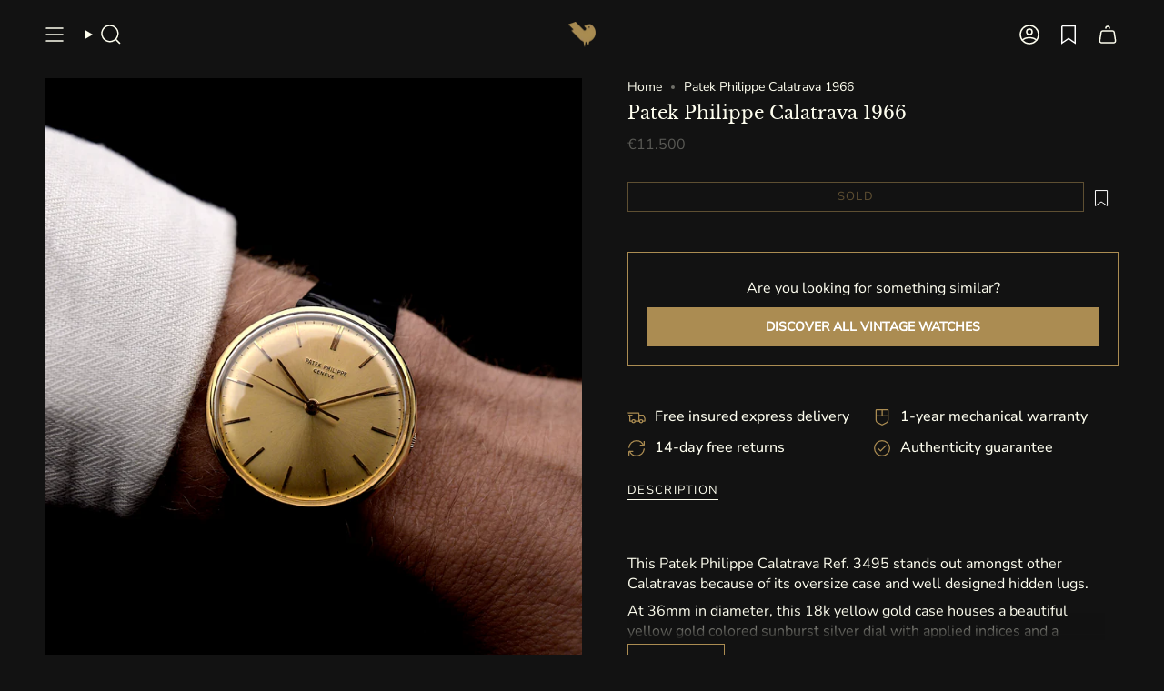

--- FILE ---
content_type: text/html; charset=utf-8
request_url: https://goldammer.me/products/patek-philippe-18k-jumbo
body_size: 79599
content:
<!doctype html>
<html class="no-touch supports-no-cookies" lang="en">
<head><meta charset="UTF-8">
<meta http-equiv="X-UA-Compatible" content="IE=edge">
<meta name="viewport" content="width=device-width,initial-scale=1"><meta name="theme-color" content="#121212">
<link rel="canonical" href="https://goldammer.me/products/patek-philippe-18k-jumbo">

<!-- Apple Touch Icon -->
<link rel="apple-touch-icon" sizes="180x180" href="//goldammer.me/cdn/shop/files/apple-touch-icon.png?v=17155634596485108007">
<meta name="apple-mobile-web-app-title" content="GOLDAMMER">
<link rel="apple-touch-icon" href="//goldammer.me/cdn/shop/files/apple-touch-icon.png?v=17155634596485108007">

<!-- Android / Chrome -->
<link rel="icon" type="image/png" sizes="192x192" href="//goldammer.me/cdn/shop/files/android-chrome-192x192.png?14473">
<link rel="icon" type="image/png" sizes="512x512" href="//goldammer.me/cdn/shop/files/android-chrome-512x512.png?14473">

<!-- Theme color für Mobile UI -->
<meta name="theme-color" content="#121212">

<!-- ======================= Broadcast Theme V8.0.0 ========================= -->


  <link rel="icon" type="image/png" href="//goldammer.me/cdn/shop/files/GVW_Vogel_fav_GOLDAMMER_Rand2_26712b33-7de4-4618-af7a-845fd1ab198b_black_85.png?crop=center&height=32&v=1742197501&width=32">

<link rel="preconnect" href="https://fonts.shopifycdn.com" crossorigin=""><!-- Title and description ================================================ -->


<title>
    
    Patek Philippe Calatrava 1966
    
    
    
      &ndash; GOLDAMMER
    
  </title>


  <meta name="description" content="  This Patek Philippe Calatrava Ref. 3495 stands out amongst other Calatravas because of its oversize case and well designed hidden lugs. At 36mm in diameter, this 18k yellow gold case houses a beautiful yellow gold colored sunburst silver dial with applied indices and a matching pencil handset, a signed, recessed crow">


<meta property="og:site_name" content="GOLDAMMER">
<meta property="og:url" content="https://goldammer.me/products/patek-philippe-18k-jumbo">
<meta property="og:title" content="Patek Philippe Calatrava 1966">
<meta property="og:type" content="product">
<meta property="og:description" content="  This Patek Philippe Calatrava Ref. 3495 stands out amongst other Calatravas because of its oversize case and well designed hidden lugs. At 36mm in diameter, this 18k yellow gold case houses a beautiful yellow gold colored sunburst silver dial with applied indices and a matching pencil handset, a signed, recessed crow"><meta property="og:image" content="http://goldammer.me/cdn/shop/files/Bildschirmfoto2024-08-07um10.27.34.png?v=1723019785">
  <meta property="og:image:secure_url" content="https://goldammer.me/cdn/shop/files/Bildschirmfoto2024-08-07um10.27.34.png?v=1723019785">
  <meta property="og:image:width" content="1611">
  <meta property="og:image:height" content="2014"><meta property="og:price:amount" content="11,500">
  <meta property="og:price:currency" content="EUR"><meta name="twitter:card" content="summary_large_image">
<meta name="twitter:title" content="Patek Philippe Calatrava 1966">
<meta name="twitter:description" content="  This Patek Philippe Calatrava Ref. 3495 stands out amongst other Calatravas because of its oversize case and well designed hidden lugs. At 36mm in diameter, this 18k yellow gold case houses a beautiful yellow gold colored sunburst silver dial with applied indices and a matching pencil handset, a signed, recessed crow">
<style data-shopify="">.loading { position: fixed; top: 0; left: 0; z-index: 99999; width: 100%; height: 100%; background: var(--bg); transition: opacity 0.2s ease-out, visibility 0.2s ease-out; }
    body.is-loaded .loading { opacity: 0; visibility: hidden; pointer-events: none; }
    .loading__image__holder { position: absolute; top: 0; left: 0; width: 100%; height: 100%; font-size: 0; display: flex; align-items: center; justify-content: center; }
    .loading__image__holder:nth-child(2) { opacity: 0; }
    .loading__image { max-width: 100px; max-height: 100px; object-fit: contain; }
    .loading--animate .loading__image__holder:nth-child(1) { animation: pulse1 2s infinite ease-in-out; }
    .loading--animate .loading__image__holder:nth-child(2) { animation: pulse2 2s infinite ease-in-out; }
    @keyframes pulse1 {
      0% { opacity: 1; }
      50% { opacity: 0; }
      100% { opacity: 1; }
    }
    @keyframes pulse2 {
      0% { opacity: 0; }
      50% { opacity: 1; }
      100% { opacity: 0; }
    }</style><!-- CSS ================================================================== -->
<style data-shopify="">
  @font-face {
  font-family: "Libre Baskerville";
  font-weight: 400;
  font-style: normal;
  font-display: swap;
  src: url("//goldammer.me/cdn/fonts/libre_baskerville/librebaskerville_n4.2ec9ee517e3ce28d5f1e6c6e75efd8a97e59c189.woff2") format("woff2"),
       url("//goldammer.me/cdn/fonts/libre_baskerville/librebaskerville_n4.323789551b85098885c8eccedfb1bd8f25f56007.woff") format("woff");
}

  @font-face {
  font-family: "Nunito Sans";
  font-weight: 400;
  font-style: normal;
  font-display: swap;
  src: url("//goldammer.me/cdn/fonts/nunito_sans/nunitosans_n4.0276fe080df0ca4e6a22d9cb55aed3ed5ba6b1da.woff2") format("woff2"),
       url("//goldammer.me/cdn/fonts/nunito_sans/nunitosans_n4.b4964bee2f5e7fd9c3826447e73afe2baad607b7.woff") format("woff");
}

  @font-face {
  font-family: "Libre Baskerville";
  font-weight: 400;
  font-style: normal;
  font-display: swap;
  src: url("//goldammer.me/cdn/fonts/libre_baskerville/librebaskerville_n4.2ec9ee517e3ce28d5f1e6c6e75efd8a97e59c189.woff2") format("woff2"),
       url("//goldammer.me/cdn/fonts/libre_baskerville/librebaskerville_n4.323789551b85098885c8eccedfb1bd8f25f56007.woff") format("woff");
}

  @font-face {
  font-family: "Nunito Sans";
  font-weight: 400;
  font-style: normal;
  font-display: swap;
  src: url("//goldammer.me/cdn/fonts/nunito_sans/nunitosans_n4.0276fe080df0ca4e6a22d9cb55aed3ed5ba6b1da.woff2") format("woff2"),
       url("//goldammer.me/cdn/fonts/nunito_sans/nunitosans_n4.b4964bee2f5e7fd9c3826447e73afe2baad607b7.woff") format("woff");
}

  @font-face {
  font-family: "Libre Baskerville";
  font-weight: 400;
  font-style: normal;
  font-display: swap;
  src: url("//goldammer.me/cdn/fonts/libre_baskerville/librebaskerville_n4.2ec9ee517e3ce28d5f1e6c6e75efd8a97e59c189.woff2") format("woff2"),
       url("//goldammer.me/cdn/fonts/libre_baskerville/librebaskerville_n4.323789551b85098885c8eccedfb1bd8f25f56007.woff") format("woff");
}


  
    @font-face {
  font-family: "Nunito Sans";
  font-weight: 500;
  font-style: normal;
  font-display: swap;
  src: url("//goldammer.me/cdn/fonts/nunito_sans/nunitosans_n5.6fc0ed1feb3fc393c40619f180fc49c4d0aae0db.woff2") format("woff2"),
       url("//goldammer.me/cdn/fonts/nunito_sans/nunitosans_n5.2c84830b46099cbcc1095f30e0957b88b914e50a.woff") format("woff");
}

  

  
    @font-face {
  font-family: "Nunito Sans";
  font-weight: 400;
  font-style: italic;
  font-display: swap;
  src: url("//goldammer.me/cdn/fonts/nunito_sans/nunitosans_i4.6e408730afac1484cf297c30b0e67c86d17fc586.woff2") format("woff2"),
       url("//goldammer.me/cdn/fonts/nunito_sans/nunitosans_i4.c9b6dcbfa43622b39a5990002775a8381942ae38.woff") format("woff");
}

  

  
    @font-face {
  font-family: "Nunito Sans";
  font-weight: 500;
  font-style: italic;
  font-display: swap;
  src: url("//goldammer.me/cdn/fonts/nunito_sans/nunitosans_i5.4aec82a63f514f7698d355e559a100d24fff7f85.woff2") format("woff2"),
       url("//goldammer.me/cdn/fonts/nunito_sans/nunitosans_i5.cdc884b66aa1fc89a9fc4820a600e6cdd9d97845.woff") format("woff");
}

  

  
    @font-face {
  font-family: "Libre Baskerville";
  font-weight: 700;
  font-style: normal;
  font-display: swap;
  src: url("//goldammer.me/cdn/fonts/libre_baskerville/librebaskerville_n7.eb83ab550f8363268d3cb412ad3d4776b2bc22b9.woff2") format("woff2"),
       url("//goldammer.me/cdn/fonts/libre_baskerville/librebaskerville_n7.5bb0de4f2b64b2f68c7e0de8d18bc3455494f553.woff") format("woff");
}

  

  

  
    
    .color-scheme-1 {--COLOR-BG-GRADIENT: #121212;
      --COLOR-BG: #121212;
      --COLOR-BG-RGB: 18, 18, 18;

      --COLOR-BG-ACCENT: #393636;
      --COLOR-BG-ACCENT-LIGHTEN: #605b5b;

      /* === Link Color ===*/

      --COLOR-LINK: #ab8c52;
      --COLOR-LINK-A50: rgba(171, 140, 82, 0.5);
      --COLOR-LINK-A70: rgba(171, 140, 82, 0.7);
      --COLOR-LINK-HOVER: rgba(171, 140, 82, 0.7);
      --COLOR-LINK-OPPOSITE: #ffffff;

      --COLOR-TEXT: #fffff0;
      --COLOR-TEXT-HOVER: rgba(255, 255, 240, 0.7);
      --COLOR-TEXT-LIGHT: #b8b8ad;
      --COLOR-TEXT-DARK: #ffffa4;
      --COLOR-TEXT-A5:  rgba(255, 255, 240, 0.05);
      --COLOR-TEXT-A35: rgba(255, 255, 240, 0.35);
      --COLOR-TEXT-A50: rgba(255, 255, 240, 0.5);
      --COLOR-TEXT-A80: rgba(255, 255, 240, 0.8);


      --COLOR-BORDER: rgb(57, 54, 54);
      --COLOR-BORDER-LIGHT: #292828;
      --COLOR-BORDER-DARK: #050404;
      --COLOR-BORDER-HAIRLINE: #0a0a0a;

      --overlay-bg: #212121;

      /* === Bright color ===*/
      --COLOR-ACCENT: #ab8c52;
      --COLOR-ACCENT-HOVER: #806430;
      --COLOR-ACCENT-FADE: rgba(171, 140, 82, 0.05);
      --COLOR-ACCENT-LIGHT: #e8d4ae;

      /* === Default Cart Gradient ===*/

      --FREE-SHIPPING-GRADIENT: linear-gradient(to right, var(--COLOR-ACCENT-LIGHT) 0%, var(--accent) 100%);

      /* === Buttons ===*/
      --BTN-PRIMARY-BG: #ab8c52;
      --BTN-PRIMARY-TEXT: #fffff0;
      --BTN-PRIMARY-BORDER: #ab8c52;
      --BTN-PRIMARY-BORDER-A70: rgba(171, 140, 82, 0.7);

      
      
        --BTN-PRIMARY-BG-BRIGHTER: #9a7e4a;
      

      --BTN-SECONDARY-BG: #ab8c52;
      --BTN-SECONDARY-TEXT: #fffff0;
      --BTN-SECONDARY-BORDER: #ab8c52;
      --BTN-SECONDARY-BORDER-A70: rgba(171, 140, 82, 0.7);

      
      
        --BTN-SECONDARY-BG-BRIGHTER: #9a7e4a;
      

      
--COLOR-BG-BRIGHTER: #2c2c2c;

      --COLOR-BG-ALPHA-25: rgba(18, 18, 18, 0.25);
      --COLOR-BG-TRANSPARENT: rgba(18, 18, 18, 0);--COLOR-FOOTER-BG-HAIRLINE: #1a1a1a;

      /* Dynamic color variables */
      --accent: var(--COLOR-ACCENT);
      --accent-fade: var(--COLOR-ACCENT-FADE);
      --accent-hover: var(--COLOR-ACCENT-HOVER);
      --border: var(--COLOR-BORDER);
      --border-dark: var(--COLOR-BORDER-DARK);
      --border-light: var(--COLOR-BORDER-LIGHT);
      --border-hairline: var(--COLOR-BORDER-HAIRLINE);
      --bg: var(--COLOR-BG-GRADIENT, var(--COLOR-BG));
      --bg-accent: var(--COLOR-BG-ACCENT);
      --bg-accent-lighten: var(--COLOR-BG-ACCENT-LIGHTEN);
      --icons: var(--COLOR-TEXT);
      --link: var(--COLOR-LINK);
      --link-a50: var(--COLOR-LINK-A50);
      --link-a70: var(--COLOR-LINK-A70);
      --link-hover: var(--COLOR-LINK-HOVER);
      --link-opposite: var(--COLOR-LINK-OPPOSITE);
      --text: var(--COLOR-TEXT);
      --text-dark: var(--COLOR-TEXT-DARK);
      --text-light: var(--COLOR-TEXT-LIGHT);
      --text-hover: var(--COLOR-TEXT-HOVER);
      --text-a5: var(--COLOR-TEXT-A5);
      --text-a35: var(--COLOR-TEXT-A35);
      --text-a50: var(--COLOR-TEXT-A50);
      --text-a80: var(--COLOR-TEXT-A80);
    }
  
    
    .color-scheme-2 {--COLOR-BG-GRADIENT: #212121;
      --COLOR-BG: #212121;
      --COLOR-BG-RGB: 33, 33, 33;

      --COLOR-BG-ACCENT: #f5f2ec;
      --COLOR-BG-ACCENT-LIGHTEN: #ffffff;

      /* === Link Color ===*/

      --COLOR-LINK: #282c2e;
      --COLOR-LINK-A50: rgba(40, 44, 46, 0.5);
      --COLOR-LINK-A70: rgba(40, 44, 46, 0.7);
      --COLOR-LINK-HOVER: rgba(40, 44, 46, 0.7);
      --COLOR-LINK-OPPOSITE: #ffffff;

      --COLOR-TEXT: #ffffff;
      --COLOR-TEXT-HOVER: rgba(255, 255, 255, 0.7);
      --COLOR-TEXT-LIGHT: #bcbcbc;
      --COLOR-TEXT-DARK: #d9d9d9;
      --COLOR-TEXT-A5:  rgba(255, 255, 255, 0.05);
      --COLOR-TEXT-A35: rgba(255, 255, 255, 0.35);
      --COLOR-TEXT-A50: rgba(255, 255, 255, 0.5);
      --COLOR-TEXT-A80: rgba(255, 255, 255, 0.8);


      --COLOR-BORDER: rgb(209, 208, 206);
      --COLOR-BORDER-LIGHT: #8b8a89;
      --COLOR-BORDER-DARK: #a09e99;
      --COLOR-BORDER-HAIRLINE: #191919;

      --overlay-bg: #644d3e;

      /* === Bright color ===*/
      --COLOR-ACCENT: #ab8c52;
      --COLOR-ACCENT-HOVER: #806430;
      --COLOR-ACCENT-FADE: rgba(171, 140, 82, 0.05);
      --COLOR-ACCENT-LIGHT: #e8d4ae;

      /* === Default Cart Gradient ===*/

      --FREE-SHIPPING-GRADIENT: linear-gradient(to right, var(--COLOR-ACCENT-LIGHT) 0%, var(--accent) 100%);

      /* === Buttons ===*/
      --BTN-PRIMARY-BG: #212121;
      --BTN-PRIMARY-TEXT: #ffffff;
      --BTN-PRIMARY-BORDER: #212121;
      --BTN-PRIMARY-BORDER-A70: rgba(33, 33, 33, 0.7);

      
      
        --BTN-PRIMARY-BG-BRIGHTER: #2e2e2e;
      

      --BTN-SECONDARY-BG: #ffffff;
      --BTN-SECONDARY-TEXT: #000000;
      --BTN-SECONDARY-BORDER: #ab8c52;
      --BTN-SECONDARY-BORDER-A70: rgba(171, 140, 82, 0.7);

      
      
        --BTN-SECONDARY-BG-BRIGHTER: #f2f2f2;
      

      
--COLOR-BG-BRIGHTER: #2e2e2e;

      --COLOR-BG-ALPHA-25: rgba(33, 33, 33, 0.25);
      --COLOR-BG-TRANSPARENT: rgba(33, 33, 33, 0);--COLOR-FOOTER-BG-HAIRLINE: #292929;

      /* Dynamic color variables */
      --accent: var(--COLOR-ACCENT);
      --accent-fade: var(--COLOR-ACCENT-FADE);
      --accent-hover: var(--COLOR-ACCENT-HOVER);
      --border: var(--COLOR-BORDER);
      --border-dark: var(--COLOR-BORDER-DARK);
      --border-light: var(--COLOR-BORDER-LIGHT);
      --border-hairline: var(--COLOR-BORDER-HAIRLINE);
      --bg: var(--COLOR-BG-GRADIENT, var(--COLOR-BG));
      --bg-accent: var(--COLOR-BG-ACCENT);
      --bg-accent-lighten: var(--COLOR-BG-ACCENT-LIGHTEN);
      --icons: var(--COLOR-TEXT);
      --link: var(--COLOR-LINK);
      --link-a50: var(--COLOR-LINK-A50);
      --link-a70: var(--COLOR-LINK-A70);
      --link-hover: var(--COLOR-LINK-HOVER);
      --link-opposite: var(--COLOR-LINK-OPPOSITE);
      --text: var(--COLOR-TEXT);
      --text-dark: var(--COLOR-TEXT-DARK);
      --text-light: var(--COLOR-TEXT-LIGHT);
      --text-hover: var(--COLOR-TEXT-HOVER);
      --text-a5: var(--COLOR-TEXT-A5);
      --text-a35: var(--COLOR-TEXT-A35);
      --text-a50: var(--COLOR-TEXT-A50);
      --text-a80: var(--COLOR-TEXT-A80);
    }
  
    
    .color-scheme-3 {--COLOR-BG-GRADIENT: #f5f2ec;
      --COLOR-BG: #f5f2ec;
      --COLOR-BG-RGB: 245, 242, 236;

      --COLOR-BG-ACCENT: #ffffff;
      --COLOR-BG-ACCENT-LIGHTEN: #ffffff;

      /* === Link Color ===*/

      --COLOR-LINK: #282c2e;
      --COLOR-LINK-A50: rgba(40, 44, 46, 0.5);
      --COLOR-LINK-A70: rgba(40, 44, 46, 0.7);
      --COLOR-LINK-HOVER: rgba(40, 44, 46, 0.7);
      --COLOR-LINK-OPPOSITE: #ffffff;

      --COLOR-TEXT: #212121;
      --COLOR-TEXT-HOVER: rgba(33, 33, 33, 0.7);
      --COLOR-TEXT-LIGHT: #61605e;
      --COLOR-TEXT-DARK: #000000;
      --COLOR-TEXT-A5:  rgba(33, 33, 33, 0.05);
      --COLOR-TEXT-A35: rgba(33, 33, 33, 0.35);
      --COLOR-TEXT-A50: rgba(33, 33, 33, 0.5);
      --COLOR-TEXT-A80: rgba(33, 33, 33, 0.8);


      --COLOR-BORDER: rgb(209, 205, 196);
      --COLOR-BORDER-LIGHT: #dfdcd4;
      --COLOR-BORDER-DARK: #a49c8b;
      --COLOR-BORDER-HAIRLINE: #f0ebe2;

      --overlay-bg: #000000;

      /* === Bright color ===*/
      --COLOR-ACCENT: #ab8c52;
      --COLOR-ACCENT-HOVER: #806430;
      --COLOR-ACCENT-FADE: rgba(171, 140, 82, 0.05);
      --COLOR-ACCENT-LIGHT: #e8d4ae;

      /* === Default Cart Gradient ===*/

      --FREE-SHIPPING-GRADIENT: linear-gradient(to right, var(--COLOR-ACCENT-LIGHT) 0%, var(--accent) 100%);

      /* === Buttons ===*/
      --BTN-PRIMARY-BG: #212121;
      --BTN-PRIMARY-TEXT: #ffffff;
      --BTN-PRIMARY-BORDER: #212121;
      --BTN-PRIMARY-BORDER-A70: rgba(33, 33, 33, 0.7);

      
      
        --BTN-PRIMARY-BG-BRIGHTER: #2e2e2e;
      

      --BTN-SECONDARY-BG: #ab8c52;
      --BTN-SECONDARY-TEXT: #ffffff;
      --BTN-SECONDARY-BORDER: #ab8c52;
      --BTN-SECONDARY-BORDER-A70: rgba(171, 140, 82, 0.7);

      
      
        --BTN-SECONDARY-BG-BRIGHTER: #9a7e4a;
      

      
--COLOR-BG-BRIGHTER: #ece7db;

      --COLOR-BG-ALPHA-25: rgba(245, 242, 236, 0.25);
      --COLOR-BG-TRANSPARENT: rgba(245, 242, 236, 0);--COLOR-FOOTER-BG-HAIRLINE: #f0ebe2;

      /* Dynamic color variables */
      --accent: var(--COLOR-ACCENT);
      --accent-fade: var(--COLOR-ACCENT-FADE);
      --accent-hover: var(--COLOR-ACCENT-HOVER);
      --border: var(--COLOR-BORDER);
      --border-dark: var(--COLOR-BORDER-DARK);
      --border-light: var(--COLOR-BORDER-LIGHT);
      --border-hairline: var(--COLOR-BORDER-HAIRLINE);
      --bg: var(--COLOR-BG-GRADIENT, var(--COLOR-BG));
      --bg-accent: var(--COLOR-BG-ACCENT);
      --bg-accent-lighten: var(--COLOR-BG-ACCENT-LIGHTEN);
      --icons: var(--COLOR-TEXT);
      --link: var(--COLOR-LINK);
      --link-a50: var(--COLOR-LINK-A50);
      --link-a70: var(--COLOR-LINK-A70);
      --link-hover: var(--COLOR-LINK-HOVER);
      --link-opposite: var(--COLOR-LINK-OPPOSITE);
      --text: var(--COLOR-TEXT);
      --text-dark: var(--COLOR-TEXT-DARK);
      --text-light: var(--COLOR-TEXT-LIGHT);
      --text-hover: var(--COLOR-TEXT-HOVER);
      --text-a5: var(--COLOR-TEXT-A5);
      --text-a35: var(--COLOR-TEXT-A35);
      --text-a50: var(--COLOR-TEXT-A50);
      --text-a80: var(--COLOR-TEXT-A80);
    }
  
    
    .color-scheme-4 {--COLOR-BG-GRADIENT: #b0a38b;
      --COLOR-BG: #b0a38b;
      --COLOR-BG-RGB: 176, 163, 139;

      --COLOR-BG-ACCENT: #f5f2ec;
      --COLOR-BG-ACCENT-LIGHTEN: #ffffff;

      /* === Link Color ===*/

      --COLOR-LINK: #282c2e;
      --COLOR-LINK-A50: rgba(40, 44, 46, 0.5);
      --COLOR-LINK-A70: rgba(40, 44, 46, 0.7);
      --COLOR-LINK-HOVER: rgba(40, 44, 46, 0.7);
      --COLOR-LINK-OPPOSITE: #ffffff;

      --COLOR-TEXT: #212121;
      --COLOR-TEXT-HOVER: rgba(33, 33, 33, 0.7);
      --COLOR-TEXT-LIGHT: #4c4841;
      --COLOR-TEXT-DARK: #000000;
      --COLOR-TEXT-A5:  rgba(33, 33, 33, 0.05);
      --COLOR-TEXT-A35: rgba(33, 33, 33, 0.35);
      --COLOR-TEXT-A50: rgba(33, 33, 33, 0.5);
      --COLOR-TEXT-A80: rgba(33, 33, 33, 0.8);


      --COLOR-BORDER: rgb(243, 243, 243);
      --COLOR-BORDER-LIGHT: #d8d3c9;
      --COLOR-BORDER-DARK: #c0c0c0;
      --COLOR-BORDER-HAIRLINE: #aa9c82;

      --overlay-bg: #000000;

      /* === Bright color ===*/
      --COLOR-ACCENT: #ab8c52;
      --COLOR-ACCENT-HOVER: #806430;
      --COLOR-ACCENT-FADE: rgba(171, 140, 82, 0.05);
      --COLOR-ACCENT-LIGHT: #e8d4ae;

      /* === Default Cart Gradient ===*/

      --FREE-SHIPPING-GRADIENT: linear-gradient(to right, var(--COLOR-ACCENT-LIGHT) 0%, var(--accent) 100%);

      /* === Buttons ===*/
      --BTN-PRIMARY-BG: #212121;
      --BTN-PRIMARY-TEXT: #ffffff;
      --BTN-PRIMARY-BORDER: #ffffff;
      --BTN-PRIMARY-BORDER-A70: rgba(255, 255, 255, 0.7);

      
      
        --BTN-PRIMARY-BG-BRIGHTER: #2e2e2e;
      

      --BTN-SECONDARY-BG: #ab8c52;
      --BTN-SECONDARY-TEXT: #ffffff;
      --BTN-SECONDARY-BORDER: #ab8c52;
      --BTN-SECONDARY-BORDER-A70: rgba(171, 140, 82, 0.7);

      
      
        --BTN-SECONDARY-BG-BRIGHTER: #9a7e4a;
      

      
--COLOR-BG-BRIGHTER: #a6977c;

      --COLOR-BG-ALPHA-25: rgba(176, 163, 139, 0.25);
      --COLOR-BG-TRANSPARENT: rgba(176, 163, 139, 0);--COLOR-FOOTER-BG-HAIRLINE: #aa9c82;

      /* Dynamic color variables */
      --accent: var(--COLOR-ACCENT);
      --accent-fade: var(--COLOR-ACCENT-FADE);
      --accent-hover: var(--COLOR-ACCENT-HOVER);
      --border: var(--COLOR-BORDER);
      --border-dark: var(--COLOR-BORDER-DARK);
      --border-light: var(--COLOR-BORDER-LIGHT);
      --border-hairline: var(--COLOR-BORDER-HAIRLINE);
      --bg: var(--COLOR-BG-GRADIENT, var(--COLOR-BG));
      --bg-accent: var(--COLOR-BG-ACCENT);
      --bg-accent-lighten: var(--COLOR-BG-ACCENT-LIGHTEN);
      --icons: var(--COLOR-TEXT);
      --link: var(--COLOR-LINK);
      --link-a50: var(--COLOR-LINK-A50);
      --link-a70: var(--COLOR-LINK-A70);
      --link-hover: var(--COLOR-LINK-HOVER);
      --link-opposite: var(--COLOR-LINK-OPPOSITE);
      --text: var(--COLOR-TEXT);
      --text-dark: var(--COLOR-TEXT-DARK);
      --text-light: var(--COLOR-TEXT-LIGHT);
      --text-hover: var(--COLOR-TEXT-HOVER);
      --text-a5: var(--COLOR-TEXT-A5);
      --text-a35: var(--COLOR-TEXT-A35);
      --text-a50: var(--COLOR-TEXT-A50);
      --text-a80: var(--COLOR-TEXT-A80);
    }
  
    
    .color-scheme-5 {--COLOR-BG-GRADIENT: #868154;
      --COLOR-BG: #868154;
      --COLOR-BG-RGB: 134, 129, 84;

      --COLOR-BG-ACCENT: #f5f2ec;
      --COLOR-BG-ACCENT-LIGHTEN: #ffffff;

      /* === Link Color ===*/

      --COLOR-LINK: #282c2e;
      --COLOR-LINK-A50: rgba(40, 44, 46, 0.5);
      --COLOR-LINK-A70: rgba(40, 44, 46, 0.7);
      --COLOR-LINK-HOVER: rgba(40, 44, 46, 0.7);
      --COLOR-LINK-OPPOSITE: #ffffff;

      --COLOR-TEXT: #d8d2b3;
      --COLOR-TEXT-HOVER: rgba(216, 210, 179, 0.7);
      --COLOR-TEXT-LIGHT: #bfba97;
      --COLOR-TEXT-DARK: #c8bb76;
      --COLOR-TEXT-A5:  rgba(216, 210, 179, 0.05);
      --COLOR-TEXT-A35: rgba(216, 210, 179, 0.35);
      --COLOR-TEXT-A50: rgba(216, 210, 179, 0.5);
      --COLOR-TEXT-A80: rgba(216, 210, 179, 0.8);


      --COLOR-BORDER: rgb(243, 243, 243);
      --COLOR-BORDER-LIGHT: #c7c5b3;
      --COLOR-BORDER-DARK: #c0c0c0;
      --COLOR-BORDER-HAIRLINE: #7d784e;

      --overlay-bg: #000000;

      /* === Bright color ===*/
      --COLOR-ACCENT: #ab8c52;
      --COLOR-ACCENT-HOVER: #806430;
      --COLOR-ACCENT-FADE: rgba(171, 140, 82, 0.05);
      --COLOR-ACCENT-LIGHT: #e8d4ae;

      /* === Default Cart Gradient ===*/

      --FREE-SHIPPING-GRADIENT: linear-gradient(to right, var(--COLOR-ACCENT-LIGHT) 0%, var(--accent) 100%);

      /* === Buttons ===*/
      --BTN-PRIMARY-BG: #212121;
      --BTN-PRIMARY-TEXT: #ffffff;
      --BTN-PRIMARY-BORDER: #212121;
      --BTN-PRIMARY-BORDER-A70: rgba(33, 33, 33, 0.7);

      
      
        --BTN-PRIMARY-BG-BRIGHTER: #2e2e2e;
      

      --BTN-SECONDARY-BG: #ab8c52;
      --BTN-SECONDARY-TEXT: #ffffff;
      --BTN-SECONDARY-BORDER: #ab8c52;
      --BTN-SECONDARY-BORDER-A70: rgba(171, 140, 82, 0.7);

      
      
        --BTN-SECONDARY-BG-BRIGHTER: #9a7e4a;
      

      
--COLOR-BG-BRIGHTER: #76724a;

      --COLOR-BG-ALPHA-25: rgba(134, 129, 84, 0.25);
      --COLOR-BG-TRANSPARENT: rgba(134, 129, 84, 0);--COLOR-FOOTER-BG-HAIRLINE: #7d784e;

      /* Dynamic color variables */
      --accent: var(--COLOR-ACCENT);
      --accent-fade: var(--COLOR-ACCENT-FADE);
      --accent-hover: var(--COLOR-ACCENT-HOVER);
      --border: var(--COLOR-BORDER);
      --border-dark: var(--COLOR-BORDER-DARK);
      --border-light: var(--COLOR-BORDER-LIGHT);
      --border-hairline: var(--COLOR-BORDER-HAIRLINE);
      --bg: var(--COLOR-BG-GRADIENT, var(--COLOR-BG));
      --bg-accent: var(--COLOR-BG-ACCENT);
      --bg-accent-lighten: var(--COLOR-BG-ACCENT-LIGHTEN);
      --icons: var(--COLOR-TEXT);
      --link: var(--COLOR-LINK);
      --link-a50: var(--COLOR-LINK-A50);
      --link-a70: var(--COLOR-LINK-A70);
      --link-hover: var(--COLOR-LINK-HOVER);
      --link-opposite: var(--COLOR-LINK-OPPOSITE);
      --text: var(--COLOR-TEXT);
      --text-dark: var(--COLOR-TEXT-DARK);
      --text-light: var(--COLOR-TEXT-LIGHT);
      --text-hover: var(--COLOR-TEXT-HOVER);
      --text-a5: var(--COLOR-TEXT-A5);
      --text-a35: var(--COLOR-TEXT-A35);
      --text-a50: var(--COLOR-TEXT-A50);
      --text-a80: var(--COLOR-TEXT-A80);
    }
  
    
    .color-scheme-6 {--COLOR-BG-GRADIENT: #fcfbf9;
      --COLOR-BG: #fcfbf9;
      --COLOR-BG-RGB: 252, 251, 249;

      --COLOR-BG-ACCENT: #f5f2ec;
      --COLOR-BG-ACCENT-LIGHTEN: #ffffff;

      /* === Link Color ===*/

      --COLOR-LINK: #282c2e;
      --COLOR-LINK-A50: rgba(40, 44, 46, 0.5);
      --COLOR-LINK-A70: rgba(40, 44, 46, 0.7);
      --COLOR-LINK-HOVER: rgba(40, 44, 46, 0.7);
      --COLOR-LINK-OPPOSITE: #ffffff;

      --COLOR-TEXT: #212121;
      --COLOR-TEXT-HOVER: rgba(33, 33, 33, 0.7);
      --COLOR-TEXT-LIGHT: #636262;
      --COLOR-TEXT-DARK: #000000;
      --COLOR-TEXT-A5:  rgba(33, 33, 33, 0.05);
      --COLOR-TEXT-A35: rgba(33, 33, 33, 0.35);
      --COLOR-TEXT-A50: rgba(33, 33, 33, 0.5);
      --COLOR-TEXT-A80: rgba(33, 33, 33, 0.8);


      --COLOR-BORDER: rgb(209, 208, 206);
      --COLOR-BORDER-LIGHT: #e2e1df;
      --COLOR-BORDER-DARK: #a09e99;
      --COLOR-BORDER-HAIRLINE: #f7f4ef;

      --overlay-bg: #000000;

      /* === Bright color ===*/
      --COLOR-ACCENT: #ab8c52;
      --COLOR-ACCENT-HOVER: #806430;
      --COLOR-ACCENT-FADE: rgba(171, 140, 82, 0.05);
      --COLOR-ACCENT-LIGHT: #e8d4ae;

      /* === Default Cart Gradient ===*/

      --FREE-SHIPPING-GRADIENT: linear-gradient(to right, var(--COLOR-ACCENT-LIGHT) 0%, var(--accent) 100%);

      /* === Buttons ===*/
      --BTN-PRIMARY-BG: #ffffff;
      --BTN-PRIMARY-TEXT: #212121;
      --BTN-PRIMARY-BORDER: #ffffff;
      --BTN-PRIMARY-BORDER-A70: rgba(255, 255, 255, 0.7);

      
      
        --BTN-PRIMARY-BG-BRIGHTER: #f2f2f2;
      

      --BTN-SECONDARY-BG: #ab8c52;
      --BTN-SECONDARY-TEXT: #ffffff;
      --BTN-SECONDARY-BORDER: #ab8c52;
      --BTN-SECONDARY-BORDER-A70: rgba(171, 140, 82, 0.7);

      
      
        --BTN-SECONDARY-BG-BRIGHTER: #9a7e4a;
      

      
--COLOR-BG-BRIGHTER: #f4f0e8;

      --COLOR-BG-ALPHA-25: rgba(252, 251, 249, 0.25);
      --COLOR-BG-TRANSPARENT: rgba(252, 251, 249, 0);--COLOR-FOOTER-BG-HAIRLINE: #f7f4ef;

      /* Dynamic color variables */
      --accent: var(--COLOR-ACCENT);
      --accent-fade: var(--COLOR-ACCENT-FADE);
      --accent-hover: var(--COLOR-ACCENT-HOVER);
      --border: var(--COLOR-BORDER);
      --border-dark: var(--COLOR-BORDER-DARK);
      --border-light: var(--COLOR-BORDER-LIGHT);
      --border-hairline: var(--COLOR-BORDER-HAIRLINE);
      --bg: var(--COLOR-BG-GRADIENT, var(--COLOR-BG));
      --bg-accent: var(--COLOR-BG-ACCENT);
      --bg-accent-lighten: var(--COLOR-BG-ACCENT-LIGHTEN);
      --icons: var(--COLOR-TEXT);
      --link: var(--COLOR-LINK);
      --link-a50: var(--COLOR-LINK-A50);
      --link-a70: var(--COLOR-LINK-A70);
      --link-hover: var(--COLOR-LINK-HOVER);
      --link-opposite: var(--COLOR-LINK-OPPOSITE);
      --text: var(--COLOR-TEXT);
      --text-dark: var(--COLOR-TEXT-DARK);
      --text-light: var(--COLOR-TEXT-LIGHT);
      --text-hover: var(--COLOR-TEXT-HOVER);
      --text-a5: var(--COLOR-TEXT-A5);
      --text-a35: var(--COLOR-TEXT-A35);
      --text-a50: var(--COLOR-TEXT-A50);
      --text-a80: var(--COLOR-TEXT-A80);
    }
  
    
    .color-scheme-7 {--COLOR-BG-GRADIENT: #f5f2ec;
      --COLOR-BG: #f5f2ec;
      --COLOR-BG-RGB: 245, 242, 236;

      --COLOR-BG-ACCENT: #f5f2ec;
      --COLOR-BG-ACCENT-LIGHTEN: #ffffff;

      /* === Link Color ===*/

      --COLOR-LINK: #282c2e;
      --COLOR-LINK-A50: rgba(40, 44, 46, 0.5);
      --COLOR-LINK-A70: rgba(40, 44, 46, 0.7);
      --COLOR-LINK-HOVER: rgba(40, 44, 46, 0.7);
      --COLOR-LINK-OPPOSITE: #ffffff;

      --COLOR-TEXT: #685a3f;
      --COLOR-TEXT-HOVER: rgba(104, 90, 63, 0.7);
      --COLOR-TEXT-LIGHT: #928873;
      --COLOR-TEXT-DARK: #3d321e;
      --COLOR-TEXT-A5:  rgba(104, 90, 63, 0.05);
      --COLOR-TEXT-A35: rgba(104, 90, 63, 0.35);
      --COLOR-TEXT-A50: rgba(104, 90, 63, 0.5);
      --COLOR-TEXT-A80: rgba(104, 90, 63, 0.8);


      --COLOR-BORDER: rgb(209, 205, 196);
      --COLOR-BORDER-LIGHT: #dfdcd4;
      --COLOR-BORDER-DARK: #a49c8b;
      --COLOR-BORDER-HAIRLINE: #f0ebe2;

      --overlay-bg: #000000;

      /* === Bright color ===*/
      --COLOR-ACCENT: #ab8c52;
      --COLOR-ACCENT-HOVER: #806430;
      --COLOR-ACCENT-FADE: rgba(171, 140, 82, 0.05);
      --COLOR-ACCENT-LIGHT: #e8d4ae;

      /* === Default Cart Gradient ===*/

      --FREE-SHIPPING-GRADIENT: linear-gradient(to right, var(--COLOR-ACCENT-LIGHT) 0%, var(--accent) 100%);

      /* === Buttons ===*/
      --BTN-PRIMARY-BG: #212121;
      --BTN-PRIMARY-TEXT: #ffffff;
      --BTN-PRIMARY-BORDER: #212121;
      --BTN-PRIMARY-BORDER-A70: rgba(33, 33, 33, 0.7);

      
      
        --BTN-PRIMARY-BG-BRIGHTER: #2e2e2e;
      

      --BTN-SECONDARY-BG: #ab8c52;
      --BTN-SECONDARY-TEXT: #ffffff;
      --BTN-SECONDARY-BORDER: #ab8c52;
      --BTN-SECONDARY-BORDER-A70: rgba(171, 140, 82, 0.7);

      
      
        --BTN-SECONDARY-BG-BRIGHTER: #9a7e4a;
      

      
--COLOR-BG-BRIGHTER: #ece7db;

      --COLOR-BG-ALPHA-25: rgba(245, 242, 236, 0.25);
      --COLOR-BG-TRANSPARENT: rgba(245, 242, 236, 0);--COLOR-FOOTER-BG-HAIRLINE: #f0ebe2;

      /* Dynamic color variables */
      --accent: var(--COLOR-ACCENT);
      --accent-fade: var(--COLOR-ACCENT-FADE);
      --accent-hover: var(--COLOR-ACCENT-HOVER);
      --border: var(--COLOR-BORDER);
      --border-dark: var(--COLOR-BORDER-DARK);
      --border-light: var(--COLOR-BORDER-LIGHT);
      --border-hairline: var(--COLOR-BORDER-HAIRLINE);
      --bg: var(--COLOR-BG-GRADIENT, var(--COLOR-BG));
      --bg-accent: var(--COLOR-BG-ACCENT);
      --bg-accent-lighten: var(--COLOR-BG-ACCENT-LIGHTEN);
      --icons: var(--COLOR-TEXT);
      --link: var(--COLOR-LINK);
      --link-a50: var(--COLOR-LINK-A50);
      --link-a70: var(--COLOR-LINK-A70);
      --link-hover: var(--COLOR-LINK-HOVER);
      --link-opposite: var(--COLOR-LINK-OPPOSITE);
      --text: var(--COLOR-TEXT);
      --text-dark: var(--COLOR-TEXT-DARK);
      --text-light: var(--COLOR-TEXT-LIGHT);
      --text-hover: var(--COLOR-TEXT-HOVER);
      --text-a5: var(--COLOR-TEXT-A5);
      --text-a35: var(--COLOR-TEXT-A35);
      --text-a50: var(--COLOR-TEXT-A50);
      --text-a80: var(--COLOR-TEXT-A80);
    }
  
    
    .color-scheme-8 {--COLOR-BG-GRADIENT: #eae6dd;
      --COLOR-BG: #eae6dd;
      --COLOR-BG-RGB: 234, 230, 221;

      --COLOR-BG-ACCENT: #f5f2ec;
      --COLOR-BG-ACCENT-LIGHTEN: #ffffff;

      /* === Link Color ===*/

      --COLOR-LINK: #282c2e;
      --COLOR-LINK-A50: rgba(40, 44, 46, 0.5);
      --COLOR-LINK-A70: rgba(40, 44, 46, 0.7);
      --COLOR-LINK-HOVER: rgba(40, 44, 46, 0.7);
      --COLOR-LINK-OPPOSITE: #ffffff;

      --COLOR-TEXT: #212121;
      --COLOR-TEXT-HOVER: rgba(33, 33, 33, 0.7);
      --COLOR-TEXT-LIGHT: #5d5c59;
      --COLOR-TEXT-DARK: #000000;
      --COLOR-TEXT-A5:  rgba(33, 33, 33, 0.05);
      --COLOR-TEXT-A35: rgba(33, 33, 33, 0.35);
      --COLOR-TEXT-A50: rgba(33, 33, 33, 0.5);
      --COLOR-TEXT-A80: rgba(33, 33, 33, 0.8);


      --COLOR-BORDER: rgb(209, 205, 196);
      --COLOR-BORDER-LIGHT: #dbd7ce;
      --COLOR-BORDER-DARK: #a49c8b;
      --COLOR-BORDER-HAIRLINE: #e4dfd4;

      --overlay-bg: #000000;

      /* === Bright color ===*/
      --COLOR-ACCENT: #ab8c52;
      --COLOR-ACCENT-HOVER: #806430;
      --COLOR-ACCENT-FADE: rgba(171, 140, 82, 0.05);
      --COLOR-ACCENT-LIGHT: #e8d4ae;

      /* === Default Cart Gradient ===*/

      --FREE-SHIPPING-GRADIENT: linear-gradient(to right, var(--COLOR-ACCENT-LIGHT) 0%, var(--accent) 100%);

      /* === Buttons ===*/
      --BTN-PRIMARY-BG: #212121;
      --BTN-PRIMARY-TEXT: #ffffff;
      --BTN-PRIMARY-BORDER: #212121;
      --BTN-PRIMARY-BORDER-A70: rgba(33, 33, 33, 0.7);

      
      
        --BTN-PRIMARY-BG-BRIGHTER: #2e2e2e;
      

      --BTN-SECONDARY-BG: #ab8c52;
      --BTN-SECONDARY-TEXT: #ffffff;
      --BTN-SECONDARY-BORDER: #ab8c52;
      --BTN-SECONDARY-BORDER-A70: rgba(171, 140, 82, 0.7);

      
      
        --BTN-SECONDARY-BG-BRIGHTER: #9a7e4a;
      

      
--COLOR-BG-BRIGHTER: #e0dacd;

      --COLOR-BG-ALPHA-25: rgba(234, 230, 221, 0.25);
      --COLOR-BG-TRANSPARENT: rgba(234, 230, 221, 0);--COLOR-FOOTER-BG-HAIRLINE: #e4dfd4;

      /* Dynamic color variables */
      --accent: var(--COLOR-ACCENT);
      --accent-fade: var(--COLOR-ACCENT-FADE);
      --accent-hover: var(--COLOR-ACCENT-HOVER);
      --border: var(--COLOR-BORDER);
      --border-dark: var(--COLOR-BORDER-DARK);
      --border-light: var(--COLOR-BORDER-LIGHT);
      --border-hairline: var(--COLOR-BORDER-HAIRLINE);
      --bg: var(--COLOR-BG-GRADIENT, var(--COLOR-BG));
      --bg-accent: var(--COLOR-BG-ACCENT);
      --bg-accent-lighten: var(--COLOR-BG-ACCENT-LIGHTEN);
      --icons: var(--COLOR-TEXT);
      --link: var(--COLOR-LINK);
      --link-a50: var(--COLOR-LINK-A50);
      --link-a70: var(--COLOR-LINK-A70);
      --link-hover: var(--COLOR-LINK-HOVER);
      --link-opposite: var(--COLOR-LINK-OPPOSITE);
      --text: var(--COLOR-TEXT);
      --text-dark: var(--COLOR-TEXT-DARK);
      --text-light: var(--COLOR-TEXT-LIGHT);
      --text-hover: var(--COLOR-TEXT-HOVER);
      --text-a5: var(--COLOR-TEXT-A5);
      --text-a35: var(--COLOR-TEXT-A35);
      --text-a50: var(--COLOR-TEXT-A50);
      --text-a80: var(--COLOR-TEXT-A80);
    }
  
    
    .color-scheme-9 {--COLOR-BG-GRADIENT: #fcfbf9;
      --COLOR-BG: #fcfbf9;
      --COLOR-BG-RGB: 252, 251, 249;

      --COLOR-BG-ACCENT: #f5f2ec;
      --COLOR-BG-ACCENT-LIGHTEN: #ffffff;

      /* === Link Color ===*/

      --COLOR-LINK: #282c2e;
      --COLOR-LINK-A50: rgba(40, 44, 46, 0.5);
      --COLOR-LINK-A70: rgba(40, 44, 46, 0.7);
      --COLOR-LINK-HOVER: rgba(40, 44, 46, 0.7);
      --COLOR-LINK-OPPOSITE: #ffffff;

      --COLOR-TEXT: #212121;
      --COLOR-TEXT-HOVER: rgba(33, 33, 33, 0.7);
      --COLOR-TEXT-LIGHT: #636262;
      --COLOR-TEXT-DARK: #000000;
      --COLOR-TEXT-A5:  rgba(33, 33, 33, 0.05);
      --COLOR-TEXT-A35: rgba(33, 33, 33, 0.35);
      --COLOR-TEXT-A50: rgba(33, 33, 33, 0.5);
      --COLOR-TEXT-A80: rgba(33, 33, 33, 0.8);


      --COLOR-BORDER: rgb(234, 234, 234);
      --COLOR-BORDER-LIGHT: #f1f1f0;
      --COLOR-BORDER-DARK: #b7b7b7;
      --COLOR-BORDER-HAIRLINE: #f7f4ef;

      --overlay-bg: #000000;

      /* === Bright color ===*/
      --COLOR-ACCENT: #ab8c52;
      --COLOR-ACCENT-HOVER: #806430;
      --COLOR-ACCENT-FADE: rgba(171, 140, 82, 0.05);
      --COLOR-ACCENT-LIGHT: #e8d4ae;

      /* === Default Cart Gradient ===*/

      --FREE-SHIPPING-GRADIENT: linear-gradient(to right, var(--COLOR-ACCENT-LIGHT) 0%, var(--accent) 100%);

      /* === Buttons ===*/
      --BTN-PRIMARY-BG: #212121;
      --BTN-PRIMARY-TEXT: #ffffff;
      --BTN-PRIMARY-BORDER: #212121;
      --BTN-PRIMARY-BORDER-A70: rgba(33, 33, 33, 0.7);

      
      
        --BTN-PRIMARY-BG-BRIGHTER: #2e2e2e;
      

      --BTN-SECONDARY-BG: #f5f2ec;
      --BTN-SECONDARY-TEXT: #212121;
      --BTN-SECONDARY-BORDER: #f5f2ec;
      --BTN-SECONDARY-BORDER-A70: rgba(245, 242, 236, 0.7);

      
      
        --BTN-SECONDARY-BG-BRIGHTER: #ece7db;
      

      
--COLOR-BG-BRIGHTER: #f4f0e8;

      --COLOR-BG-ALPHA-25: rgba(252, 251, 249, 0.25);
      --COLOR-BG-TRANSPARENT: rgba(252, 251, 249, 0);--COLOR-FOOTER-BG-HAIRLINE: #f7f4ef;

      /* Dynamic color variables */
      --accent: var(--COLOR-ACCENT);
      --accent-fade: var(--COLOR-ACCENT-FADE);
      --accent-hover: var(--COLOR-ACCENT-HOVER);
      --border: var(--COLOR-BORDER);
      --border-dark: var(--COLOR-BORDER-DARK);
      --border-light: var(--COLOR-BORDER-LIGHT);
      --border-hairline: var(--COLOR-BORDER-HAIRLINE);
      --bg: var(--COLOR-BG-GRADIENT, var(--COLOR-BG));
      --bg-accent: var(--COLOR-BG-ACCENT);
      --bg-accent-lighten: var(--COLOR-BG-ACCENT-LIGHTEN);
      --icons: var(--COLOR-TEXT);
      --link: var(--COLOR-LINK);
      --link-a50: var(--COLOR-LINK-A50);
      --link-a70: var(--COLOR-LINK-A70);
      --link-hover: var(--COLOR-LINK-HOVER);
      --link-opposite: var(--COLOR-LINK-OPPOSITE);
      --text: var(--COLOR-TEXT);
      --text-dark: var(--COLOR-TEXT-DARK);
      --text-light: var(--COLOR-TEXT-LIGHT);
      --text-hover: var(--COLOR-TEXT-HOVER);
      --text-a5: var(--COLOR-TEXT-A5);
      --text-a35: var(--COLOR-TEXT-A35);
      --text-a50: var(--COLOR-TEXT-A50);
      --text-a80: var(--COLOR-TEXT-A80);
    }
  
    
    .color-scheme-10 {--COLOR-BG-GRADIENT: rgba(0,0,0,0);
      --COLOR-BG: rgba(0,0,0,0);
      --COLOR-BG-RGB: 0, 0, 0;

      --COLOR-BG-ACCENT: #f5f2ec;
      --COLOR-BG-ACCENT-LIGHTEN: #ffffff;

      /* === Link Color ===*/

      --COLOR-LINK: #282c2e;
      --COLOR-LINK-A50: rgba(40, 44, 46, 0.5);
      --COLOR-LINK-A70: rgba(40, 44, 46, 0.7);
      --COLOR-LINK-HOVER: rgba(40, 44, 46, 0.7);
      --COLOR-LINK-OPPOSITE: #ffffff;

      --COLOR-TEXT: #ffffff;
      --COLOR-TEXT-HOVER: rgba(255, 255, 255, 0.7);
      --COLOR-TEXT-LIGHT: rgba(179, 179, 179, 0.7);
      --COLOR-TEXT-DARK: #d9d9d9;
      --COLOR-TEXT-A5:  rgba(255, 255, 255, 0.05);
      --COLOR-TEXT-A35: rgba(255, 255, 255, 0.35);
      --COLOR-TEXT-A50: rgba(255, 255, 255, 0.5);
      --COLOR-TEXT-A80: rgba(255, 255, 255, 0.8);


      --COLOR-BORDER: rgb(209, 205, 196);
      --COLOR-BORDER-LIGHT: rgba(125, 123, 118, 0.6);
      --COLOR-BORDER-DARK: #a49c8b;
      --COLOR-BORDER-HAIRLINE: rgba(0, 0, 0, 0.0);

      --overlay-bg: #000000;

      /* === Bright color ===*/
      --COLOR-ACCENT: #ab8c52;
      --COLOR-ACCENT-HOVER: #806430;
      --COLOR-ACCENT-FADE: rgba(171, 140, 82, 0.05);
      --COLOR-ACCENT-LIGHT: #e8d4ae;

      /* === Default Cart Gradient ===*/

      --FREE-SHIPPING-GRADIENT: linear-gradient(to right, var(--COLOR-ACCENT-LIGHT) 0%, var(--accent) 100%);

      /* === Buttons ===*/
      --BTN-PRIMARY-BG: #212121;
      --BTN-PRIMARY-TEXT: #ffffff;
      --BTN-PRIMARY-BORDER: #ffffff;
      --BTN-PRIMARY-BORDER-A70: rgba(255, 255, 255, 0.7);

      
      
        --BTN-PRIMARY-BG-BRIGHTER: #2e2e2e;
      

      --BTN-SECONDARY-BG: #ab8c52;
      --BTN-SECONDARY-TEXT: #ffffff;
      --BTN-SECONDARY-BORDER: #ab8c52;
      --BTN-SECONDARY-BORDER-A70: rgba(171, 140, 82, 0.7);

      
      
        --BTN-SECONDARY-BG-BRIGHTER: #9a7e4a;
      

      
--COLOR-BG-BRIGHTER: rgba(26, 26, 26, 0.0);

      --COLOR-BG-ALPHA-25: rgba(0, 0, 0, 0.25);
      --COLOR-BG-TRANSPARENT: rgba(0, 0, 0, 0);--COLOR-FOOTER-BG-HAIRLINE: rgba(8, 8, 8, 0.0);

      /* Dynamic color variables */
      --accent: var(--COLOR-ACCENT);
      --accent-fade: var(--COLOR-ACCENT-FADE);
      --accent-hover: var(--COLOR-ACCENT-HOVER);
      --border: var(--COLOR-BORDER);
      --border-dark: var(--COLOR-BORDER-DARK);
      --border-light: var(--COLOR-BORDER-LIGHT);
      --border-hairline: var(--COLOR-BORDER-HAIRLINE);
      --bg: var(--COLOR-BG-GRADIENT, var(--COLOR-BG));
      --bg-accent: var(--COLOR-BG-ACCENT);
      --bg-accent-lighten: var(--COLOR-BG-ACCENT-LIGHTEN);
      --icons: var(--COLOR-TEXT);
      --link: var(--COLOR-LINK);
      --link-a50: var(--COLOR-LINK-A50);
      --link-a70: var(--COLOR-LINK-A70);
      --link-hover: var(--COLOR-LINK-HOVER);
      --link-opposite: var(--COLOR-LINK-OPPOSITE);
      --text: var(--COLOR-TEXT);
      --text-dark: var(--COLOR-TEXT-DARK);
      --text-light: var(--COLOR-TEXT-LIGHT);
      --text-hover: var(--COLOR-TEXT-HOVER);
      --text-a5: var(--COLOR-TEXT-A5);
      --text-a35: var(--COLOR-TEXT-A35);
      --text-a50: var(--COLOR-TEXT-A50);
      --text-a80: var(--COLOR-TEXT-A80);
    }
  
    
    .color-scheme-11 {--COLOR-BG-GRADIENT: rgba(0,0,0,0);
      --COLOR-BG: rgba(0,0,0,0);
      --COLOR-BG-RGB: 0, 0, 0;

      --COLOR-BG-ACCENT: #f5f2ec;
      --COLOR-BG-ACCENT-LIGHTEN: #ffffff;

      /* === Link Color ===*/

      --COLOR-LINK: #282c2e;
      --COLOR-LINK-A50: rgba(40, 44, 46, 0.5);
      --COLOR-LINK-A70: rgba(40, 44, 46, 0.7);
      --COLOR-LINK-HOVER: rgba(40, 44, 46, 0.7);
      --COLOR-LINK-OPPOSITE: #ffffff;

      --COLOR-TEXT: #ffffff;
      --COLOR-TEXT-HOVER: rgba(255, 255, 255, 0.7);
      --COLOR-TEXT-LIGHT: rgba(179, 179, 179, 0.7);
      --COLOR-TEXT-DARK: #d9d9d9;
      --COLOR-TEXT-A5:  rgba(255, 255, 255, 0.05);
      --COLOR-TEXT-A35: rgba(255, 255, 255, 0.35);
      --COLOR-TEXT-A50: rgba(255, 255, 255, 0.5);
      --COLOR-TEXT-A80: rgba(255, 255, 255, 0.8);


      --COLOR-BORDER: rgb(209, 205, 196);
      --COLOR-BORDER-LIGHT: rgba(125, 123, 118, 0.6);
      --COLOR-BORDER-DARK: #a49c8b;
      --COLOR-BORDER-HAIRLINE: rgba(0, 0, 0, 0.0);

      --overlay-bg: #000000;

      /* === Bright color ===*/
      --COLOR-ACCENT: #ab8c52;
      --COLOR-ACCENT-HOVER: #806430;
      --COLOR-ACCENT-FADE: rgba(171, 140, 82, 0.05);
      --COLOR-ACCENT-LIGHT: #e8d4ae;

      /* === Default Cart Gradient ===*/

      --FREE-SHIPPING-GRADIENT: linear-gradient(to right, var(--COLOR-ACCENT-LIGHT) 0%, var(--accent) 100%);

      /* === Buttons ===*/
      --BTN-PRIMARY-BG: #212121;
      --BTN-PRIMARY-TEXT: #ffffff;
      --BTN-PRIMARY-BORDER: #ffffff;
      --BTN-PRIMARY-BORDER-A70: rgba(255, 255, 255, 0.7);

      
      
        --BTN-PRIMARY-BG-BRIGHTER: #2e2e2e;
      

      --BTN-SECONDARY-BG: #ab8c52;
      --BTN-SECONDARY-TEXT: #ffffff;
      --BTN-SECONDARY-BORDER: #ab8c52;
      --BTN-SECONDARY-BORDER-A70: rgba(171, 140, 82, 0.7);

      
      
        --BTN-SECONDARY-BG-BRIGHTER: #9a7e4a;
      

      
--COLOR-BG-BRIGHTER: rgba(26, 26, 26, 0.0);

      --COLOR-BG-ALPHA-25: rgba(0, 0, 0, 0.25);
      --COLOR-BG-TRANSPARENT: rgba(0, 0, 0, 0);--COLOR-FOOTER-BG-HAIRLINE: rgba(8, 8, 8, 0.0);

      /* Dynamic color variables */
      --accent: var(--COLOR-ACCENT);
      --accent-fade: var(--COLOR-ACCENT-FADE);
      --accent-hover: var(--COLOR-ACCENT-HOVER);
      --border: var(--COLOR-BORDER);
      --border-dark: var(--COLOR-BORDER-DARK);
      --border-light: var(--COLOR-BORDER-LIGHT);
      --border-hairline: var(--COLOR-BORDER-HAIRLINE);
      --bg: var(--COLOR-BG-GRADIENT, var(--COLOR-BG));
      --bg-accent: var(--COLOR-BG-ACCENT);
      --bg-accent-lighten: var(--COLOR-BG-ACCENT-LIGHTEN);
      --icons: var(--COLOR-TEXT);
      --link: var(--COLOR-LINK);
      --link-a50: var(--COLOR-LINK-A50);
      --link-a70: var(--COLOR-LINK-A70);
      --link-hover: var(--COLOR-LINK-HOVER);
      --link-opposite: var(--COLOR-LINK-OPPOSITE);
      --text: var(--COLOR-TEXT);
      --text-dark: var(--COLOR-TEXT-DARK);
      --text-light: var(--COLOR-TEXT-LIGHT);
      --text-hover: var(--COLOR-TEXT-HOVER);
      --text-a5: var(--COLOR-TEXT-A5);
      --text-a35: var(--COLOR-TEXT-A35);
      --text-a50: var(--COLOR-TEXT-A50);
      --text-a80: var(--COLOR-TEXT-A80);
    }
  
    :root,
    .color-scheme-7754fba6-6b5c-4be9-93f6-d2f5cd8f21c9 {--COLOR-BG-GRADIENT: #121212;
      --COLOR-BG: #121212;
      --COLOR-BG-RGB: 18, 18, 18;

      --COLOR-BG-ACCENT: #121212;
      --COLOR-BG-ACCENT-LIGHTEN: #383838;

      /* === Link Color ===*/

      --COLOR-LINK: #fffff0;
      --COLOR-LINK-A50: rgba(255, 255, 240, 0.5);
      --COLOR-LINK-A70: rgba(255, 255, 240, 0.7);
      --COLOR-LINK-HOVER: rgba(255, 255, 240, 0.7);
      --COLOR-LINK-OPPOSITE: #000000;

      --COLOR-TEXT: #fffff0;
      --COLOR-TEXT-HOVER: rgba(255, 255, 240, 0.7);
      --COLOR-TEXT-LIGHT: #b8b8ad;
      --COLOR-TEXT-DARK: #ffffa4;
      --COLOR-TEXT-A5:  rgba(255, 255, 240, 0.05);
      --COLOR-TEXT-A35: rgba(255, 255, 240, 0.35);
      --COLOR-TEXT-A50: rgba(255, 255, 240, 0.5);
      --COLOR-TEXT-A80: rgba(255, 255, 240, 0.8);


      --COLOR-BORDER: rgb(57, 54, 54);
      --COLOR-BORDER-LIGHT: #292828;
      --COLOR-BORDER-DARK: #050404;
      --COLOR-BORDER-HAIRLINE: #0a0a0a;

      --overlay-bg: #121212;

      /* === Bright color ===*/
      --COLOR-ACCENT: #ab8c52;
      --COLOR-ACCENT-HOVER: #806430;
      --COLOR-ACCENT-FADE: rgba(171, 140, 82, 0.05);
      --COLOR-ACCENT-LIGHT: #e8d4ae;

      /* === Default Cart Gradient ===*/

      --FREE-SHIPPING-GRADIENT: linear-gradient(to right, var(--COLOR-ACCENT-LIGHT) 0%, var(--accent) 100%);

      /* === Buttons ===*/
      --BTN-PRIMARY-BG: #ab8c52;
      --BTN-PRIMARY-TEXT: #fffff0;
      --BTN-PRIMARY-BORDER: #ab8c52;
      --BTN-PRIMARY-BORDER-A70: rgba(171, 140, 82, 0.7);

      
      
        --BTN-PRIMARY-BG-BRIGHTER: #9a7e4a;
      

      --BTN-SECONDARY-BG: #ab8c52;
      --BTN-SECONDARY-TEXT: #fffff0;
      --BTN-SECONDARY-BORDER: #ab8c52;
      --BTN-SECONDARY-BORDER-A70: rgba(171, 140, 82, 0.7);

      
      
        --BTN-SECONDARY-BG-BRIGHTER: #9a7e4a;
      

      
--COLOR-BG-BRIGHTER: #2c2c2c;

      --COLOR-BG-ALPHA-25: rgba(18, 18, 18, 0.25);
      --COLOR-BG-TRANSPARENT: rgba(18, 18, 18, 0);--COLOR-FOOTER-BG-HAIRLINE: #1a1a1a;

      /* Dynamic color variables */
      --accent: var(--COLOR-ACCENT);
      --accent-fade: var(--COLOR-ACCENT-FADE);
      --accent-hover: var(--COLOR-ACCENT-HOVER);
      --border: var(--COLOR-BORDER);
      --border-dark: var(--COLOR-BORDER-DARK);
      --border-light: var(--COLOR-BORDER-LIGHT);
      --border-hairline: var(--COLOR-BORDER-HAIRLINE);
      --bg: var(--COLOR-BG-GRADIENT, var(--COLOR-BG));
      --bg-accent: var(--COLOR-BG-ACCENT);
      --bg-accent-lighten: var(--COLOR-BG-ACCENT-LIGHTEN);
      --icons: var(--COLOR-TEXT);
      --link: var(--COLOR-LINK);
      --link-a50: var(--COLOR-LINK-A50);
      --link-a70: var(--COLOR-LINK-A70);
      --link-hover: var(--COLOR-LINK-HOVER);
      --link-opposite: var(--COLOR-LINK-OPPOSITE);
      --text: var(--COLOR-TEXT);
      --text-dark: var(--COLOR-TEXT-DARK);
      --text-light: var(--COLOR-TEXT-LIGHT);
      --text-hover: var(--COLOR-TEXT-HOVER);
      --text-a5: var(--COLOR-TEXT-A5);
      --text-a35: var(--COLOR-TEXT-A35);
      --text-a50: var(--COLOR-TEXT-A50);
      --text-a80: var(--COLOR-TEXT-A80);
    }
  
    
    .color-scheme-1113876c-e176-44d8-b69b-faba9d635ae8 {--COLOR-BG-GRADIENT: #1c1c1c;
      --COLOR-BG: #1c1c1c;
      --COLOR-BG-RGB: 28, 28, 28;

      --COLOR-BG-ACCENT: #1c1c1c;
      --COLOR-BG-ACCENT-LIGHTEN: #424242;

      /* === Link Color ===*/

      --COLOR-LINK: #ab8c52;
      --COLOR-LINK-A50: rgba(171, 140, 82, 0.5);
      --COLOR-LINK-A70: rgba(171, 140, 82, 0.7);
      --COLOR-LINK-HOVER: rgba(171, 140, 82, 0.7);
      --COLOR-LINK-OPPOSITE: #ffffff;

      --COLOR-TEXT: #ab8c52;
      --COLOR-TEXT-HOVER: rgba(171, 140, 82, 0.7);
      --COLOR-TEXT-LIGHT: #806a42;
      --COLOR-TEXT-DARK: #806430;
      --COLOR-TEXT-A5:  rgba(171, 140, 82, 0.05);
      --COLOR-TEXT-A35: rgba(171, 140, 82, 0.35);
      --COLOR-TEXT-A50: rgba(171, 140, 82, 0.5);
      --COLOR-TEXT-A80: rgba(171, 140, 82, 0.8);


      --COLOR-BORDER: rgb(57, 54, 54);
      --COLOR-BORDER-LIGHT: #2d2c2c;
      --COLOR-BORDER-DARK: #050404;
      --COLOR-BORDER-HAIRLINE: #141414;

      --overlay-bg: #212121;

      /* === Bright color ===*/
      --COLOR-ACCENT: #ab8c52;
      --COLOR-ACCENT-HOVER: #806430;
      --COLOR-ACCENT-FADE: rgba(171, 140, 82, 0.05);
      --COLOR-ACCENT-LIGHT: #e8d4ae;

      /* === Default Cart Gradient ===*/

      --FREE-SHIPPING-GRADIENT: linear-gradient(to right, var(--COLOR-ACCENT-LIGHT) 0%, var(--accent) 100%);

      /* === Buttons ===*/
      --BTN-PRIMARY-BG: #ab8c52;
      --BTN-PRIMARY-TEXT: #fffff0;
      --BTN-PRIMARY-BORDER: #ab8c52;
      --BTN-PRIMARY-BORDER-A70: rgba(171, 140, 82, 0.7);

      
      
        --BTN-PRIMARY-BG-BRIGHTER: #9a7e4a;
      

      --BTN-SECONDARY-BG: #ab8c52;
      --BTN-SECONDARY-TEXT: #fffff0;
      --BTN-SECONDARY-BORDER: #ab8c52;
      --BTN-SECONDARY-BORDER-A70: rgba(171, 140, 82, 0.7);

      
      
        --BTN-SECONDARY-BG-BRIGHTER: #9a7e4a;
      

      
--COLOR-BG-BRIGHTER: #292929;

      --COLOR-BG-ALPHA-25: rgba(28, 28, 28, 0.25);
      --COLOR-BG-TRANSPARENT: rgba(28, 28, 28, 0);--COLOR-FOOTER-BG-HAIRLINE: #242424;

      /* Dynamic color variables */
      --accent: var(--COLOR-ACCENT);
      --accent-fade: var(--COLOR-ACCENT-FADE);
      --accent-hover: var(--COLOR-ACCENT-HOVER);
      --border: var(--COLOR-BORDER);
      --border-dark: var(--COLOR-BORDER-DARK);
      --border-light: var(--COLOR-BORDER-LIGHT);
      --border-hairline: var(--COLOR-BORDER-HAIRLINE);
      --bg: var(--COLOR-BG-GRADIENT, var(--COLOR-BG));
      --bg-accent: var(--COLOR-BG-ACCENT);
      --bg-accent-lighten: var(--COLOR-BG-ACCENT-LIGHTEN);
      --icons: var(--COLOR-TEXT);
      --link: var(--COLOR-LINK);
      --link-a50: var(--COLOR-LINK-A50);
      --link-a70: var(--COLOR-LINK-A70);
      --link-hover: var(--COLOR-LINK-HOVER);
      --link-opposite: var(--COLOR-LINK-OPPOSITE);
      --text: var(--COLOR-TEXT);
      --text-dark: var(--COLOR-TEXT-DARK);
      --text-light: var(--COLOR-TEXT-LIGHT);
      --text-hover: var(--COLOR-TEXT-HOVER);
      --text-a5: var(--COLOR-TEXT-A5);
      --text-a35: var(--COLOR-TEXT-A35);
      --text-a50: var(--COLOR-TEXT-A50);
      --text-a80: var(--COLOR-TEXT-A80);
    }
  
    
    .color-scheme-2453ae74-3b04-4685-b4b2-545fadebac43 {--COLOR-BG-GRADIENT: #212121;
      --COLOR-BG: #212121;
      --COLOR-BG-RGB: 33, 33, 33;

      --COLOR-BG-ACCENT: #393636;
      --COLOR-BG-ACCENT-LIGHTEN: #605b5b;

      /* === Link Color ===*/

      --COLOR-LINK: #fffff0;
      --COLOR-LINK-A50: rgba(255, 255, 240, 0.5);
      --COLOR-LINK-A70: rgba(255, 255, 240, 0.7);
      --COLOR-LINK-HOVER: rgba(255, 255, 240, 0.7);
      --COLOR-LINK-OPPOSITE: #000000;

      --COLOR-TEXT: #fffff0;
      --COLOR-TEXT-HOVER: rgba(255, 255, 240, 0.7);
      --COLOR-TEXT-LIGHT: #bcbcb2;
      --COLOR-TEXT-DARK: #ffffa4;
      --COLOR-TEXT-A5:  rgba(255, 255, 240, 0.05);
      --COLOR-TEXT-A35: rgba(255, 255, 240, 0.35);
      --COLOR-TEXT-A50: rgba(255, 255, 240, 0.5);
      --COLOR-TEXT-A80: rgba(255, 255, 240, 0.8);


      --COLOR-BORDER: rgb(57, 54, 54);
      --COLOR-BORDER-LIGHT: #2f2e2e;
      --COLOR-BORDER-DARK: #050404;
      --COLOR-BORDER-HAIRLINE: #191919;

      --overlay-bg: #212121;

      /* === Bright color ===*/
      --COLOR-ACCENT: #ab8c52;
      --COLOR-ACCENT-HOVER: #806430;
      --COLOR-ACCENT-FADE: rgba(171, 140, 82, 0.05);
      --COLOR-ACCENT-LIGHT: #e8d4ae;

      /* === Default Cart Gradient ===*/

      --FREE-SHIPPING-GRADIENT: linear-gradient(to right, var(--COLOR-ACCENT-LIGHT) 0%, var(--accent) 100%);

      /* === Buttons ===*/
      --BTN-PRIMARY-BG: #fffff0;
      --BTN-PRIMARY-TEXT: #fffff0;
      --BTN-PRIMARY-BORDER: #fffff0;
      --BTN-PRIMARY-BORDER-A70: rgba(255, 255, 240, 0.7);

      
      
        --BTN-PRIMARY-BG-BRIGHTER: #ffffd7;
      

      --BTN-SECONDARY-BG: #fffff0;
      --BTN-SECONDARY-TEXT: #fffff0;
      --BTN-SECONDARY-BORDER: #fffff0;
      --BTN-SECONDARY-BORDER-A70: rgba(255, 255, 240, 0.7);

      
      
        --BTN-SECONDARY-BG-BRIGHTER: #ffffd7;
      

      
--COLOR-BG-BRIGHTER: #2e2e2e;

      --COLOR-BG-ALPHA-25: rgba(33, 33, 33, 0.25);
      --COLOR-BG-TRANSPARENT: rgba(33, 33, 33, 0);--COLOR-FOOTER-BG-HAIRLINE: #292929;

      /* Dynamic color variables */
      --accent: var(--COLOR-ACCENT);
      --accent-fade: var(--COLOR-ACCENT-FADE);
      --accent-hover: var(--COLOR-ACCENT-HOVER);
      --border: var(--COLOR-BORDER);
      --border-dark: var(--COLOR-BORDER-DARK);
      --border-light: var(--COLOR-BORDER-LIGHT);
      --border-hairline: var(--COLOR-BORDER-HAIRLINE);
      --bg: var(--COLOR-BG-GRADIENT, var(--COLOR-BG));
      --bg-accent: var(--COLOR-BG-ACCENT);
      --bg-accent-lighten: var(--COLOR-BG-ACCENT-LIGHTEN);
      --icons: var(--COLOR-TEXT);
      --link: var(--COLOR-LINK);
      --link-a50: var(--COLOR-LINK-A50);
      --link-a70: var(--COLOR-LINK-A70);
      --link-hover: var(--COLOR-LINK-HOVER);
      --link-opposite: var(--COLOR-LINK-OPPOSITE);
      --text: var(--COLOR-TEXT);
      --text-dark: var(--COLOR-TEXT-DARK);
      --text-light: var(--COLOR-TEXT-LIGHT);
      --text-hover: var(--COLOR-TEXT-HOVER);
      --text-a5: var(--COLOR-TEXT-A5);
      --text-a35: var(--COLOR-TEXT-A35);
      --text-a50: var(--COLOR-TEXT-A50);
      --text-a80: var(--COLOR-TEXT-A80);
    }
  

  body, .color-scheme-1, .color-scheme-2, .color-scheme-3, .color-scheme-4, .color-scheme-5, .color-scheme-6, .color-scheme-7, .color-scheme-8, .color-scheme-9, .color-scheme-10, .color-scheme-11, .color-scheme-7754fba6-6b5c-4be9-93f6-d2f5cd8f21c9, .color-scheme-1113876c-e176-44d8-b69b-faba9d635ae8, .color-scheme-2453ae74-3b04-4685-b4b2-545fadebac43 {
    color: var(--text);
    background: var(--bg);
  }

  :root {
    --scrollbar-width: 0px;

    /* === Product grid badges ===*/
    --COLOR-SALE-BG: #f9dee5;
    --COLOR-SALE-TEXT: #af7b88;

    --COLOR-BADGE-BG: #ab8c52;
    --COLOR-BADGE-TEXT: #fffff0;

    --COLOR-SOLD-BG: #444444;
    --COLOR-SOLD-TEXT: #ffffff;

    --COLOR-NEW-BADGE-BG: #212121;
    --COLOR-NEW-BADGE-TEXT: #fffff0;

    --COLOR-PREORDER-BG: #444444;
    --COLOR-PREORDER-TEXT: #ffffff;

    /* === Quick Add ===*/
    --COLOR-QUICK-ADD-BG: #121212;
    --COLOR-QUICK-ADD-BG-BRIGHTER: #050505;
    --COLOR-QUICK-ADD-TEXT: #fffff0;

    /* === Product sale color ===*/
    --COLOR-SALE: #c0392b;

    /* === Helper colors for form error states ===*/
    --COLOR-ERROR: #721C24;
    --COLOR-ERROR-BG: #F8D7DA;
    --COLOR-ERROR-BORDER: #F5C6CB;

    --COLOR-SUCCESS: #56AD6A;
    --COLOR-SUCCESS-BG: rgba(86, 173, 106, 0.2);

    
      --RADIUS: 0px;
      --RADIUS-SELECT: 0px;
    

    --COLOR-HEADER-LINK: #fffff0;
    --COLOR-HEADER-LINK-HOVER: #fffff0;

    --COLOR-MENU-BG: #121212;
    --COLOR-SUBMENU-BG: #121212;
    --COLOR-SUBMENU-LINK: #fffff0;
    --COLOR-SUBMENU-LINK-HOVER: rgba(255, 255, 240, 0.7);
    --COLOR-SUBMENU-TEXT-LIGHT: #b8b8ad;

    
      --COLOR-MENU-TRANSPARENT: #fffff0;
      --COLOR-MENU-TRANSPARENT-HOVER: #fffff0;
    

    --TRANSPARENT: rgba(255, 255, 255, 0);

    /* === Default overlay opacity ===*/
    --underlay-opacity: 1;
    --underlay-bg: rgba(0,0,0,0.4);
    --header-overlay-color: transparent;

    /* === Custom Cursor ===*/
    --ICON-ZOOM-IN: url( "//goldammer.me/cdn/shop/t/69/assets/icon-zoom-in.svg?v=182473373117644429561762842617" );
    --ICON-ZOOM-OUT: url( "//goldammer.me/cdn/shop/t/69/assets/icon-zoom-out.svg?v=101497157853986683871762842617" );

    /* === Custom Icons ===*/
    
    
      
      --ICON-ADD-BAG: url( "//goldammer.me/cdn/shop/t/69/assets/icon-add-bag-medium.svg?v=139170916092727621901762842617" );
      --ICON-ADD-CART: url( "//goldammer.me/cdn/shop/t/69/assets/icon-add-cart-medium.svg?v=57635405022452982901762842617" );
      --ICON-ARROW-LEFT: url( "//goldammer.me/cdn/shop/t/69/assets/icon-nav-arrow-left-medium.svg?v=29670655186725301881762842617" );
      --ICON-ARROW-RIGHT: url( "//goldammer.me/cdn/shop/t/69/assets/icon-nav-arrow-right-medium.svg?v=125681635309630117191762842617" );
      --ICON-SELECT: url("//goldammer.me/cdn/shop/t/69/assets/icon-select-medium.svg?v=26525384418548854221762842617");
    

    --PRODUCT-GRID-ASPECT-RATIO: 100%;

    /* === Typography ===*/
    --FONT-HEADING-MINI: 10px;
    --FONT-HEADING-X-SMALL: 14px;
    --FONT-HEADING-SMALL: 16px;
    --FONT-HEADING-MEDIUM: 20px;
    --FONT-HEADING-LARGE: 32px;
    --FONT-HEADING-X-LARGE: 46px;

    --FONT-HEADING-MINI-MOBILE: 10px;
    --FONT-HEADING-X-SMALL-MOBILE: 12px;
    --FONT-HEADING-SMALL-MOBILE: 14px;
    --FONT-HEADING-MEDIUM-MOBILE: 16px;
    --FONT-HEADING-LARGE-MOBILE: 20px;
    --FONT-HEADING-X-LARGE-MOBILE: 45px;

    --FONT-STACK-BODY: "Nunito Sans", sans-serif;
    --FONT-STYLE-BODY: normal;
    --FONT-WEIGHT-BODY: 400;
    --FONT-WEIGHT-BODY-BOLD: 500;

    --LETTER-SPACING-BODY: 0.0em;

    --FONT-STACK-HEADING: "Libre Baskerville", serif;
    --FONT-WEIGHT-HEADING: 400;
    --FONT-STYLE-HEADING: normal;

    --FONT-UPPERCASE-HEADING: none;
    --LETTER-SPACING-HEADING: 0.0em;

    --FONT-STACK-SUBHEADING: "Libre Baskerville", serif;
    --FONT-WEIGHT-SUBHEADING: 400;
    --FONT-STYLE-SUBHEADING: normal;
    --FONT-SIZE-SUBHEADING-DESKTOP: 16px;
    --FONT-SIZE-SUBHEADING-MOBILE: 14px;

    --FONT-UPPERCASE-SUBHEADING: uppercase;
    --LETTER-SPACING-SUBHEADING: 0.1em;

    --FONT-STACK-NAV: "Libre Baskerville", serif;
    --FONT-WEIGHT-NAV: 400;
    --FONT-WEIGHT-NAV-BOLD: 700;
    --FONT-STYLE-NAV: normal;
    --FONT-SIZE-NAV: 16px;


    --LETTER-SPACING-NAV: 0.0em;

    --FONT-SIZE-BASE: 16px;

    /* === Parallax ===*/
    --PARALLAX-STRENGTH-MIN: 120.0%;
    --PARALLAX-STRENGTH-MAX: 130.0%;--COLUMNS: 4;
    --COLUMNS-MEDIUM: 3;
    --COLUMNS-SMALL: 2;
    --COLUMNS-MOBILE: 1;--LAYOUT-OUTER: 50px;
      --LAYOUT-GUTTER: 32px;
      --LAYOUT-OUTER-MEDIUM: 30px;
      --LAYOUT-GUTTER-MEDIUM: 22px;
      --LAYOUT-OUTER-SMALL: 16px;
      --LAYOUT-GUTTER-SMALL: 16px;--base-animation-delay: 0ms;
    --line-height-normal: 1.375; /* Equals to line-height: normal; */--SIDEBAR-WIDTH: 288px;
      --SIDEBAR-WIDTH-MEDIUM: 258px;--DRAWER-WIDTH: 380px;--ICON-STROKE-WIDTH: 1.5px;

    /* === Button General ===*/
    --BTN-FONT-STACK: "Nunito Sans", sans-serif;
    --BTN-FONT-WEIGHT: 400;
    --BTN-FONT-STYLE: normal;
    --BTN-FONT-SIZE: 13px;
    --BTN-SIZE-SMALL: 7px;
    --BTN-SIZE-MEDIUM: 12px;
    --BTN-SIZE-LARGE: 16px;--BTN-FONT-SIZE-BODY: 0.8125rem;

    --BTN-LETTER-SPACING: 0.1em;
    --BTN-UPPERCASE: uppercase;
    --BTN-TEXT-ARROW-OFFSET: -1px;

    /* === Button White ===*/
    --COLOR-TEXT-BTN-BG-WHITE: #fff;
    --COLOR-TEXT-BTN-BORDER-WHITE: #fff;
    --COLOR-TEXT-BTN-WHITE: #000;
    --COLOR-TEXT-BTN-WHITE-A70: rgba(255, 255, 255, 0.7);
    --COLOR-TEXT-BTN-BG-WHITE-BRIGHTER: #f2f2f2;

    /* === Button Black ===*/
    --COLOR-TEXT-BTN-BG-BLACK: #000;
    --COLOR-TEXT-BTN-BORDER-BLACK: #000;
    --COLOR-TEXT-BTN-BLACK: #fff;
    --COLOR-TEXT-BTN-BLACK-A70: rgba(0, 0, 0, 0.7);
    --COLOR-TEXT-BTN-BG-BLACK-BRIGHTER: #0d0d0d;

    /* === Swatch Size ===*/
    --swatch-size-filters: 1.15rem;
    --swatch-size-product: 2.2rem;
  }

  /* === Backdrop ===*/
  ::backdrop {
    --underlay-opacity: 1;
    --underlay-bg: rgba(0,0,0,0.4);
  }

  /* === Gray background on Product grid items ===*/
  

  *,
  *::before,
  *::after {
    box-sizing: inherit;
  }

  * { -webkit-font-smoothing: antialiased; }

  html {
    box-sizing: border-box;
    font-size: var(--FONT-SIZE-BASE);
  }

  html,
  body { min-height: 100%; }

  body {
    position: relative;
    min-width: 320px;
    font-size: var(--FONT-SIZE-BASE);
    text-size-adjust: 100%;
    -webkit-text-size-adjust: 100%;
  }
</style>
<link rel="preload" as="font" href="//goldammer.me/cdn/fonts/nunito_sans/nunitosans_n4.0276fe080df0ca4e6a22d9cb55aed3ed5ba6b1da.woff2" type="font/woff2" crossorigin=""><link rel="preload" as="font" href="//goldammer.me/cdn/fonts/libre_baskerville/librebaskerville_n4.2ec9ee517e3ce28d5f1e6c6e75efd8a97e59c189.woff2" type="font/woff2" crossorigin=""><link rel="preload" as="font" href="//goldammer.me/cdn/fonts/libre_baskerville/librebaskerville_n4.2ec9ee517e3ce28d5f1e6c6e75efd8a97e59c189.woff2" type="font/woff2" crossorigin=""><link rel="preload" as="font" href="//goldammer.me/cdn/fonts/nunito_sans/nunitosans_n4.0276fe080df0ca4e6a22d9cb55aed3ed5ba6b1da.woff2" type="font/woff2" crossorigin=""><link rel="preload" as="font" href="//goldammer.me/cdn/fonts/libre_baskerville/librebaskerville_n4.2ec9ee517e3ce28d5f1e6c6e75efd8a97e59c189.woff2" type="font/woff2" crossorigin=""><link href="//goldammer.me/cdn/shop/t/69/assets/theme.css?v=49400036449844819901762842617" rel="stylesheet" type="text/css" media="all">
<link href="//goldammer.me/cdn/shop/t/69/assets/swatches.css?v=157844926215047500451762842617" rel="stylesheet" type="text/css" media="all">
<style data-shopify="">.swatches {
    
  }</style>
<script>
    document.documentElement.style.setProperty('--scrollbar-width', `${getScrollbarWidth()}px`);

    function getScrollbarWidth() {
      // Creating invisible container
      const outer = document.createElement('div');
      outer.style.visibility = 'hidden';
      outer.style.overflow = 'scroll'; // forcing scrollbar to appear
      outer.style.msOverflowStyle = 'scrollbar'; // needed for WinJS apps
      document.documentElement.appendChild(outer);

      // Creating inner element and placing it in the container
      const inner = document.createElement('div');
      outer.appendChild(inner);

      // Calculating difference between container's full width and the child width
      const scrollbarWidth = outer.offsetWidth - inner.offsetWidth;

      // Removing temporary elements from the DOM
      outer.parentNode.removeChild(outer);

      return scrollbarWidth;
    }

    let root = '/';
    if (root[root.length - 1] !== '/') {
      root = root + '/';
    }

    window.theme = {
      routes: {
        root: root,
        shop_url: 'https://goldammer.me',
        cart_url: '/cart',
        cart_add_url: '/cart/add',
        cart_change_url: '/cart/change',
        cart_update_url: '/cart/update',
        product_recommendations_url: '/recommendations/products',
        predictive_search_url: '/search/suggest',
        addresses_url: '/account/addresses'
      },
      assets: {
        photoswipe: '//goldammer.me/cdn/shop/t/69/assets/photoswipe.js?v=162613001030112971491762842617',
        rellax: '//goldammer.me/cdn/shop/t/69/assets/rellax.js?v=4664090443844197101762842617',
        smoothscroll: '//goldammer.me/cdn/shop/t/69/assets/smoothscroll.js?v=37906625415260927261762842617',
      },
      strings: {
        addToCart: "Add to cart",
        sale: "Sale",
        soldOut: "SOLD",
        preOrder: "Pre-order",
        subscription: "Subscription",
        unavailable: "Unavailable",
        unavailable_with_option: `[value] - Unavailable`,
        cartAcceptanceError: "You must accept our terms and conditions.",
        discount_not_applicable: "Discount not applicable",
        discount_already_applied: "Discount already applied",
        shippingCalcSubmitButton: "Calculate shipping",
        shippingCalcSubmitButtonDisabled: "Calculating...",
        oneColor: "color",
        otherColor: "colors",
        free: "Free",
        sku: "SKU",
        playVideo: "Play video",
        pauseVideo: "Pause video",
      },
      settings: {
        cartType: "drawer",
        customerLoggedIn: null ? true : false,
        enableQuickAdd: false,
        enableAnimations: true,
        collectionSwatchStyle: "limited",
        mobileMenuType: null,
        atcButtonShowPrice: false,
        productPageSticky: false,
      },
      sliderArrows: {
        prev: '<button type="button" class="slider__button slider__button--prev" data-button-arrow data-button-prev>' + "Previous" + '</button>',
        next: '<button type="button" class="slider__button slider__button--next" data-button-arrow data-button-next>' + "Next" + '</button>',
      },
      moneyFormat: false ? "€{{amount_no_decimals}} EUR" : "€{{amount_no_decimals}}",
      moneyWithoutCurrencyFormat: "€{{amount_no_decimals}}",
      moneyWithCurrencyFormat: "€{{amount_no_decimals}} EUR",
      subtotal: 0,
      info: {
        name: 'broadcast',
        version: '8.0.0',
        role: 'main'
      },
    };

    let windowInnerHeight = window.innerHeight;
    document.documentElement.style.setProperty('--full-height', `${windowInnerHeight}px`);
    document.documentElement.style.setProperty('--three-quarters', `${windowInnerHeight * 0.75}px`);
    document.documentElement.style.setProperty('--two-thirds', `${windowInnerHeight * 0.66}px`);
    document.documentElement.style.setProperty('--one-half', `${windowInnerHeight * 0.5}px`);
    document.documentElement.style.setProperty('--one-third', `${windowInnerHeight * 0.33}px`);
    document.documentElement.style.setProperty('--one-fifth', `${windowInnerHeight * 0.2}px`);
</script>



<!-- Theme Javascript ============================================================== -->
<script src="//goldammer.me/cdn/shop/t/69/assets/vendor.js?v=9664966025159750891762842617" defer="defer"></script>
<script src="//goldammer.me/cdn/shop/t/69/assets/theme.js?v=122998032327029019861762842617" defer="defer"></script><!-- Shopify app scripts =========================================================== -->
<script>window.performance && window.performance.mark && window.performance.mark('shopify.content_for_header.start');</script><meta id="shopify-digital-wallet" name="shopify-digital-wallet" content="/52686586018/digital_wallets/dialog">
<meta name="shopify-checkout-api-token" content="75d7dee5e98f6b738622e97f4508d546">
<meta id="in-context-paypal-metadata" data-shop-id="52686586018" data-venmo-supported="false" data-environment="production" data-locale="en_US" data-paypal-v4="true" data-currency="EUR">
<link rel="alternate" type="application/json+oembed" href="https://goldammer.me/products/patek-philippe-18k-jumbo.oembed">
<script async="async" src="/checkouts/internal/preloads.js?locale=en-DE"></script>
<link rel="preconnect" href="https://shop.app" crossorigin="anonymous">
<script async="async" src="https://shop.app/checkouts/internal/preloads.js?locale=en-DE&shop_id=52686586018" crossorigin="anonymous"></script>
<script id="apple-pay-shop-capabilities" type="application/json">{"shopId":52686586018,"countryCode":"DE","currencyCode":"EUR","merchantCapabilities":["supports3DS"],"merchantId":"gid:\/\/shopify\/Shop\/52686586018","merchantName":"GOLDAMMER","requiredBillingContactFields":["postalAddress","email","phone"],"requiredShippingContactFields":["postalAddress","email","phone"],"shippingType":"shipping","supportedNetworks":["visa","maestro","masterCard","amex"],"total":{"type":"pending","label":"GOLDAMMER","amount":"1.00"},"shopifyPaymentsEnabled":true,"supportsSubscriptions":true}</script>
<script id="shopify-features" type="application/json">{"accessToken":"75d7dee5e98f6b738622e97f4508d546","betas":["rich-media-storefront-analytics"],"domain":"goldammer.me","predictiveSearch":true,"shopId":52686586018,"locale":"en"}</script>
<script>var Shopify = Shopify || {};
Shopify.shop = "goldammer.myshopify.com";
Shopify.locale = "en";
Shopify.currency = {"active":"EUR","rate":"1.0"};
Shopify.country = "DE";
Shopify.theme = {"name":"Website 15 ","id":174409416972,"schema_name":"Broadcast","schema_version":"8.0.0","theme_store_id":868,"role":"main"};
Shopify.theme.handle = "null";
Shopify.theme.style = {"id":null,"handle":null};
Shopify.cdnHost = "goldammer.me/cdn";
Shopify.routes = Shopify.routes || {};
Shopify.routes.root = "/";</script>
<script type="module">!function(o){(o.Shopify=o.Shopify||{}).modules=!0}(window);</script>
<script>!function(o){function n(){var o=[];function n(){o.push(Array.prototype.slice.apply(arguments))}return n.q=o,n}var t=o.Shopify=o.Shopify||{};t.loadFeatures=n(),t.autoloadFeatures=n()}(window);</script>
<script>
  window.ShopifyPay = window.ShopifyPay || {};
  window.ShopifyPay.apiHost = "shop.app\/pay";
  window.ShopifyPay.redirectState = null;
</script>
<script id="shop-js-analytics" type="application/json">{"pageType":"product"}</script>
<script defer="defer" async="" type="module" src="//goldammer.me/cdn/shopifycloud/shop-js/modules/v2/client.init-shop-cart-sync_C5BV16lS.en.esm.js"></script>
<script defer="defer" async="" type="module" src="//goldammer.me/cdn/shopifycloud/shop-js/modules/v2/chunk.common_CygWptCX.esm.js"></script>
<script type="module">
  await import("//goldammer.me/cdn/shopifycloud/shop-js/modules/v2/client.init-shop-cart-sync_C5BV16lS.en.esm.js");
await import("//goldammer.me/cdn/shopifycloud/shop-js/modules/v2/chunk.common_CygWptCX.esm.js");

  window.Shopify.SignInWithShop?.initShopCartSync?.({"fedCMEnabled":true,"windoidEnabled":true});

</script>
<script>
  window.Shopify = window.Shopify || {};
  if (!window.Shopify.featureAssets) window.Shopify.featureAssets = {};
  window.Shopify.featureAssets['shop-js'] = {"shop-cart-sync":["modules/v2/client.shop-cart-sync_ZFArdW7E.en.esm.js","modules/v2/chunk.common_CygWptCX.esm.js"],"init-fed-cm":["modules/v2/client.init-fed-cm_CmiC4vf6.en.esm.js","modules/v2/chunk.common_CygWptCX.esm.js"],"shop-button":["modules/v2/client.shop-button_tlx5R9nI.en.esm.js","modules/v2/chunk.common_CygWptCX.esm.js"],"shop-cash-offers":["modules/v2/client.shop-cash-offers_DOA2yAJr.en.esm.js","modules/v2/chunk.common_CygWptCX.esm.js","modules/v2/chunk.modal_D71HUcav.esm.js"],"init-windoid":["modules/v2/client.init-windoid_sURxWdc1.en.esm.js","modules/v2/chunk.common_CygWptCX.esm.js"],"shop-toast-manager":["modules/v2/client.shop-toast-manager_ClPi3nE9.en.esm.js","modules/v2/chunk.common_CygWptCX.esm.js"],"init-shop-email-lookup-coordinator":["modules/v2/client.init-shop-email-lookup-coordinator_B8hsDcYM.en.esm.js","modules/v2/chunk.common_CygWptCX.esm.js"],"init-shop-cart-sync":["modules/v2/client.init-shop-cart-sync_C5BV16lS.en.esm.js","modules/v2/chunk.common_CygWptCX.esm.js"],"avatar":["modules/v2/client.avatar_BTnouDA3.en.esm.js"],"pay-button":["modules/v2/client.pay-button_FdsNuTd3.en.esm.js","modules/v2/chunk.common_CygWptCX.esm.js"],"init-customer-accounts":["modules/v2/client.init-customer-accounts_DxDtT_ad.en.esm.js","modules/v2/client.shop-login-button_C5VAVYt1.en.esm.js","modules/v2/chunk.common_CygWptCX.esm.js","modules/v2/chunk.modal_D71HUcav.esm.js"],"init-shop-for-new-customer-accounts":["modules/v2/client.init-shop-for-new-customer-accounts_ChsxoAhi.en.esm.js","modules/v2/client.shop-login-button_C5VAVYt1.en.esm.js","modules/v2/chunk.common_CygWptCX.esm.js","modules/v2/chunk.modal_D71HUcav.esm.js"],"shop-login-button":["modules/v2/client.shop-login-button_C5VAVYt1.en.esm.js","modules/v2/chunk.common_CygWptCX.esm.js","modules/v2/chunk.modal_D71HUcav.esm.js"],"init-customer-accounts-sign-up":["modules/v2/client.init-customer-accounts-sign-up_CPSyQ0Tj.en.esm.js","modules/v2/client.shop-login-button_C5VAVYt1.en.esm.js","modules/v2/chunk.common_CygWptCX.esm.js","modules/v2/chunk.modal_D71HUcav.esm.js"],"shop-follow-button":["modules/v2/client.shop-follow-button_Cva4Ekp9.en.esm.js","modules/v2/chunk.common_CygWptCX.esm.js","modules/v2/chunk.modal_D71HUcav.esm.js"],"checkout-modal":["modules/v2/client.checkout-modal_BPM8l0SH.en.esm.js","modules/v2/chunk.common_CygWptCX.esm.js","modules/v2/chunk.modal_D71HUcav.esm.js"],"lead-capture":["modules/v2/client.lead-capture_Bi8yE_yS.en.esm.js","modules/v2/chunk.common_CygWptCX.esm.js","modules/v2/chunk.modal_D71HUcav.esm.js"],"shop-login":["modules/v2/client.shop-login_D6lNrXab.en.esm.js","modules/v2/chunk.common_CygWptCX.esm.js","modules/v2/chunk.modal_D71HUcav.esm.js"],"payment-terms":["modules/v2/client.payment-terms_CZxnsJam.en.esm.js","modules/v2/chunk.common_CygWptCX.esm.js","modules/v2/chunk.modal_D71HUcav.esm.js"]};
</script>
<script>(function() {
  var isLoaded = false;
  function asyncLoad() {
    if (isLoaded) return;
    isLoaded = true;
    var urls = ["https:\/\/cdn.weglot.com\/weglot_script_tag.js?shop=goldammer.myshopify.com"];
    for (var i = 0; i < urls.length; i++) {
      var s = document.createElement('script');
      s.type = 'text/javascript';
      s.async = true;
      s.src = urls[i];
      var x = document.getElementsByTagName('script')[0];
      x.parentNode.insertBefore(s, x);
    }
  };
  if(window.attachEvent) {
    window.attachEvent('onload', asyncLoad);
  } else {
    window.addEventListener('load', asyncLoad, false);
  }
})();</script>
<script id="__st">var __st={"a":52686586018,"offset":3600,"reqid":"1d9a4292-4a12-4bd5-9f15-8fc78b9bff86-1768680246","pageurl":"goldammer.me\/products\/patek-philippe-18k-jumbo","u":"cbdca289dd8b","p":"product","rtyp":"product","rid":8577904148748};</script>
<script>window.ShopifyPaypalV4VisibilityTracking = true;</script>
<script id="captcha-bootstrap">!function(){'use strict';const t='contact',e='account',n='new_comment',o=[[t,t],['blogs',n],['comments',n],[t,'customer']],c=[[e,'customer_login'],[e,'guest_login'],[e,'recover_customer_password'],[e,'create_customer']],r=t=>t.map((([t,e])=>`form[action*='/${t}']:not([data-nocaptcha='true']) input[name='form_type'][value='${e}']`)).join(','),a=t=>()=>t?[...document.querySelectorAll(t)].map((t=>t.form)):[];function s(){const t=[...o],e=r(t);return a(e)}const i='password',u='form_key',d=['recaptcha-v3-token','g-recaptcha-response','h-captcha-response',i],f=()=>{try{return window.sessionStorage}catch{return}},m='__shopify_v',_=t=>t.elements[u];function p(t,e,n=!1){try{const o=window.sessionStorage,c=JSON.parse(o.getItem(e)),{data:r}=function(t){const{data:e,action:n}=t;return t[m]||n?{data:e,action:n}:{data:t,action:n}}(c);for(const[e,n]of Object.entries(r))t.elements[e]&&(t.elements[e].value=n);n&&o.removeItem(e)}catch(o){console.error('form repopulation failed',{error:o})}}const l='form_type',E='cptcha';function T(t){t.dataset[E]=!0}const w=window,h=w.document,L='Shopify',v='ce_forms',y='captcha';let A=!1;((t,e)=>{const n=(g='f06e6c50-85a8-45c8-87d0-21a2b65856fe',I='https://cdn.shopify.com/shopifycloud/storefront-forms-hcaptcha/ce_storefront_forms_captcha_hcaptcha.v1.5.2.iife.js',D={infoText:'Protected by hCaptcha',privacyText:'Privacy',termsText:'Terms'},(t,e,n)=>{const o=w[L][v],c=o.bindForm;if(c)return c(t,g,e,D).then(n);var r;o.q.push([[t,g,e,D],n]),r=I,A||(h.body.append(Object.assign(h.createElement('script'),{id:'captcha-provider',async:!0,src:r})),A=!0)});var g,I,D;w[L]=w[L]||{},w[L][v]=w[L][v]||{},w[L][v].q=[],w[L][y]=w[L][y]||{},w[L][y].protect=function(t,e){n(t,void 0,e),T(t)},Object.freeze(w[L][y]),function(t,e,n,w,h,L){const[v,y,A,g]=function(t,e,n){const i=e?o:[],u=t?c:[],d=[...i,...u],f=r(d),m=r(i),_=r(d.filter((([t,e])=>n.includes(e))));return[a(f),a(m),a(_),s()]}(w,h,L),I=t=>{const e=t.target;return e instanceof HTMLFormElement?e:e&&e.form},D=t=>v().includes(t);t.addEventListener('submit',(t=>{const e=I(t);if(!e)return;const n=D(e)&&!e.dataset.hcaptchaBound&&!e.dataset.recaptchaBound,o=_(e),c=g().includes(e)&&(!o||!o.value);(n||c)&&t.preventDefault(),c&&!n&&(function(t){try{if(!f())return;!function(t){const e=f();if(!e)return;const n=_(t);if(!n)return;const o=n.value;o&&e.removeItem(o)}(t);const e=Array.from(Array(32),(()=>Math.random().toString(36)[2])).join('');!function(t,e){_(t)||t.append(Object.assign(document.createElement('input'),{type:'hidden',name:u})),t.elements[u].value=e}(t,e),function(t,e){const n=f();if(!n)return;const o=[...t.querySelectorAll(`input[type='${i}']`)].map((({name:t})=>t)),c=[...d,...o],r={};for(const[a,s]of new FormData(t).entries())c.includes(a)||(r[a]=s);n.setItem(e,JSON.stringify({[m]:1,action:t.action,data:r}))}(t,e)}catch(e){console.error('failed to persist form',e)}}(e),e.submit())}));const S=(t,e)=>{t&&!t.dataset[E]&&(n(t,e.some((e=>e===t))),T(t))};for(const o of['focusin','change'])t.addEventListener(o,(t=>{const e=I(t);D(e)&&S(e,y())}));const B=e.get('form_key'),M=e.get(l),P=B&&M;t.addEventListener('DOMContentLoaded',(()=>{const t=y();if(P)for(const e of t)e.elements[l].value===M&&p(e,B);[...new Set([...A(),...v().filter((t=>'true'===t.dataset.shopifyCaptcha))])].forEach((e=>S(e,t)))}))}(h,new URLSearchParams(w.location.search),n,t,e,['guest_login'])})(!0,!0)}();</script>
<script integrity="sha256-4kQ18oKyAcykRKYeNunJcIwy7WH5gtpwJnB7kiuLZ1E=" data-source-attribution="shopify.loadfeatures" defer="defer" src="//goldammer.me/cdn/shopifycloud/storefront/assets/storefront/load_feature-a0a9edcb.js" crossorigin="anonymous"></script>
<script crossorigin="anonymous" defer="defer" src="//goldammer.me/cdn/shopifycloud/storefront/assets/shopify_pay/storefront-65b4c6d7.js?v=20250812"></script>
<script data-source-attribution="shopify.dynamic_checkout.dynamic.init">var Shopify=Shopify||{};Shopify.PaymentButton=Shopify.PaymentButton||{isStorefrontPortableWallets:!0,init:function(){window.Shopify.PaymentButton.init=function(){};var t=document.createElement("script");t.src="https://goldammer.me/cdn/shopifycloud/portable-wallets/latest/portable-wallets.en.js",t.type="module",document.head.appendChild(t)}};
</script>
<script data-source-attribution="shopify.dynamic_checkout.buyer_consent">
  function portableWalletsHideBuyerConsent(e){var t=document.getElementById("shopify-buyer-consent"),n=document.getElementById("shopify-subscription-policy-button");t&&n&&(t.classList.add("hidden"),t.setAttribute("aria-hidden","true"),n.removeEventListener("click",e))}function portableWalletsShowBuyerConsent(e){var t=document.getElementById("shopify-buyer-consent"),n=document.getElementById("shopify-subscription-policy-button");t&&n&&(t.classList.remove("hidden"),t.removeAttribute("aria-hidden"),n.addEventListener("click",e))}window.Shopify?.PaymentButton&&(window.Shopify.PaymentButton.hideBuyerConsent=portableWalletsHideBuyerConsent,window.Shopify.PaymentButton.showBuyerConsent=portableWalletsShowBuyerConsent);
</script>
<script data-source-attribution="shopify.dynamic_checkout.cart.bootstrap">document.addEventListener("DOMContentLoaded",(function(){function t(){return document.querySelector("shopify-accelerated-checkout-cart, shopify-accelerated-checkout")}if(t())Shopify.PaymentButton.init();else{new MutationObserver((function(e,n){t()&&(Shopify.PaymentButton.init(),n.disconnect())})).observe(document.body,{childList:!0,subtree:!0})}}));
</script>
<link id="shopify-accelerated-checkout-styles" rel="stylesheet" media="screen" href="https://goldammer.me/cdn/shopifycloud/portable-wallets/latest/accelerated-checkout-backwards-compat.css" crossorigin="anonymous">
<style id="shopify-accelerated-checkout-cart">
        #shopify-buyer-consent {
  margin-top: 1em;
  display: inline-block;
  width: 100%;
}

#shopify-buyer-consent.hidden {
  display: none;
}

#shopify-subscription-policy-button {
  background: none;
  border: none;
  padding: 0;
  text-decoration: underline;
  font-size: inherit;
  cursor: pointer;
}

#shopify-subscription-policy-button::before {
  box-shadow: none;
}

      </style>

<script>window.performance && window.performance.mark && window.performance.mark('shopify.content_for_header.end');</script>

  
    <link rel="canonical" href="https://goldammer.me/products/patek-philippe-18k-jumbo">
  

  

  <link rel="stylesheet" href="//goldammer.me/cdn/shop/t/69/assets/swish-buttons.css?v=46037830392461918551765971482">
<!-- BEGIN app block: shopify://apps/pandectes-gdpr/blocks/banner/58c0baa2-6cc1-480c-9ea6-38d6d559556a -->
  
    
      <!-- TCF is active, scripts are loaded above -->
      
        <script>
          if (!window.PandectesRulesSettings) {
            window.PandectesRulesSettings = {"store":{"id":52686586018,"adminMode":false,"headless":false,"storefrontRootDomain":"","checkoutRootDomain":"","storefrontAccessToken":""},"banner":{"revokableTrigger":false,"cookiesBlockedByDefault":"7","hybridStrict":false,"isActive":true},"geolocation":{"brOnly":false,"caOnly":false,"chOnly":false,"euOnly":false,"jpOnly":false,"thOnly":false,"zaOnly":false,"canadaOnly":false,"globalVisibility":true},"blocker":{"isActive":false,"googleConsentMode":{"isActive":true,"id":"","analyticsId":"G-396609265","adwordsId":"","adStorageCategory":4,"analyticsStorageCategory":2,"functionalityStorageCategory":1,"personalizationStorageCategory":1,"securityStorageCategory":0,"customEvent":false,"redactData":true,"urlPassthrough":false,"dataLayerProperty":"dataLayer","waitForUpdate":2000,"useNativeChannel":false},"facebookPixel":{"isActive":false,"id":"","ldu":false},"microsoft":{"isActive":false,"uetTags":""},"rakuten":{"isActive":false,"cmp":false,"ccpa":false},"gpcIsActive":true,"klaviyoIsActive":false,"defaultBlocked":7,"patterns":{"whiteList":[],"blackList":{"1":[],"2":[],"4":[],"8":[]},"iframesWhiteList":[],"iframesBlackList":{"1":[],"2":[],"4":[],"8":[]},"beaconsWhiteList":[],"beaconsBlackList":{"1":[],"2":[],"4":[],"8":[]}}}};
            const rulesScript = document.createElement('script');
            window.PandectesRulesSettings.auto = true;
            rulesScript.src = "https://cdn.shopify.com/extensions/019bcaca-2a7e-799d-b8a2-db0246deb318/gdpr-226/assets/pandectes-rules.js";
            const firstChild = document.head.firstChild;
            document.head.insertBefore(rulesScript, firstChild);
          }
        </script>
      
      <script>
        
          window.PandectesSettings = {"store":{"id":52686586018,"plan":"plus","theme":"Website 11 - TS","primaryLocale":"en","adminMode":false,"headless":false,"storefrontRootDomain":"","checkoutRootDomain":"","storefrontAccessToken":""},"tsPublished":1749673858,"declaration":{"showPurpose":false,"showProvider":false,"declIntroText":"We use cookies to optimize website functionality, analyze the performance, and provide personalized experience to you. Some cookies are essential to make the website operate and function correctly. Those cookies cannot be disabled. In this window you can manage your preference of cookies.","showDateGenerated":true},"language":{"unpublished":["es"],"languageMode":"Single","fallbackLanguage":"en","languageDetection":"browser","languagesSupported":["es"]},"texts":{"managed":{"headerText":{"en":"We respect your privacy"},"consentText":{"en":"GOLDAMMER | We respect your privacy.\nWe use cookies to ensure you get the best experience on our website. Is that okay for you?"},"linkText":{"en":"Learn more"},"imprintText":{"en":"Imprint"},"googleLinkText":{"en":"Google's Privacy Terms"},"allowButtonText":{"en":"Okay"},"denyButtonText":{"en":"Decline"},"dismissButtonText":{"en":"Ok"},"leaveSiteButtonText":{"en":"Leave this site"},"preferencesButtonText":{"en":"Preferences"},"cookiePolicyText":{"en":"Cookie policy"},"preferencesPopupTitleText":{"en":"Manage consent preferences"},"preferencesPopupIntroText":{"en":"We use cookies to optimize website functionality, analyze the performance, and provide personalized experience to you. Some cookies are essential to make the website operate and function correctly. Those cookies cannot be disabled. In this window you can manage your preference of cookies."},"preferencesPopupSaveButtonText":{"en":"Save preferences"},"preferencesPopupCloseButtonText":{"en":"Close"},"preferencesPopupAcceptAllButtonText":{"en":"Accept all"},"preferencesPopupRejectAllButtonText":{"en":"Reject all"},"cookiesDetailsText":{"en":"Cookies details"},"preferencesPopupAlwaysAllowedText":{"en":"Always allowed"},"accessSectionParagraphText":{"en":"You have the right to request access to your data at any time."},"accessSectionTitleText":{"en":"Data portability"},"accessSectionAccountInfoActionText":{"en":"Personal data"},"accessSectionDownloadReportActionText":{"en":"Request export"},"accessSectionGDPRRequestsActionText":{"en":"Data subject requests"},"accessSectionOrdersRecordsActionText":{"en":"Orders"},"rectificationSectionParagraphText":{"en":"You have the right to request your data to be updated whenever you think it is appropriate."},"rectificationSectionTitleText":{"en":"Data Rectification"},"rectificationCommentPlaceholder":{"en":"Describe what you want to be updated"},"rectificationCommentValidationError":{"en":"Comment is required"},"rectificationSectionEditAccountActionText":{"en":"Request an update"},"erasureSectionTitleText":{"en":"Right to be forgotten"},"erasureSectionParagraphText":{"en":"You have the right to ask all your data to be erased. After that, you will no longer be able to access your account."},"erasureSectionRequestDeletionActionText":{"en":"Request personal data deletion"},"consentDate":{"en":"Consent date"},"consentId":{"en":"Consent ID"},"consentSectionChangeConsentActionText":{"en":"Change consent preference"},"consentSectionConsentedText":{"en":"You consented to the cookies policy of this website on"},"consentSectionNoConsentText":{"en":"You have not consented to the cookies policy of this website."},"consentSectionTitleText":{"en":"Your cookie consent"},"consentStatus":{"en":"Consent preference"},"confirmationFailureMessage":{"en":"Your request was not verified. Please try again and if problem persists, contact store owner for assistance"},"confirmationFailureTitle":{"en":"A problem occurred"},"confirmationSuccessMessage":{"en":"We will soon get back to you as to your request."},"confirmationSuccessTitle":{"en":"Your request is verified"},"guestsSupportEmailFailureMessage":{"en":"Your request was not submitted. Please try again and if problem persists, contact store owner for assistance."},"guestsSupportEmailFailureTitle":{"en":"A problem occurred"},"guestsSupportEmailPlaceholder":{"en":"E-mail address"},"guestsSupportEmailSuccessMessage":{"en":"If you are registered as a customer of this store, you will soon receive an email with instructions on how to proceed."},"guestsSupportEmailSuccessTitle":{"en":"Thank you for your request"},"guestsSupportEmailValidationError":{"en":"Email is not valid"},"guestsSupportInfoText":{"en":"Please login with your customer account to further proceed."},"submitButton":{"en":"Submit"},"submittingButton":{"en":"Submitting..."},"cancelButton":{"en":"Cancel"},"declIntroText":{"en":"We use cookies to optimize website functionality, analyze the performance, and provide personalized experience to you. Some cookies are essential to make the website operate and function correctly. Those cookies cannot be disabled. In this window you can manage your preference of cookies."},"declName":{"en":"Name"},"declPurpose":{"en":"Purpose"},"declType":{"en":"Type"},"declRetention":{"en":"Retention"},"declProvider":{"en":"Provider"},"declFirstParty":{"en":"First-party"},"declThirdParty":{"en":"Third-party"},"declSeconds":{"en":"seconds"},"declMinutes":{"en":"minutes"},"declHours":{"en":"hours"},"declDays":{"en":"days"},"declMonths":{"en":"months"},"declYears":{"en":"years"},"declSession":{"en":"Session"},"declDomain":{"en":"Domain"},"declPath":{"en":"Path"}},"categories":{"strictlyNecessaryCookiesTitleText":{"en":"Strictly necessary cookies"},"strictlyNecessaryCookiesDescriptionText":{"en":"These cookies are essential in order to enable you to move around the website and use its features, such as accessing secure areas of the website. The website cannot function properly without these cookies."},"functionalityCookiesTitleText":{"en":"Functional cookies"},"functionalityCookiesDescriptionText":{"en":"These cookies enable the site to provide enhanced functionality and personalisation. They may be set by us or by third party providers whose services we have added to our pages. If you do not allow these cookies then some or all of these services may not function properly."},"performanceCookiesTitleText":{"en":"Performance cookies"},"performanceCookiesDescriptionText":{"en":"These cookies enable us to monitor and improve the performance of our website. For example, they allow us to count visits, identify traffic sources and see which parts of the site are most popular."},"targetingCookiesTitleText":{"en":"Targeting cookies"},"targetingCookiesDescriptionText":{"en":"These cookies may be set through our site by our advertising partners. They may be used by those companies to build a profile of your interests and show you relevant adverts on other sites.    They do not store directly personal information, but are based on uniquely identifying your browser and internet device. If you do not allow these cookies, you will experience less targeted advertising."},"unclassifiedCookiesTitleText":{"en":"Unclassified cookies"},"unclassifiedCookiesDescriptionText":{"en":"Unclassified cookies are cookies that we are in the process of classifying, together with the providers of individual cookies."}},"auto":{}},"library":{"previewMode":false,"fadeInTimeout":0,"defaultBlocked":7,"showLink":true,"showImprintLink":true,"showGoogleLink":false,"enabled":true,"cookie":{"expiryDays":365,"secure":true,"domain":""},"dismissOnScroll":false,"dismissOnWindowClick":false,"dismissOnTimeout":false,"palette":{"popup":{"background":"#202020","backgroundForCalculations":{"a":1,"b":32,"g":32,"r":32},"text":"#FFFFF0"},"button":{"background":"#AB8C52","backgroundForCalculations":{"a":1,"b":82,"g":140,"r":171},"text":"#FFFFF0","textForCalculation":{"a":1,"b":240,"g":255,"r":255},"border":"transparent"}},"content":{"href":"https://goldammer.me/policies/privacy-policy","imprintHref":"https://goldammer.me/pages/imprint","close":"&#10005;","target":"","logo":""},"window":"<div role=\"dialog\" aria-live=\"polite\" aria-label=\"cookieconsent\" aria-describedby=\"cookieconsent:desc\" id=\"pandectes-banner\" class=\"cc-window-wrapper cc-bottom-wrapper\"><div class=\"pd-cookie-banner-window cc-window {{classes}}\"><!--googleoff: all-->{{children}}<!--googleon: all--></div></div>","compliance":{"custom":"<div class=\"cc-compliance cc-highlight\">{{preferences}}{{allow}}</div>"},"type":"custom","layouts":{"basic":"{{messagelink}}{{compliance}}"},"position":"bottom","theme":"block","revokable":false,"animateRevokable":false,"revokableReset":false,"revokableLogoUrl":"https://goldammer.myshopify.com/cdn/shop/files/pandectes-reopen-logo.png","revokablePlacement":"bottom-left","revokableMarginHorizontal":15,"revokableMarginVertical":15,"static":false,"autoAttach":true,"hasTransition":true,"blacklistPage":[""],"elements":{"close":"<button aria-label=\"close\" type=\"button\" tabindex=\"0\" class=\"cc-close\">{{close}}</button>","dismiss":"<button type=\"button\" tabindex=\"0\" class=\"cc-btn cc-btn-decision cc-dismiss\">{{dismiss}}</button>","allow":"<button type=\"button\" tabindex=\"0\" class=\"cc-btn cc-btn-decision cc-allow\">{{allow}}</button>","deny":"<button type=\"button\" tabindex=\"0\" class=\"cc-btn cc-btn-decision cc-deny\">{{deny}}</button>","preferences":"<button tabindex=\"0\" type=\"button\" class=\"cc-btn cc-settings\" onclick=\"Pandectes.fn.openPreferences()\">{{preferences}}</button>"}},"geolocation":{"brOnly":false,"caOnly":false,"chOnly":false,"euOnly":false,"jpOnly":false,"thOnly":false,"zaOnly":false,"canadaOnly":false,"globalVisibility":true},"dsr":{"guestsSupport":false,"accessSectionDownloadReportAuto":false},"banner":{"resetTs":1709565368,"extraCss":"        .cc-banner-logo {max-width: 24em!important;}    @media(min-width: 768px) {.cc-window.cc-floating{max-width: 24em!important;width: 24em!important;}}    .cc-message, .pd-cookie-banner-window .cc-header, .cc-logo {text-align: left}    .cc-window-wrapper{z-index: 2147483647;}    .cc-window{padding: 40px!important;z-index: 2147483647;font-size: 14px!important;font-family: inherit;}    .pd-cookie-banner-window .cc-header{font-size: 14px!important;font-family: inherit;}    .pd-cp-ui{font-family: inherit; background-color: #202020;color:#FFFFF0;}    button.pd-cp-btn, a.pd-cp-btn{background-color:#AB8C52;color:#FFFFF0!important;}    input + .pd-cp-preferences-slider{background-color: rgba(255, 255, 240, 0.3)}    .pd-cp-scrolling-section::-webkit-scrollbar{background-color: rgba(255, 255, 240, 0.3)}    input:checked + .pd-cp-preferences-slider{background-color: rgba(255, 255, 240, 1)}    .pd-cp-scrolling-section::-webkit-scrollbar-thumb {background-color: rgba(255, 255, 240, 1)}    .pd-cp-ui-close{color:#FFFFF0;}    .pd-cp-preferences-slider:before{background-color: #202020}    .pd-cp-title:before {border-color: #FFFFF0!important}    .pd-cp-preferences-slider{background-color:#FFFFF0}    .pd-cp-toggle{color:#FFFFF0!important}    @media(max-width:699px) {.pd-cp-ui-close-top svg {fill: #FFFFF0}}    .pd-cp-toggle:hover,.pd-cp-toggle:visited,.pd-cp-toggle:active{color:#FFFFF0!important}    .pd-cookie-banner-window {box-shadow: 0 0 18px rgb(0 0 0 / 20%);}  ","customJavascript":{},"showPoweredBy":false,"logoHeight":40,"revokableTrigger":false,"hybridStrict":false,"cookiesBlockedByDefault":"7","isActive":true,"implicitSavePreferences":false,"cookieIcon":false,"blockBots":false,"showCookiesDetails":true,"hasTransition":true,"blockingPage":false,"showOnlyLandingPage":false,"leaveSiteUrl":"https://www.google.com","linkRespectStoreLang":false},"cookies":{"0":[{"name":"secure_customer_sig","type":"http","domain":"goldammer.me","path":"/","provider":"Shopify","firstParty":true,"retention":"1 year(s)","expires":1,"unit":"declYears","purpose":{"en":"Used in connection with customer login."}},{"name":"keep_alive","type":"http","domain":"goldammer.me","path":"/","provider":"Shopify","firstParty":true,"retention":"30 minute(s)","expires":30,"unit":"declMinutes","purpose":{"en":"Used in connection with buyer localization."}},{"name":"localization","type":"http","domain":"goldammer.me","path":"/","provider":"Shopify","firstParty":true,"retention":"1 year(s)","expires":1,"unit":"declYears","purpose":{"en":"Shopify store localization"}},{"name":"cart_currency","type":"http","domain":"goldammer.me","path":"/","provider":"Shopify","firstParty":true,"retention":"2 ","expires":2,"unit":"declSession","purpose":{"en":"The cookie is necessary for the secure checkout and payment function on the website. This function is provided by shopify.com."}},{"name":"_cmp_a","type":"http","domain":".goldammer.me","path":"/","provider":"Shopify","firstParty":true,"retention":"1 day(s)","expires":1,"unit":"declDays","purpose":{"en":"Used for managing customer privacy settings."}},{"name":"shopify_pay_redirect","type":"http","domain":"goldammer.me","path":"/","provider":"Shopify","firstParty":true,"retention":"1 hour(s)","expires":1,"unit":"declHours","purpose":{"en":"The cookie is necessary for the secure checkout and payment function on the website. This function is provided by shopify.com."}},{"name":"_tracking_consent","type":"http","domain":".goldammer.me","path":"/","provider":"Shopify","firstParty":true,"retention":"1 year(s)","expires":1,"unit":"declYears","purpose":{"en":"Tracking preferences."}},{"name":"_secure_session_id","type":"http","domain":"goldammer.me","path":"/","provider":"Shopify","firstParty":true,"retention":"1 month(s)","expires":1,"unit":"declMonths","purpose":{"en":"Used in connection with navigation through a storefront."}}],"1":[{"name":"VISITOR_INFO1_LIVE","type":"http","domain":".youtube.com","path":"/","provider":"Google","firstParty":false,"retention":"6 month(s)","expires":6,"unit":"declMonths","purpose":{"en":"A cookie that YouTube sets that measures your bandwidth to determine whether you get the new player interface or the old."}},{"name":"locale_bar_accepted","type":"http","domain":"goldammer.me","path":"/","provider":"GrizzlyAppsSRL","firstParty":true,"retention":"Session","expires":-54,"unit":"declYears","purpose":{"en":"This cookie is provided by the app (BEST Currency Converter) and is used to secure the currency chosen by the customer."}},{"name":"wpm-domain-test","type":"http","domain":"me","path":"/","provider":"Shopify","firstParty":false,"retention":"Session","expires":1,"unit":"declSeconds","purpose":{"en":"Used to test the storage of parameters about products added to the cart or payment currency"}},{"name":"wpm-domain-test","type":"http","domain":"goldammer.me","path":"/","provider":"Shopify","firstParty":true,"retention":"Session","expires":1,"unit":"declSeconds","purpose":{"en":"Used to test the storage of parameters about products added to the cart or payment currency"}}],"2":[{"name":"_shopify_y","type":"http","domain":".goldammer.me","path":"/","provider":"Shopify","firstParty":true,"retention":"1 year(s)","expires":1,"unit":"declYears","purpose":{"en":"Shopify analytics."}},{"name":"_orig_referrer","type":"http","domain":".goldammer.me","path":"/","provider":"Shopify","firstParty":true,"retention":"2 ","expires":2,"unit":"declSession","purpose":{"en":"Tracks landing pages."}},{"name":"_landing_page","type":"http","domain":".goldammer.me","path":"/","provider":"Shopify","firstParty":true,"retention":"2 ","expires":2,"unit":"declSession","purpose":{"en":"Tracks landing pages."}},{"name":"_ga","type":"http","domain":".goldammer.me","path":"/","provider":"Google","firstParty":true,"retention":"1 year(s)","expires":1,"unit":"declYears","purpose":{"en":"Cookie is set by Google Analytics with unknown functionality"}},{"name":"_gid","type":"http","domain":".goldammer.me","path":"/","provider":"Google","firstParty":true,"retention":"1 day(s)","expires":1,"unit":"declDays","purpose":{"en":"Cookie is placed by Google Analytics to count and track pageviews."}},{"name":"_gat","type":"http","domain":".goldammer.me","path":"/","provider":"Google","firstParty":true,"retention":"1 minute(s)","expires":1,"unit":"declMinutes","purpose":{"en":"Cookie is placed by Google Analytics to filter requests from bots."}},{"name":"_shopify_s","type":"http","domain":".goldammer.me","path":"/","provider":"Shopify","firstParty":true,"retention":"30 minute(s)","expires":30,"unit":"declMinutes","purpose":{"en":"Shopify analytics."}},{"name":"_shopify_sa_t","type":"http","domain":".goldammer.me","path":"/","provider":"Shopify","firstParty":true,"retention":"30 minute(s)","expires":30,"unit":"declMinutes","purpose":{"en":"Shopify analytics relating to marketing & referrals."}},{"name":"_shopify_sa_p","type":"http","domain":".goldammer.me","path":"/","provider":"Shopify","firstParty":true,"retention":"30 minute(s)","expires":30,"unit":"declMinutes","purpose":{"en":"Shopify analytics relating to marketing & referrals."}},{"name":"_shopify_s","type":"http","domain":"me","path":"/","provider":"Shopify","firstParty":false,"retention":"Session","expires":1,"unit":"declSeconds","purpose":{"en":"Shopify analytics."}},{"name":"_ga_RFZZ1QR66G","type":"http","domain":".goldammer.me","path":"/","provider":"Google","firstParty":true,"retention":"1 year(s)","expires":1,"unit":"declYears","purpose":{"en":""}}],"4":[{"name":"YSC","type":"http","domain":".youtube.com","path":"/","provider":"Google","firstParty":false,"retention":"Session","expires":-54,"unit":"declYears","purpose":{"en":"Registers a unique ID to keep statistics of what videos from YouTube the user has seen."}}],"8":[]},"blocker":{"isActive":false,"googleConsentMode":{"id":"","analyticsId":"G-396609265","adwordsId":"","isActive":true,"adStorageCategory":4,"analyticsStorageCategory":2,"personalizationStorageCategory":1,"functionalityStorageCategory":1,"customEvent":false,"securityStorageCategory":0,"redactData":true,"urlPassthrough":false,"dataLayerProperty":"dataLayer","waitForUpdate":2000,"useNativeChannel":false},"facebookPixel":{"id":"","isActive":false,"ldu":false},"microsoft":{"isActive":false,"uetTags":""},"rakuten":{"isActive":false,"cmp":false,"ccpa":false},"klaviyoIsActive":false,"gpcIsActive":true,"defaultBlocked":7,"patterns":{"whiteList":[],"blackList":{"1":[],"2":[],"4":[],"8":[]},"iframesWhiteList":[],"iframesBlackList":{"1":[],"2":[],"4":[],"8":[]},"beaconsWhiteList":[],"beaconsBlackList":{"1":[],"2":[],"4":[],"8":[]}}}};
        
        window.addEventListener('DOMContentLoaded', function(){
          const script = document.createElement('script');
          
            script.src = "https://cdn.shopify.com/extensions/019bcaca-2a7e-799d-b8a2-db0246deb318/gdpr-226/assets/pandectes-core.js";
          
          script.defer = true;
          document.body.appendChild(script);
        })
      </script>
    
  


<!-- END app block --><!-- BEGIN app block: shopify://apps/weglot-translate-your-store/blocks/weglot/3097482a-fafe-42ff-bc33-ea19e35c4a20 -->
  






  
    

    
    
    
      
    
  
    

    
    
    
      
    
  
    

    
    
    
      
    
  
    

    
    
    
      
    
  
    

    
    
    
      
    
  
    

    
    
    
      
    
  


<!--Start Weglot Script-->
<script type="application/json" id="weglot-data">{"allLanguageUrls":{"en":"https://goldammer.me/products/patek-philippe-18k-jumbo","es":"https://goldammer.me/es/products/patek-philippe-18k-jumbo","de":"https://goldammer.me/de/products/patek-philippe-18k-jumbo","fr":"https://goldammer.me/fr/products/patek-philippe-18k-jumbo","it":"https://goldammer.me/it/products/patek-philippe-18k-jumbo","ar":"https://goldammer.me/ar/products/patek-philippe-18k-jumbo","zh-tw":"https://goldammer.me/zh-tw/products/patek-philippe-18k-jumbo"},"originalCanonicalUrl":"https://goldammer.me/products/patek-philippe-18k-jumbo","originalPath":"/products/patek-philippe-18k-jumbo","settings":{"auto_switch":false,"auto_switch_fallback":null,"category":10,"custom_settings":{"button_style":{"with_name":false,"full_name":false,"is_dropdown":false,"with_flags":false,"flag_type":null,"custom_css":"/* Language switcher container */\r\n.country-selector {\r\n  display: inline-block;\r\n  margin-bottom: 20px;\r\n  background-color: #212121;\r\n  border: 2px solid #FFFFF0;\r\n  border-radius: 6px;\r\n  padding: 8px 12px;\r\n  color: #FFFFF0;\r\n  cursor: pointer;\r\n  transition: all 0.3s ease;\r\n  line-height: 1.2;\r\n}\r\n\r\n/* Native select (Währung) */\r\n.country-selector select {\r\n  border: none !important;\r\n  background: transparent !important;\r\n  outline: none !important;\r\n  color: #FFFFF0 !important;\r\n  font-family: \"Nunito Sans\", sans-serif !important;\r\n  font-weight: 200 !important;\r\n  font-size: 12.8px !important;\r\n  line-height: 1.2 !important;\r\n  -webkit-font-smoothing: antialiased;\r\n  -moz-osx-font-smoothing: grayscale;\r\n}\r\n\r\n/* Weglot allgemeine Elemente */\r\n.country-selector .wg-select,\r\n.country-selector .wg-dropdown,\r\n.country-selector .wg-li,\r\n.country-selector .wg-text {\r\n  font-family: \"Nunito Sans\", sans-serif !important;\r\n  font-weight: 200 !important;\r\n  font-size: 12.8px !important;\r\n  color: #FFFFF0 !important;\r\n  line-height: 1.2 !important;\r\n  -webkit-font-smoothing: antialiased;\r\n  -moz-osx-font-smoothing: grayscale;\r\n}\r\n\r\n/* Sichtbarer Link, laut Inspector: a#weglot-language-xx */\r\n.country-selector a[id^=\"weglot-language-\"] {\r\n  font-family: \"Nunito Sans\", sans-serif !important;\r\n  font-weight: 200 !important;\r\n  font-size: 12.8px !important;\r\n  color: #FFFFF0 !important;\r\n  text-transform: none !important;\r\n  line-height: 1.2 !important;\r\n  display: inline-flex !important;\r\n  align-items: center !important;\r\n  position: relative;\r\n  padding-right: 14px;\r\n}\r\n\r\n/* Aktive Sprache */\r\n.country-selector .wg-current,\r\n.country-selector .wg-current a,\r\n.country-selector .wg-current span {\r\n  font-family: \"Nunito Sans\", sans-serif !important;\r\n  font-weight: 200 !important;\r\n  font-size: 12.8px !important;\r\n  color: #FFFFF0 !important;\r\n  line-height: 1.2 !important;\r\n}\r\n\r\n/* Pfeil hinter aktiver Sprache, Unicode-escape statt Sonderzeichen */\r\n.country-selector a[id^=\"weglot-language-\"]::after,\r\n.country-selector .wg-current::after {\r\n  content: \"\\25BE\"; /* kleines Dreieck nach unten */\r\n  position: absolute;\r\n  right: 0;\r\n  top: 50%;\r\n  transform: translateY(-50%);\r\n  font-size: 12.8px;\r\n  font-weight: 200;\r\n  color: #FF"},"switchers":[{"style":{"with_name":true,"with_flags":false,"full_name":false,"flag_type":"square","size_scale":"1.1"},"opts":{"open_hover":true,"close_outside_click":false,"is_responsive":false,"display_device":"mobile","pixel_cutoff":768},"colors":{"text_active":"#FFFFF0","text_inactive":"#D1D0CE","text_hover":"#AB8C52","bg_inactive":"#212121","bg_active":"transparent","bg_hover":"transparent"},"location":{"target":".popout-footer__holder","sibling":null},"template":{"name":"vertical_expand","hash":"45e24771d6651ddedead16c081cdb093b07a8826"}}],"translate_search":false,"loading_bar":true,"hide_switcher":false,"wait_transition":true,"translate_shadow_roots":true,"shopify_theme_app_extension":true,"shopify_extension_connected":true,"definitions":{}},"deleted_at":null,"dynamics":[{"value":"shopify-accelerated-checkout"},{"value":"shop-pay-wallet-button"},{"value":".accelerated-checkout-button"},{"value":".button-content"},{"value":"#app > div:nth-child(1) > div > div._1fragem1y._1fragemm8 > div > div > div > div.i4DWM._1fragemo5._1fragemo2._1fragemu0 > div > aside > div > section > div > div._7ojVE > div > section > div > div"}],"excluded_blocks":[],"excluded_paths":[{"excluded_languages":[],"language_button_displayed":false,"type":"CONTAIN","value":"/collections/all"},{"excluded_languages":[],"language_button_displayed":false,"type":"CONTAIN","value":"filter"}],"external_enabled":false,"host":"goldammer.me","is_dns_set":true,"is_https":true,"language_from":"en","language_from_custom_flag":null,"language_from_custom_name":null,"languages":[{"connect_host_destination":null,"custom_code":null,"custom_flag":null,"custom_local_name":null,"custom_name":null,"enabled":true,"language_to":"es"},{"connect_host_destination":null,"custom_code":null,"custom_flag":null,"custom_local_name":null,"custom_name":null,"enabled":true,"language_to":"de"},{"connect_host_destination":null,"custom_code":null,"custom_flag":null,"custom_local_name":null,"custom_name":null,"enabled":true,"language_to":"fr"},{"connect_host_destination":null,"custom_code":null,"custom_flag":null,"custom_local_name":null,"custom_name":null,"enabled":true,"language_to":"it"},{"connect_host_destination":null,"custom_code":null,"custom_flag":null,"custom_local_name":null,"custom_name":null,"enabled":true,"language_to":"ar"},{"connect_host_destination":null,"custom_code":null,"custom_flag":null,"custom_local_name":null,"custom_name":null,"enabled":true,"language_to":"zh-tw"}],"media_enabled":false,"page_views_enabled":true,"technology_id":2,"technology_name":"Shopify","translation_engine":3,"url_type":"SUBDIRECTORY","versions":{"translation":1762418945}}}</script>
<script src="https://cdn.weglot.com/weglot.min.js?api_key=wg_637597315d6e8313c0fa20caa13ef0a23" async=""></script>
<!--End Weglot Script-->

<!-- END app block --><!-- BEGIN app block: shopify://apps/klaviyo-email-marketing-sms/blocks/klaviyo-onsite-embed/2632fe16-c075-4321-a88b-50b567f42507 -->












  <script async="" src="https://static.klaviyo.com/onsite/js/UmqwHf/klaviyo.js?company_id=UmqwHf"></script>
  <script>!function(){if(!window.klaviyo){window._klOnsite=window._klOnsite||[];try{window.klaviyo=new Proxy({},{get:function(n,i){return"push"===i?function(){var n;(n=window._klOnsite).push.apply(n,arguments)}:function(){for(var n=arguments.length,o=new Array(n),w=0;w<n;w++)o[w]=arguments[w];var t="function"==typeof o[o.length-1]?o.pop():void 0,e=new Promise((function(n){window._klOnsite.push([i].concat(o,[function(i){t&&t(i),n(i)}]))}));return e}}})}catch(n){window.klaviyo=window.klaviyo||[],window.klaviyo.push=function(){var n;(n=window._klOnsite).push.apply(n,arguments)}}}}();</script>

  
    <script id="viewed_product">
      if (item == null) {
        var _learnq = _learnq || [];

        var MetafieldReviews = null
        var MetafieldYotpoRating = null
        var MetafieldYotpoCount = null
        var MetafieldLooxRating = null
        var MetafieldLooxCount = null
        var okendoProduct = null
        var okendoProductReviewCount = null
        var okendoProductReviewAverageValue = null
        try {
          // The following fields are used for Customer Hub recently viewed in order to add reviews.
          // This information is not part of __kla_viewed. Instead, it is part of __kla_viewed_reviewed_items
          MetafieldReviews = {};
          MetafieldYotpoRating = null
          MetafieldYotpoCount = null
          MetafieldLooxRating = null
          MetafieldLooxCount = null

          okendoProduct = null
          // If the okendo metafield is not legacy, it will error, which then requires the new json formatted data
          if (okendoProduct && 'error' in okendoProduct) {
            okendoProduct = null
          }
          okendoProductReviewCount = okendoProduct ? okendoProduct.reviewCount : null
          okendoProductReviewAverageValue = okendoProduct ? okendoProduct.reviewAverageValue : null
        } catch (error) {
          console.error('Error in Klaviyo onsite reviews tracking:', error);
        }

        var item = {
          Name: "Patek Philippe Calatrava 1966",
          ProductID: 8577904148748,
          Categories: ["Sold"],
          ImageURL: "https://goldammer.me/cdn/shop/files/Bildschirmfoto2024-08-07um10.27.34_grande.png?v=1723019785",
          URL: "https://goldammer.me/products/patek-philippe-18k-jumbo",
          Brand: "Patek Philippe",
          Price: "€11.500",
          Value: "11,500",
          CompareAtPrice: "€0"
        };
        _learnq.push(['track', 'Viewed Product', item]);
        _learnq.push(['trackViewedItem', {
          Title: item.Name,
          ItemId: item.ProductID,
          Categories: item.Categories,
          ImageUrl: item.ImageURL,
          Url: item.URL,
          Metadata: {
            Brand: item.Brand,
            Price: item.Price,
            Value: item.Value,
            CompareAtPrice: item.CompareAtPrice
          },
          metafields:{
            reviews: MetafieldReviews,
            yotpo:{
              rating: MetafieldYotpoRating,
              count: MetafieldYotpoCount,
            },
            loox:{
              rating: MetafieldLooxRating,
              count: MetafieldLooxCount,
            },
            okendo: {
              rating: okendoProductReviewAverageValue,
              count: okendoProductReviewCount,
            }
          }
        }]);
      }
    </script>
  




  <script>
    window.klaviyoReviewsProductDesignMode = false
  </script>







<!-- END app block --><!-- BEGIN app block: shopify://apps/variant-image-wizard-swatch/blocks/app-embed/66205c03-f474-4e2c-b275-0a2806eeac16 -->

<script>
  if (typeof __productWizRio !== 'undefined') {
    throw new Error('Rio code has already been instantiated!');
  }
  var __productWizRioProduct = {"id":8577904148748,"title":"Patek Philippe Calatrava 1966","handle":"patek-philippe-18k-jumbo","description":"\u003cp\u003e \u003c\/p\u003e\n\u003cp data-mce-fragment=\"1\"\u003eThis Patek Philippe Calatrava Ref. 3495 stands out amongst other Calatravas because of its oversize case and well designed hidden lugs.\u003c\/p\u003e\n\u003cp data-mce-fragment=\"1\"\u003eAt 36mm in diameter, this 18k yellow gold case houses a beautiful yellow gold colored sunburst silver dial with applied indices and a matching pencil handset, a signed, recessed crown, and Patek's Calibre 27-SC automatic-winding movement.\u003c\/p\u003e\n\u003cp data-mce-fragment=\"1\"\u003eIt comes in outstanding condition including its original Patek Philippe leather strap, Patek Phillipe 18k yellow gold buckle and Patek Philippe Extract of Archives.\u003c\/p\u003e\n\u003cdiv data-mce-fragment=\"1\"\u003e\n\u003cdiv data-mce-fragment=\"1\"\u003e\n\u003cdiv data-mce-fragment=\"1\"\u003e\n\u003cp data-mce-fragment=\"1\"\u003e\u003cstrong data-mce-fragment=\"1\"\u003eCASE:\u003c\/strong\u003e\u003c\/p\u003e\n\u003c\/div\u003e\n\u003c\/div\u003e\n\u003c\/div\u003e\n\u003cul data-mce-fragment=\"1\"\u003e\n\u003cli data-mce-fragment=\"1\"\u003eexcellent overall condition, showing minor traces of use\u003c\/li\u003e\n\u003cli data-mce-fragment=\"1\"\u003e3- body 18k yellow gold case with monocoque case\u003c\/li\u003e\n\u003cli data-mce-fragment=\"1\"\u003e36 mm (without crown) \/ 36 mm (lug-to-lug) \/ 18 mm (between lugs)\u003c\/li\u003e\n\u003cli data-mce-fragment=\"1\"\u003eRef.: 3495\u003c\/li\u003e\n\u003cli data-mce-fragment=\"1\"\u003eYear: 1966\u003c\/li\u003e\n\u003c\/ul\u003e\n\u003cp data-mce-fragment=\"1\"\u003e\u003cstrong data-mce-fragment=\"1\"\u003eMOVEMENT:\u003c\/strong\u003e\u003c\/p\u003e\n\u003cul data-mce-fragment=\"1\"\u003e\n\u003cli data-mce-fragment=\"1\"\u003ePatek Philippe Cal. 27-SC - manual\u003c\/li\u003e\n\u003cli data-mce-fragment=\"1\"\u003e18 jewels, 18000 A\/h, 46 hours power reserve\u003c\/li\u003e\n\u003cli data-mce-fragment=\"1\"\u003eprofessionally serviced 01\/2024\u003c\/li\u003e\n\u003cli data-mce-fragment=\"1\"\u003e+5sec\/d \/ 270°\u003c\/li\u003e\n\u003c\/ul\u003e\n\u003cp data-mce-fragment=\"1\"\u003e\u003cstrong data-mce-fragment=\"1\"\u003eDIAL:\u003c\/strong\u003e\u003c\/p\u003e\n\u003cul data-mce-fragment=\"1\"\u003e\n\u003cli data-mce-fragment=\"1\"\u003eoriginal never touched golden colored sunburst dial in flawless condition\u003c\/li\u003e\n\u003cli data-mce-fragment=\"1\"\u003eoriginal hands and crown\u003c\/li\u003e\n\u003c\/ul\u003e\n\u003cp data-mce-fragment=\"1\"\u003e\u003cstrong data-mce-fragment=\"1\"\u003eSTRAP \u0026amp; BUCKLE:\u003c\/strong\u003e\u003c\/p\u003e\n\u003cul data-mce-fragment=\"1\"\u003e\n\u003cli data-mce-fragment=\"1\"\u003eoriginal Patek Philippe black leather strap fitting up to 20 cm wrist size\u003c\/li\u003e\n\u003cli data-mce-fragment=\"1\"\u003eoriginal Patek Philippe 18k yellow gold buckle\u003c\/li\u003e\n\u003c\/ul\u003e\n\u003cp data-mce-fragment=\"1\"\u003e\u003cstrong data-mce-fragment=\"1\"\u003eBOX \u0026amp; PAPERS:\u003c\/strong\u003e\u003c\/p\u003e\n\u003cul data-mce-fragment=\"1\"\u003e\n\u003cli data-mce-fragment=\"1\"\u003ecomes with an Extract of Archives of Patek Philippe \u003c\/li\u003e\n\u003c\/ul\u003e\n\u003cp\u003e\u003cbr\u003e\u003c\/p\u003e\n\u003cp\u003eGOLDAMMER REFERENCE: #235\u003c\/p\u003e","published_at":"2024-08-08T08:29:20+02:00","created_at":"2024-01-23T10:27:14+01:00","vendor":"Patek Philippe","type":"Watch","tags":["Brand_Patek Philippe"],"price":1150000,"price_min":1150000,"price_max":1150000,"available":false,"price_varies":false,"compare_at_price":null,"compare_at_price_min":0,"compare_at_price_max":0,"compare_at_price_varies":false,"variants":[{"id":45026388246796,"title":"Default Title","option1":"Default Title","option2":null,"option3":null,"sku":"#235","requires_shipping":true,"taxable":false,"featured_image":null,"available":false,"name":"Patek Philippe Calatrava 1966","public_title":null,"options":["Default Title"],"price":1150000,"weight":0,"compare_at_price":null,"inventory_management":"shopify","barcode":"","requires_selling_plan":false,"selling_plan_allocations":[],"quantity_rule":{"min":1,"max":null,"increment":1}}],"images":["\/\/goldammer.me\/cdn\/shop\/files\/Bildschirmfoto2024-08-07um10.27.34.png?v=1723019785","\/\/goldammer.me\/cdn\/shop\/files\/DSC_6180.jpg?v=1724650591","\/\/goldammer.me\/cdn\/shop\/files\/DSC_6181.jpg?v=1723019793","\/\/goldammer.me\/cdn\/shop\/files\/DSC_6183.jpg?v=1723019793","\/\/goldammer.me\/cdn\/shop\/files\/DSC_6184.jpg?v=1723019793","\/\/goldammer.me\/cdn\/shop\/files\/DSC_6185.jpg?v=1723019793","\/\/goldammer.me\/cdn\/shop\/files\/DSC_6187.jpg?v=1723019793","\/\/goldammer.me\/cdn\/shop\/files\/DSC_6188.jpg?v=1723019793","\/\/goldammer.me\/cdn\/shop\/files\/DSC_6189.jpg?v=1723019793","\/\/goldammer.me\/cdn\/shop\/files\/DSC_6190.jpg?v=1723019793","\/\/goldammer.me\/cdn\/shop\/files\/DSC_6191.jpg?v=1723019793","\/\/goldammer.me\/cdn\/shop\/files\/DSC_6186.jpg?v=1723019793","\/\/goldammer.me\/cdn\/shop\/files\/12292b8e-9e39-4e3a-99d5-d29f2e0e7f07.jpg?v=1723019793"],"featured_image":"\/\/goldammer.me\/cdn\/shop\/files\/Bildschirmfoto2024-08-07um10.27.34.png?v=1723019785","options":["Title"],"media":[{"alt":null,"id":40615444119820,"position":1,"preview_image":{"aspect_ratio":0.8,"height":2014,"width":1611,"src":"\/\/goldammer.me\/cdn\/shop\/files\/Bildschirmfoto2024-08-07um10.27.34.png?v=1723019785"},"aspect_ratio":0.8,"height":2014,"media_type":"image","src":"\/\/goldammer.me\/cdn\/shop\/files\/Bildschirmfoto2024-08-07um10.27.34.png?v=1723019785","width":1611},{"alt":null,"id":40615444152588,"position":2,"preview_image":{"aspect_ratio":0.563,"height":3840,"width":2160,"src":"\/\/goldammer.me\/cdn\/shop\/files\/preview_images\/b2bc22754e82414dbc5e42ad70d8a800.thumbnail.0000000000.jpg?v=1723019809"},"aspect_ratio":0.563,"duration":8100,"media_type":"video","sources":[{"format":"mp4","height":480,"mime_type":"video\/mp4","url":"\/\/goldammer.me\/cdn\/shop\/videos\/c\/vp\/b2bc22754e82414dbc5e42ad70d8a800\/b2bc22754e82414dbc5e42ad70d8a800.SD-480p-1.5Mbps-32873166.mp4?v=0","width":270},{"format":"mp4","height":1080,"mime_type":"video\/mp4","url":"\/\/goldammer.me\/cdn\/shop\/videos\/c\/vp\/b2bc22754e82414dbc5e42ad70d8a800\/b2bc22754e82414dbc5e42ad70d8a800.HD-1080p-7.2Mbps-32873166.mp4?v=0","width":606},{"format":"mp4","height":720,"mime_type":"video\/mp4","url":"\/\/goldammer.me\/cdn\/shop\/videos\/c\/vp\/b2bc22754e82414dbc5e42ad70d8a800\/b2bc22754e82414dbc5e42ad70d8a800.HD-720p-4.5Mbps-32873166.mp4?v=0","width":404},{"format":"m3u8","height":1080,"mime_type":"application\/x-mpegURL","url":"\/\/goldammer.me\/cdn\/shop\/videos\/c\/vp\/b2bc22754e82414dbc5e42ad70d8a800\/b2bc22754e82414dbc5e42ad70d8a800.m3u8?v=0","width":606}]},{"alt":null,"id":38420510540044,"position":3,"preview_image":{"aspect_ratio":0.8,"height":4172,"width":3338,"src":"\/\/goldammer.me\/cdn\/shop\/files\/DSC_6180.jpg?v=1724650591"},"aspect_ratio":0.8,"height":4172,"media_type":"image","src":"\/\/goldammer.me\/cdn\/shop\/files\/DSC_6180.jpg?v=1724650591","width":3338},{"alt":null,"id":38420510605580,"position":4,"preview_image":{"aspect_ratio":0.8,"height":1900,"width":1520,"src":"\/\/goldammer.me\/cdn\/shop\/files\/DSC_6181.jpg?v=1723019793"},"aspect_ratio":0.8,"height":1900,"media_type":"image","src":"\/\/goldammer.me\/cdn\/shop\/files\/DSC_6181.jpg?v=1723019793","width":1520},{"alt":null,"id":38420510638348,"position":5,"preview_image":{"aspect_ratio":0.8,"height":2402,"width":1922,"src":"\/\/goldammer.me\/cdn\/shop\/files\/DSC_6183.jpg?v=1723019793"},"aspect_ratio":0.8,"height":2402,"media_type":"image","src":"\/\/goldammer.me\/cdn\/shop\/files\/DSC_6183.jpg?v=1723019793","width":1922},{"alt":null,"id":38420510671116,"position":6,"preview_image":{"aspect_ratio":0.8,"height":2272,"width":1818,"src":"\/\/goldammer.me\/cdn\/shop\/files\/DSC_6184.jpg?v=1723019793"},"aspect_ratio":0.8,"height":2272,"media_type":"image","src":"\/\/goldammer.me\/cdn\/shop\/files\/DSC_6184.jpg?v=1723019793","width":1818},{"alt":null,"id":38420510736652,"position":7,"preview_image":{"aspect_ratio":0.8,"height":2245,"width":1796,"src":"\/\/goldammer.me\/cdn\/shop\/files\/DSC_6185.jpg?v=1723019793"},"aspect_ratio":0.8,"height":2245,"media_type":"image","src":"\/\/goldammer.me\/cdn\/shop\/files\/DSC_6185.jpg?v=1723019793","width":1796},{"alt":null,"id":38420510834956,"position":8,"preview_image":{"aspect_ratio":0.8,"height":3562,"width":2850,"src":"\/\/goldammer.me\/cdn\/shop\/files\/DSC_6187.jpg?v=1723019793"},"aspect_ratio":0.8,"height":3562,"media_type":"image","src":"\/\/goldammer.me\/cdn\/shop\/files\/DSC_6187.jpg?v=1723019793","width":2850},{"alt":null,"id":38420510900492,"position":9,"preview_image":{"aspect_ratio":0.8,"height":3586,"width":2869,"src":"\/\/goldammer.me\/cdn\/shop\/files\/DSC_6188.jpg?v=1723019793"},"aspect_ratio":0.8,"height":3586,"media_type":"image","src":"\/\/goldammer.me\/cdn\/shop\/files\/DSC_6188.jpg?v=1723019793","width":2869},{"alt":null,"id":38420510966028,"position":10,"preview_image":{"aspect_ratio":0.8,"height":2855,"width":2284,"src":"\/\/goldammer.me\/cdn\/shop\/files\/DSC_6189.jpg?v=1723019793"},"aspect_ratio":0.8,"height":2855,"media_type":"image","src":"\/\/goldammer.me\/cdn\/shop\/files\/DSC_6189.jpg?v=1723019793","width":2284},{"alt":null,"id":38420510998796,"position":11,"preview_image":{"aspect_ratio":0.8,"height":1925,"width":1540,"src":"\/\/goldammer.me\/cdn\/shop\/files\/DSC_6190.jpg?v=1723019793"},"aspect_ratio":0.8,"height":1925,"media_type":"image","src":"\/\/goldammer.me\/cdn\/shop\/files\/DSC_6190.jpg?v=1723019793","width":1540},{"alt":null,"id":38420511064332,"position":12,"preview_image":{"aspect_ratio":0.8,"height":1674,"width":1339,"src":"\/\/goldammer.me\/cdn\/shop\/files\/DSC_6191.jpg?v=1723019793"},"aspect_ratio":0.8,"height":1674,"media_type":"image","src":"\/\/goldammer.me\/cdn\/shop\/files\/DSC_6191.jpg?v=1723019793","width":1339},{"alt":null,"id":38420510802188,"position":13,"preview_image":{"aspect_ratio":0.8,"height":2950,"width":2360,"src":"\/\/goldammer.me\/cdn\/shop\/files\/DSC_6186.jpg?v=1723019793"},"aspect_ratio":0.8,"height":2950,"media_type":"image","src":"\/\/goldammer.me\/cdn\/shop\/files\/DSC_6186.jpg?v=1723019793","width":2360},{"alt":null,"id":38420758528268,"position":14,"preview_image":{"aspect_ratio":0.563,"height":2048,"width":1152,"src":"\/\/goldammer.me\/cdn\/shop\/files\/12292b8e-9e39-4e3a-99d5-d29f2e0e7f07.jpg?v=1723019793"},"aspect_ratio":0.563,"height":2048,"media_type":"image","src":"\/\/goldammer.me\/cdn\/shop\/files\/12292b8e-9e39-4e3a-99d5-d29f2e0e7f07.jpg?v=1723019793","width":1152}],"requires_selling_plan":false,"selling_plan_groups":[],"content":"\u003cp\u003e \u003c\/p\u003e\n\u003cp data-mce-fragment=\"1\"\u003eThis Patek Philippe Calatrava Ref. 3495 stands out amongst other Calatravas because of its oversize case and well designed hidden lugs.\u003c\/p\u003e\n\u003cp data-mce-fragment=\"1\"\u003eAt 36mm in diameter, this 18k yellow gold case houses a beautiful yellow gold colored sunburst silver dial with applied indices and a matching pencil handset, a signed, recessed crown, and Patek's Calibre 27-SC automatic-winding movement.\u003c\/p\u003e\n\u003cp data-mce-fragment=\"1\"\u003eIt comes in outstanding condition including its original Patek Philippe leather strap, Patek Phillipe 18k yellow gold buckle and Patek Philippe Extract of Archives.\u003c\/p\u003e\n\u003cdiv data-mce-fragment=\"1\"\u003e\n\u003cdiv data-mce-fragment=\"1\"\u003e\n\u003cdiv data-mce-fragment=\"1\"\u003e\n\u003cp data-mce-fragment=\"1\"\u003e\u003cstrong data-mce-fragment=\"1\"\u003eCASE:\u003c\/strong\u003e\u003c\/p\u003e\n\u003c\/div\u003e\n\u003c\/div\u003e\n\u003c\/div\u003e\n\u003cul data-mce-fragment=\"1\"\u003e\n\u003cli data-mce-fragment=\"1\"\u003eexcellent overall condition, showing minor traces of use\u003c\/li\u003e\n\u003cli data-mce-fragment=\"1\"\u003e3- body 18k yellow gold case with monocoque case\u003c\/li\u003e\n\u003cli data-mce-fragment=\"1\"\u003e36 mm (without crown) \/ 36 mm (lug-to-lug) \/ 18 mm (between lugs)\u003c\/li\u003e\n\u003cli data-mce-fragment=\"1\"\u003eRef.: 3495\u003c\/li\u003e\n\u003cli data-mce-fragment=\"1\"\u003eYear: 1966\u003c\/li\u003e\n\u003c\/ul\u003e\n\u003cp data-mce-fragment=\"1\"\u003e\u003cstrong data-mce-fragment=\"1\"\u003eMOVEMENT:\u003c\/strong\u003e\u003c\/p\u003e\n\u003cul data-mce-fragment=\"1\"\u003e\n\u003cli data-mce-fragment=\"1\"\u003ePatek Philippe Cal. 27-SC - manual\u003c\/li\u003e\n\u003cli data-mce-fragment=\"1\"\u003e18 jewels, 18000 A\/h, 46 hours power reserve\u003c\/li\u003e\n\u003cli data-mce-fragment=\"1\"\u003eprofessionally serviced 01\/2024\u003c\/li\u003e\n\u003cli data-mce-fragment=\"1\"\u003e+5sec\/d \/ 270°\u003c\/li\u003e\n\u003c\/ul\u003e\n\u003cp data-mce-fragment=\"1\"\u003e\u003cstrong data-mce-fragment=\"1\"\u003eDIAL:\u003c\/strong\u003e\u003c\/p\u003e\n\u003cul data-mce-fragment=\"1\"\u003e\n\u003cli data-mce-fragment=\"1\"\u003eoriginal never touched golden colored sunburst dial in flawless condition\u003c\/li\u003e\n\u003cli data-mce-fragment=\"1\"\u003eoriginal hands and crown\u003c\/li\u003e\n\u003c\/ul\u003e\n\u003cp data-mce-fragment=\"1\"\u003e\u003cstrong data-mce-fragment=\"1\"\u003eSTRAP \u0026amp; BUCKLE:\u003c\/strong\u003e\u003c\/p\u003e\n\u003cul data-mce-fragment=\"1\"\u003e\n\u003cli data-mce-fragment=\"1\"\u003eoriginal Patek Philippe black leather strap fitting up to 20 cm wrist size\u003c\/li\u003e\n\u003cli data-mce-fragment=\"1\"\u003eoriginal Patek Philippe 18k yellow gold buckle\u003c\/li\u003e\n\u003c\/ul\u003e\n\u003cp data-mce-fragment=\"1\"\u003e\u003cstrong data-mce-fragment=\"1\"\u003eBOX \u0026amp; PAPERS:\u003c\/strong\u003e\u003c\/p\u003e\n\u003cul data-mce-fragment=\"1\"\u003e\n\u003cli data-mce-fragment=\"1\"\u003ecomes with an Extract of Archives of Patek Philippe \u003c\/li\u003e\n\u003c\/ul\u003e\n\u003cp\u003e\u003cbr\u003e\u003c\/p\u003e\n\u003cp\u003eGOLDAMMER REFERENCE: #235\u003c\/p\u003e"};
  if (typeof __productWizRioProduct === 'object' && __productWizRioProduct !== null) {
    __productWizRioProduct.options = [{"name":"Title","position":1,"values":["Default Title"]}];
  }
  
  var __productWizRioGzipDecoder=(()=>{var N=Object.defineProperty;var Ar=Object.getOwnPropertyDescriptor;var Mr=Object.getOwnPropertyNames;var Sr=Object.prototype.hasOwnProperty;var Ur=(r,n)=>{for(var t in n)N(r,t,{get:n[t],enumerable:!0})},Fr=(r,n,t,e)=>{if(n&&typeof n=="object"||typeof n=="function")for(let i of Mr(n))!Sr.call(r,i)&&i!==t&&N(r,i,{get:()=>n[i],enumerable:!(e=Ar(n,i))||e.enumerable});return r};var Cr=r=>Fr(N({},"__esModule",{value:!0}),r);var Jr={};Ur(Jr,{U8fromBase64:()=>pr,decodeGzippedJson:()=>gr});var f=Uint8Array,S=Uint16Array,Dr=Int32Array,ir=new f([0,0,0,0,0,0,0,0,1,1,1,1,2,2,2,2,3,3,3,3,4,4,4,4,5,5,5,5,0,0,0,0]),ar=new f([0,0,0,0,1,1,2,2,3,3,4,4,5,5,6,6,7,7,8,8,9,9,10,10,11,11,12,12,13,13,0,0]),Tr=new f([16,17,18,0,8,7,9,6,10,5,11,4,12,3,13,2,14,1,15]),or=function(r,n){for(var t=new S(31),e=0;e<31;++e)t[e]=n+=1<<r[e-1];for(var i=new Dr(t[30]),e=1;e<30;++e)for(var l=t[e];l<t[e+1];++l)i[l]=l-t[e]<<5|e;return{b:t,r:i}},sr=or(ir,2),fr=sr.b,Ir=sr.r;fr[28]=258,Ir[258]=28;var hr=or(ar,0),Zr=hr.b,jr=hr.r,k=new S(32768);for(o=0;o<32768;++o)g=(o&43690)>>1|(o&21845)<<1,g=(g&52428)>>2|(g&13107)<<2,g=(g&61680)>>4|(g&3855)<<4,k[o]=((g&65280)>>8|(g&255)<<8)>>1;var g,o,I=function(r,n,t){for(var e=r.length,i=0,l=new S(n);i<e;++i)r[i]&&++l[r[i]-1];var y=new S(n);for(i=1;i<n;++i)y[i]=y[i-1]+l[i-1]<<1;var p;if(t){p=new S(1<<n);var z=15-n;for(i=0;i<e;++i)if(r[i])for(var U=i<<4|r[i],w=n-r[i],a=y[r[i]-1]++<<w,s=a|(1<<w)-1;a<=s;++a)p[k[a]>>z]=U}else for(p=new S(e),i=0;i<e;++i)r[i]&&(p[i]=k[y[r[i]-1]++]>>15-r[i]);return p},Z=new f(288);for(o=0;o<144;++o)Z[o]=8;var o;for(o=144;o<256;++o)Z[o]=9;var o;for(o=256;o<280;++o)Z[o]=7;var o;for(o=280;o<288;++o)Z[o]=8;var o,ur=new f(32);for(o=0;o<32;++o)ur[o]=5;var o;var Br=I(Z,9,1);var Er=I(ur,5,1),j=function(r){for(var n=r[0],t=1;t<r.length;++t)r[t]>n&&(n=r[t]);return n},v=function(r,n,t){var e=n/8|0;return(r[e]|r[e+1]<<8)>>(n&7)&t},R=function(r,n){var t=n/8|0;return(r[t]|r[t+1]<<8|r[t+2]<<16)>>(n&7)},Gr=function(r){return(r+7)/8|0},lr=function(r,n,t){return(n==null||n<0)&&(n=0),(t==null||t>r.length)&&(t=r.length),new f(r.subarray(n,t))};var Or=["unexpected EOF","invalid block type","invalid length/literal","invalid distance","stream finished","no stream handler",,"no callback","invalid UTF-8 data","extra field too long","date not in range 1980-2099","filename too long","stream finishing","invalid zip data"],u=function(r,n,t){var e=new Error(n||Or[r]);if(e.code=r,Error.captureStackTrace&&Error.captureStackTrace(e,u),!t)throw e;return e},qr=function(r,n,t,e){var i=r.length,l=e?e.length:0;if(!i||n.f&&!n.l)return t||new f(0);var y=!t,p=y||n.i!=2,z=n.i;y&&(t=new f(i*3));var U=function(nr){var tr=t.length;if(nr>tr){var er=new f(Math.max(tr*2,nr));er.set(t),t=er}},w=n.f||0,a=n.p||0,s=n.b||0,x=n.l,B=n.d,F=n.m,C=n.n,G=i*8;do{if(!x){w=v(r,a,1);var O=v(r,a+1,3);if(a+=3,O)if(O==1)x=Br,B=Er,F=9,C=5;else if(O==2){var L=v(r,a,31)+257,Y=v(r,a+10,15)+4,K=L+v(r,a+5,31)+1;a+=14;for(var D=new f(K),P=new f(19),h=0;h<Y;++h)P[Tr[h]]=v(r,a+h*3,7);a+=Y*3;for(var Q=j(P),yr=(1<<Q)-1,wr=I(P,Q,1),h=0;h<K;){var V=wr[v(r,a,yr)];a+=V&15;var c=V>>4;if(c<16)D[h++]=c;else{var A=0,E=0;for(c==16?(E=3+v(r,a,3),a+=2,A=D[h-1]):c==17?(E=3+v(r,a,7),a+=3):c==18&&(E=11+v(r,a,127),a+=7);E--;)D[h++]=A}}var X=D.subarray(0,L),m=D.subarray(L);F=j(X),C=j(m),x=I(X,F,1),B=I(m,C,1)}else u(1);else{var c=Gr(a)+4,q=r[c-4]|r[c-3]<<8,d=c+q;if(d>i){z&&u(0);break}p&&U(s+q),t.set(r.subarray(c,d),s),n.b=s+=q,n.p=a=d*8,n.f=w;continue}if(a>G){z&&u(0);break}}p&&U(s+131072);for(var mr=(1<<F)-1,xr=(1<<C)-1,$=a;;$=a){var A=x[R(r,a)&mr],M=A>>4;if(a+=A&15,a>G){z&&u(0);break}if(A||u(2),M<256)t[s++]=M;else if(M==256){$=a,x=null;break}else{var b=M-254;if(M>264){var h=M-257,T=ir[h];b=v(r,a,(1<<T)-1)+fr[h],a+=T}var H=B[R(r,a)&xr],J=H>>4;H||u(3),a+=H&15;var m=Zr[J];if(J>3){var T=ar[J];m+=R(r,a)&(1<<T)-1,a+=T}if(a>G){z&&u(0);break}p&&U(s+131072);var _=s+b;if(s<m){var rr=l-m,zr=Math.min(m,_);for(rr+s<0&&u(3);s<zr;++s)t[s]=e[rr+s]}for(;s<_;++s)t[s]=t[s-m]}}n.l=x,n.p=$,n.b=s,n.f=w,x&&(w=1,n.m=F,n.d=B,n.n=C)}while(!w);return s!=t.length&&y?lr(t,0,s):t.subarray(0,s)};var dr=new f(0);var Lr=function(r){(r[0]!=31||r[1]!=139||r[2]!=8)&&u(6,"invalid gzip data");var n=r[3],t=10;n&4&&(t+=(r[10]|r[11]<<8)+2);for(var e=(n>>3&1)+(n>>4&1);e>0;e-=!r[t++]);return t+(n&2)},Pr=function(r){var n=r.length;return(r[n-4]|r[n-3]<<8|r[n-2]<<16|r[n-1]<<24)>>>0};function vr(r,n){var t=Lr(r);return t+8>r.length&&u(6,"invalid gzip data"),qr(r.subarray(t,-8),{i:2},n&&n.out||new f(Pr(r)),n&&n.dictionary)}var W=typeof TextDecoder<"u"&&new TextDecoder,$r=0;try{W.decode(dr,{stream:!0}),$r=1}catch{}var Hr=function(r){for(var n="",t=0;;){var e=r[t++],i=(e>127)+(e>223)+(e>239);if(t+i>r.length)return{s:n,r:lr(r,t-1)};i?i==3?(e=((e&15)<<18|(r[t++]&63)<<12|(r[t++]&63)<<6|r[t++]&63)-65536,n+=String.fromCharCode(55296|e>>10,56320|e&1023)):i&1?n+=String.fromCharCode((e&31)<<6|r[t++]&63):n+=String.fromCharCode((e&15)<<12|(r[t++]&63)<<6|r[t++]&63):n+=String.fromCharCode(e)}};function cr(r,n){if(n){for(var t="",e=0;e<r.length;e+=16384)t+=String.fromCharCode.apply(null,r.subarray(e,e+16384));return t}else{if(W)return W.decode(r);var i=Hr(r),l=i.s,t=i.r;return t.length&&u(8),l}}function pr(r){let n=atob(r),t=new Uint8Array(n.length);for(let e=0;e<n.length;e++)t[e]=n.charCodeAt(e);return t}function gr(r){let n=pr(r),t=vr(n);return JSON.parse(cr(t))}return Cr(Jr);})();

  var __productWizRioVariantsData = null;
  if (__productWizRioVariantsData && typeof __productWizRioVariantsData === 'string') {
    try {
      __productWizRioVariantsData = JSON.parse(__productWizRioVariantsData);
    } catch (e) {
      console.warn('Failed to parse rio-variants metafield:', e);
      __productWizRioVariantsData = null;
    }
  }
  
  if (__productWizRioVariantsData && typeof __productWizRioVariantsData === 'object' && __productWizRioVariantsData.compressed) {
    try {
      __productWizRioVariantsData = __productWizRioGzipDecoder.decodeGzippedJson(__productWizRioVariantsData.compressed);
    } catch (e) {
      console.warn('Failed to decompress rio-variants metafield:', e);
      __productWizRioVariantsData = null;
    }
  }
  
  if (__productWizRioVariantsData && 
      __productWizRioVariantsData.variants && 
      Array.isArray(__productWizRioVariantsData.variants)) {
    
    let mergedVariants = (__productWizRioProduct.variants || []).slice();

    let existingIds = new Map();
    mergedVariants.forEach(function(variant) {
      existingIds.set(variant.id, true);
    });

    let newVariantsAdded = 0;
    __productWizRioVariantsData.variants.forEach(function(metaVariant) {
      if (!existingIds.has(metaVariant.id)) {
        mergedVariants.push(metaVariant);
        newVariantsAdded++;
      }
    });

    __productWizRioProduct.variants = mergedVariants;
    __productWizRioProduct.variantsCount = mergedVariants.length;
    __productWizRioProduct.available = mergedVariants.some(function(v) { return v.available; });
  }

  var __productWizRioHasOnlyDefaultVariant = true;
  var __productWizRioAssets = [{"id":"variant-wizard-color-matteblack-d2a1425f-c003-4c12-ac66-d5f3789298ca.jpg","url":"https:\/\/cdn.shopify.com\/s\/files\/1\/0526\/8658\/6018\/files\/variant-wizard-color-matteblack-d2a1425f-c003-4c12-ac66-d5f3789298ca.jpg?v=1740125813"},{"id":"variant-wizard-color-darkbrown-253d8a40-b3b3-458a-9ed7-d3b7075389ed.jpg","url":"https:\/\/cdn.shopify.com\/s\/files\/1\/0526\/8658\/6018\/files\/variant-wizard-color-darkbrown-253d8a40-b3b3-458a-9ed7-d3b7075389ed.jpg?v=1740125849"},{"id":"variant-wizard-color-cognacbrown-7b580546-e768-40ec-909f-2d47fe0b713c.jpg","url":"https:\/\/cdn.shopify.com\/s\/files\/1\/0526\/8658\/6018\/files\/variant-wizard-color-cognacbrown-7b580546-e768-40ec-909f-2d47fe0b713c.jpg?v=1740125875"},{"id":"variant-wizard-color-lightgray-25d4374d-8a98-4d55-9f99-7c2e4d07e8d5.jpg","url":"https:\/\/cdn.shopify.com\/s\/files\/1\/0526\/8658\/6018\/files\/variant-wizard-color-lightgray-25d4374d-8a98-4d55-9f99-7c2e4d07e8d5.jpg?v=1754512846"},{"id":"variant-wizard-color-glossyblack-f53239f0-1aa5-4e82-8e96-b716a23ee070.jpg","url":"https:\/\/cdn.shopify.com\/s\/files\/1\/0526\/8658\/6018\/files\/variant-wizard-color-glossyblack-f53239f0-1aa5-4e82-8e96-b716a23ee070.jpg?v=1757410898"},{"id":"variant-wizard-color-glossyblack-7750fb58-264f-4f99-9679-f3a585dfea64.jpg","url":"https:\/\/cdn.shopify.com\/s\/files\/1\/0526\/8658\/6018\/files\/variant-wizard-color-glossyblack-7750fb58-264f-4f99-9679-f3a585dfea64.jpg?v=1757411241"},{"id":"variant-wizard-color-glossydarkbrown-a84bb40b-294a-4ad6-ab77-ea0ddc3a55f0.jpg","url":"https:\/\/cdn.shopify.com\/s\/files\/1\/0526\/8658\/6018\/files\/variant-wizard-color-glossydarkbrown-a84bb40b-294a-4ad6-ab77-ea0ddc3a55f0.jpg?v=1764578922"},{"id":"variant-wizard-color-glossyslategray-348ecaa5-5019-4ab2-8e8e-22513e841dbd.jpg","url":"https:\/\/cdn.shopify.com\/s\/files\/1\/0526\/8658\/6018\/files\/variant-wizard-color-glossyslategray-348ecaa5-5019-4ab2-8e8e-22513e841dbd.jpg?v=1764578952"},{"id":"variant-wizard-color-glossynightblue-94067a6e-1257-42fb-94f6-9ea53edea108.jpg","url":"https:\/\/cdn.shopify.com\/s\/files\/1\/0526\/8658\/6018\/files\/variant-wizard-color-glossynightblue-94067a6e-1257-42fb-94f6-9ea53edea108.jpg?v=1764578970"},{"id":"variant-wizard-color-glossydarkbrown-4f6098c2-b9d6-424f-8ea8-80ef1a65c781.jpg","url":"https:\/\/cdn.shopify.com\/s\/files\/1\/0526\/8658\/6018\/files\/variant-wizard-color-glossydarkbrown-4f6098c2-b9d6-424f-8ea8-80ef1a65c781.jpg?v=1764579754"},{"id":"variant-wizard-color-glossynightblue-ef3f071a-c7ad-458c-b008-fc5e66363a87.jpg","url":"https:\/\/cdn.shopify.com\/s\/files\/1\/0526\/8658\/6018\/files\/variant-wizard-color-glossynightblue-ef3f071a-c7ad-458c-b008-fc5e66363a87.jpg?v=1764579778"}];
  if (typeof __productWizRioAssets === 'string') {
    __productWizRioAssets = JSON.parse(__productWizRioAssets);
  }

  var __productWizRioVariantImages = null;
  if (__productWizRioVariantImages && typeof __productWizRioVariantImages === 'object' && __productWizRioVariantImages.compressed) {
    try {
      __productWizRioVariantImages = __productWizRioGzipDecoder.decodeGzippedJson(__productWizRioVariantImages.compressed);
    } catch (e) {
      console.warn('Failed to decompress rio variant images metafield:', e);
      __productWizRioVariantImages = null;
    }
  }

  var __productWizRioProductOptions = null;
  if (__productWizRioProductOptions && typeof __productWizRioProductOptions === 'object' && __productWizRioProductOptions.compressed) {
    try {
      __productWizRioProductOptions = __productWizRioGzipDecoder.decodeGzippedJson(__productWizRioProductOptions.compressed);
    } catch (e) {
      console.warn('Failed to decompress rio product options metafield:', e);
      __productWizRioProductOptions = null;
    }
  }
  
  
  
  
  
  
    var __productWizRioProductOptionsGroups = [];
  var __productWizRioProductOptionsGroupsSupplemental =   []  ;
  
  
  if (Array.isArray(__productWizRioProductOptionsGroups)) {
    let metadataGroup = __productWizRioProductOptionsGroups.find(function(group) { return group.rioMetadata === true; });
    if (metadataGroup && metadataGroup.rioSwatchConfigs) {
      try {
        let swatchConfigs = metadataGroup.rioSwatchConfigs;

        if (typeof swatchConfigs === 'string') {
          swatchConfigs = JSON.parse(swatchConfigs);
        }
        if (typeof swatchConfigs === 'object' && swatchConfigs.compressed) {
          swatchConfigs = __productWizRioGzipDecoder.decodeGzippedJson(swatchConfigs.compressed);
        }

        __productWizRioProductOptionsGroups = __productWizRioProductOptionsGroups
          .filter(function(group) { return group.rioMetadata !== true; })
          .map(function(group) {
            if (group.swatchConfigId && swatchConfigs[group.swatchConfigId]) {
              return {
                ...group,
                swatchConfig: JSON.stringify(swatchConfigs[group.swatchConfigId]),
                swatchConfigId: undefined
              };
            }
            return group;
          });
      } catch (e) {
        console.warn('Failed to inflate group products swatch configs:', e);
        __productWizRioProductOptionsGroups = __productWizRioProductOptionsGroups.filter(function(group) { return group.rioMetadata !== true; });
      }
    }
  }
  var __productWizRioProductOptionsSettings = null;
  if (__productWizRioProductOptions && __productWizRioProductOptionsSettings && !!__productWizRioProductOptionsSettings.translationAppIntegration) {
    (() => {
      try {
        const options = __productWizRioProductOptions;
        const product = __productWizRioProduct;
        options.options.forEach((option, index) => {
          const optionProduct = product.options[index];
          option.name = optionProduct.name;
          option.id = optionProduct.name;
          option.values.forEach((value, index2) => {
            const valueProduct = optionProduct.values[index2];
            value.id = valueProduct;
            value.name = valueProduct;
            if (
              value.config.backgroundImage &&
              typeof value.config.backgroundImage.id === 'string' &&
              value.config.backgroundImage.id.startsWith('variant-image://')
            ) {
              const image = value.config.backgroundImage;
              const src = image.id.replace('variant-image://', '');
              const srcJ = JSON.parse(src);
              srcJ.id = option.id;
              srcJ.value = value.id;
              image.id = 'variant-image://' + JSON.stringify(srcJ);
            }
          });
        });
      } catch (err) {
        console.log('Failed to re-index for app translation integration:');
        console.log(err);
      }
    })();
  }
  var __productWizRioProductOptionsGroupsShop = null;
  if (__productWizRioProductOptionsGroupsShop && __productWizRioProductOptionsGroupsShop.disabled === true) {
    __productWizRioProductOptionsGroups = null;
    __productWizRioProductOptionsGroupsSupplemental = [];
  }
  if (!__productWizRioProductOptions && Array.isArray(__productWizRioProductOptionsGroups)) {
    (() => {
      try {
        const productId = `${__productWizRioProduct.id}`;
        const hasGps = !!__productWizRioProductOptionsGroups.find(x => x.selectedProducts.includes(productId));
        if (hasGps) {
          __productWizRioProductOptions = { enabled: true, options: {}, settings: {} };
        }
      } catch (err) {
        console.log('Failed trying to scaffold GPS:');
        console.log(err);
      }
    })();
  }
  var __productWizRioShop = null;
  var __productWizRioProductOptionsShop = null;
  var __productWizRioProductGallery = {"disabled":true};
  var __productWizRio = {};
  var __productWizRioOptions = {};
  __productWizRio.moneyFormat = "€{{amount_no_decimals}}";
  __productWizRio.moneyFormatWithCurrency = "€{{amount_no_decimals}} EUR";
  __productWizRio.theme = 'broadcast';
  (function() {
    function insertGalleryPlaceholder(e,i){try{var t=__productWizRio.config["breakpoint"];const c="string"==typeof t&&window.matchMedia(`(min-width:${t})`).matches,g=__productWizRio.config[c?"desktop":"mobile"]["vertical"];var o=(()=>{const i=e=>{e=("model"===e.media_type?e.preview_image:e).aspect_ratio;return 1/("number"==typeof e?e:1)};var t=new URL(document.location).searchParams.get("variant")||null,t=(e=>{const{productRio:i,product:t}=__productWizRio;let o=e;if("string"!=typeof(o="string"!=typeof o||t.variants.find(e=>""+e.id===o)?o:null)&&(e=t.variants.find(e=>e.available),o=e?""+e.id:""+t.variants[0].id),!Array.isArray(i)){var e=0<t.media.length?t.media[0]:null,l=t.variants.find(e=>""+e.id===o);if(l){const n=l.featured_media?l.featured_media.id:null;if(n){l=t.media.find(e=>e.id===n);if(l)return l}}return e}l=i.find(e=>e.id===o);if(l&&Array.isArray(l.media)&&0<l.media.length)if(g){const r=[];if(l.media.forEach(i=>{var e=t.media.find(e=>""+e.id===i);e&&r.push(e)}),0<r.length)return r}else{const a=l.media[0];e=t.media.find(e=>""+e.id===a);if(e)return e}return null})(t);if(Array.isArray(t)){var o=t.map(e=>i(e));let e=1;return(100*(e=0<o.length&&(o=Math.max(...o),Number.isFinite(o))?o:e)).toFixed(3)+"%"}return t?(100*i(t)).toFixed(3)+"%":null})();if("string"!=typeof o)console.log("Rio: Gallery placeholder gallery ratio could not be found. Bailing out.");else{var l=(e=>{var i=__productWizRio.config[c?"desktop":"mobile"]["thumbnails"];if("object"==typeof i){var{orientation:i,container:t,thumbnailWidth:o}=i;if("left"===i||"right"===i){i=Number.parseFloat(e);if(Number.isFinite(i)){e=i/100;if("number"==typeof t)return(100*t*e).toFixed(3)+"%";if("number"==typeof o)return o*e+"px"}}}return null})(o),n="string"==typeof l?`calc(${o} - ${l})`:o,r="string"==typeof(s=__productWizRio.config[c?"desktop":"mobile"].maxHeight)&&s.endsWith("px")&&!g?s:null,a="string"==typeof r?`min(${n}, ${r})`:n;const p=document.createElement("div"),f=(p.style.display="block",p.style.marginTop="-50px",p.style.pointerEvents="none",p.style.paddingBottom=`calc(${a} + 100px)`,console.log("Rio: Gallery placeholder scale: "+p.style.paddingBottom),p.style.boxSizing="border-box",e.appendChild(p),()=>{p.style.position="absolute",p.style.top=0,p.style.zIndex=-2147483647}),u=(document.addEventListener("DOMContentLoaded",()=>{try{0===p.clientHeight&&(console.log("Rio: Gallery placeholder height is 0"),f());var e=`${0===p.clientHeight?window.innerHeight:p.clientHeight}px`;p.style.paddingBottom=null,p.style.overflow="hidden",p.style.height=e,console.log("Rio: Gallery placeholder height: "+p.style.height)}catch(e){console.log("Rio: failed to insert gallery placeholder (2)"),console.log(e)}}),new MutationObserver(()=>{try{u.disconnect(),console.log("Rio: rio-media-gallery inflated"),f()}catch(e){console.log("Rio: failed to insert gallery placeholder (3)"),console.log(e)}}));var d={childList:!0,subtree:!0};u.observe(i,d),window.addEventListener("load",()=>{try{e.removeChild(p)}catch(e){console.log("Rio: failed to remove gallery placeholder"),console.log(e)}})}}catch(e){console.log("Rio: failed to insert gallery placeholder"),console.log(e)}var s}
    __productWizRio.renderQueue = [];

__productWizRio.queueRender = (...params) => {
  __productWizRio.renderQueue.push(params);

  if (typeof __productWizRio.processRenderQueue === 'function') {
    __productWizRio.processRenderQueue();
  }
};

__productWizRioOptions.renderQueue = [];

__productWizRioOptions.queueRender = (...params) => {
  __productWizRioOptions.renderQueue.push(params);

  if (typeof __productWizRioOptions.processRenderQueue === 'function') {
    __productWizRioOptions.processRenderQueue();
  }
};

const delayMs = t => new Promise(resolve => setTimeout(resolve, t));

function debugLog(...x) {
  console.log(...x);
}

function injectRioMediaGalleryDiv(newAddedNode, classNames) {
  const breakpoint = Number.parseInt(__productWizRio.config.breakpoint, 10);
  const newClassNames = `rio-media-gallery ${classNames || ''}`;

  if (window.innerWidth < breakpoint) {
    const gallery = document.createElement('div');
    gallery.className = newClassNames;
    gallery.style.width = '100%';
    newAddedNode.style.position = 'relative';
    newAddedNode.appendChild(gallery);
    insertGalleryPlaceholder(newAddedNode, gallery);
    return gallery;
  }

  newAddedNode.className += ` ${newClassNames}`;
  return newAddedNode;
}

function insertRioOptionsTitleStyle(style) {
  let str = '';

  for (const key of Object.keys(style)) {
    str += `${key}:${style[key]};`;
  }

  const styleElem = document.createElement('style');
  styleElem.textContent = `.rio-product-option-title{${str}}`;
  document.head.appendChild(styleElem);
}

function getComputedStyle(selectorStr, props) {
  return new Promise(resolve => {
    const func = () => {
      if (typeof selectorStr !== 'string' || !Array.isArray(props)) {
        return null;
      }

      const selectors = selectorStr.split('/');
      let root = null;
      let child = null;

      for (const selector of selectors) {
        const isClassName = selector.startsWith('.');
        const isId = selector.startsWith('#');
        const isIdOrClassName = isClassName || isId;
        const name = isIdOrClassName ? selector.substring(1) : selector;
        const element = document.createElement(isIdOrClassName ? 'div' : name);

        if (isClassName) {
          element.classList.add(name);
        }

        if (isId) {
          element.id = name;
        }

        if (root === null) {
          root = element;
        } else {
          child.appendChild(element);
        }

        child = element;
      }

      if (root === null) {
        return null;
      }

      root.style.position = 'absolute';
      root.style.zIndex = -100000;
      const style = {};
      document.body.appendChild(root);
      const computedStyle = window.getComputedStyle(child);

      for (const prop of props) {
        style[prop] = computedStyle.getPropertyValue(prop);
      }

      document.body.removeChild(root);
      return style;
    };

    const safeFunc = () => {
      try {
        return func();
      } catch (err) {
        debugLog(err);
        return null;
      }
    };

    if (document.readyState === 'loading') {
      document.addEventListener('DOMContentLoaded', () => {
        resolve(safeFunc());
      });
    } else {
      resolve(safeFunc());
    }
  });
}

function escapeSelector(selector) {
  if (typeof selector !== 'string') {
    return selector;
  }

  return selector.replace(/\\/g, '\\\\').replace(/"/g, '\\"');
}

function descendantQuerySelector(child, selector) {
  if (!child || typeof selector !== 'string') {
    return null;
  }

  let node = child.parentNode;

  while (node) {
    if (typeof node.matches === 'function' && node.matches(selector)) {
      return node;
    }

    node = node.parentNode;
  }

  return null;
}

function getTheme() {
  return __productWizRio.theme;
}

function isPhantom() {
  const {
    phantom
  } = __productWizRioOptions;
  return !!phantom;
}

function getBeforeChild(root, beforeChildSelector) {
  const rootFirstChild = root.firstChild;

  if (!beforeChildSelector) {
    return {
      found: true,
      child: rootFirstChild
    };
  }

  const firstChild = typeof beforeChildSelector === 'function' ? beforeChildSelector(root) : root.querySelector(beforeChildSelector);

  if (firstChild) {
    return {
      found: true,
      child: firstChild
    };
  }

  return {
    found: false,
    child: rootFirstChild
  };
}

let injectRioOptionsDivBeforeChildNotFound = null;

function injectRioOptionsDiv(root, config, style = {}, onInjected = () => {}, beforeChildSelector = null, deferredQueue = false) {
  const rioOptionsClassName = isPhantom() ? 'rio-options-phantom' : 'rio-options';

  if (!document.querySelector(`.${rioOptionsClassName}`)) {
    debugLog('Inserting rio-options!');
    const rioOptions = document.createElement('div');
    rioOptions.className = rioOptionsClassName;
    rioOptions.style.width = '100%';

    for (const styleItemKey of Object.keys(style)) {
      rioOptions.style[styleItemKey] = style[styleItemKey];
    }

    const {
      child: beforeChild,
      found
    } = getBeforeChild(root, beforeChildSelector);

    if (!found) {
      debugLog(`beforeChildSelector ${beforeChildSelector} not initally found`);
      injectRioOptionsDivBeforeChildNotFound = rioOptions;
    }

    root.insertBefore(rioOptions, beforeChild);
    onInjected(rioOptions);

    if (!deferredQueue) {
      __productWizRioOptions.queueRender(rioOptions, config);
    } else {
      return [rioOptions, config];
    }
  }

  if (injectRioOptionsDivBeforeChildNotFound) {
    const {
      child: beforeChild,
      found
    } = getBeforeChild(root, beforeChildSelector);

    if (found) {
      debugLog(`beforeChildSelector ${beforeChildSelector} found! Moving node position`);
      root.insertBefore(injectRioOptionsDivBeforeChildNotFound, beforeChild);
      injectRioOptionsDivBeforeChildNotFound = null;
    }
  }

  return null;
}

function getCurrentVariantFromUrl() {
  const url = new URL(window.location);
  const variant = url.searchParams.get('variant');

  if (variant) {
    return variant;
  }

  return null;
}

const setInitialVariant = (root, selector = 'select[name="id"]') => {
  const getCurrentVariantFromSelector = () => {
    const elem = root.querySelector(selector);

    if (elem && elem.value) {
      return elem.value;
    }

    return null;
  };

  const setCurrentVariant = id => {
    debugLog(`Setting initial variant to ${id}`);
    __productWizRioOptions.initialSelectedVariantId = id;
  };

  const currentVariantFromUrl = getCurrentVariantFromUrl();

  if (currentVariantFromUrl) {
    setCurrentVariant(currentVariantFromUrl);
    return;
  }

  const currentVariantFromSelector = getCurrentVariantFromSelector();

  if (currentVariantFromSelector) {
    setCurrentVariant(currentVariantFromSelector);
    return;
  }

  if (document.readyState === 'loading') {
    const forceUpdateIfNeeded = () => {
      if (typeof __productWizRioOptions.forceUpdate === 'function') {
        debugLog('Force updating options (current variant DCL)!');

        __productWizRioOptions.forceUpdate();
      }
    };

    document.addEventListener('DOMContentLoaded', () => {
      const currentVariantFromSelectorDcl = getCurrentVariantFromSelector();

      if (currentVariantFromSelectorDcl) {
        setCurrentVariant(currentVariantFromSelectorDcl);
        forceUpdateIfNeeded();
      } else {
        debugLog('Current variant not found on DOMContentLoaded!');
      }
    });
    return;
  }

  debugLog('Current variant not found');
};

function startMutationObserver(options, callback) {
  const observer = new MutationObserver(mutations => {
    mutations.forEach(mutation => {
      callback(mutation);
    });
  });
  observer.observe(document, options);
  return observer;
}

function clickInput(elem, eventQueue) {
  let func;

  if (elem.type === 'radio' || elem.type === 'checkbox') {
    debugLog('Doing radio change');
    elem.checked = true;

    func = () => {
      elem.dispatchEvent(new Event('change', {
        bubbles: true
      }));
    };
  } else {
    debugLog('Doing button click');

    func = () => {
      elem.click();
    };
  }

  if (eventQueue) {
    eventQueue.push(func);
  } else {
    func();
  }
}

let previousVariantId;

function canPerformQuickOptionChange(variantParam, allVariants) {
  const currentVariantId = `${variantParam.id}`;

  if (!previousVariantId) {
    if (__productWizRioOptions.initialSelectedVariantId) {
      previousVariantId = `${__productWizRioOptions.initialSelectedVariantId}`;
    } else {
      previousVariantId = currentVariantId;
      return false;
    }
  }

  const previousVariant = allVariants.find(variant => `${variant.id}` === previousVariantId);
  const currentVariant = allVariants.find(variant => `${variant.id}` === currentVariantId);
  const previousOptions = previousVariant ? previousVariant.options : [];
  const currentOptions = currentVariant ? currentVariant.options : [];

  if (previousOptions.length !== currentOptions.length) {
    return false;
  }

  if (previousOptions.length === 0) {
    return false;
  }

  let changesCount = 0;

  for (let i = 0; i < currentOptions.length; i += 1) {
    if (previousOptions[i] !== currentOptions[i]) {
      changesCount += 1;
    }
  }

  previousVariantId = currentVariantId;
  return changesCount <= 1;
}

function findOptionDifference({
  currentOptions,
  variant,
  currentOption
}) {
  try {
    if (!__productWizRioProduct || typeof __productWizRioProduct !== 'object' || !Array.isArray(__productWizRioProduct.variants)) {
      return currentOptions;
    }

    const isQuickOptionChangePossible = canPerformQuickOptionChange(variant, __productWizRioProduct.variants);

    if (isQuickOptionChangePossible) {
      if (!currentOption) {
        debugLog('Quick change possible, but currentOption does not exist. Returning full change');
        return currentOptions;
      }

      return [currentOption];
    }

    return currentOptions;
  } catch (error) {
    debugLog(error);
    return currentOptions;
  }
}
    const __productWizRioRioV2 = true;

if (!__productWizRio.config) {
__productWizRio.config = {
  "breakpoint": "750px",
  "mobile": {
    "navigation": false,
    "pagination": false,
    "swipe": true,
    "dark": true,
    "magnify": false,
    "thumbnails": {
      "orientation": "bottom",
      "multiRow": false,
      "thumbnailWidth": 85,
      "navigation": true
    },
    "lightBox": true,
    "lightBoxZoom": 2
  },
  "desktop": {
    "navigation": false,
    "pagination": false,
    "swipe": true,
    "dark": true,
    "magnify": false,
    "thumbnails": {
      "orientation": "bottom",
      "multiRow": false,
      "thumbnailWidth": 85,
      "navigation": true
    },
    "lightBox": true,
    "lightBoxZoom": 2
  }
};
}

const variantImages = addedNode => {
  try {
    const productGalleryClassNames = ['product-single__photos'];
    const rioClassName = 'rio-media-gallery';
    const isContainer = productGalleryClassNames.find(x => addedNode.className.indexOf(x) > -1) && addedNode.className.indexOf(rioClassName) < 0;

    if (isContainer) {
      const container = addedNode.parentElement;

      if (container && !__productWizRio.finishedInjection) {
        const newContainer = container.cloneNode(false);
        injectRioMediaGalleryDiv(newContainer);
        newContainer.style.paddingBottom = '1px';
        container.parentElement.insertBefore(newContainer, container.nextSibling);
        container.style.display = 'none';
        __productWizRio.finishedInjection = true;
      }
    }

    const isThumbnails = addedNode.className.indexOf('product__thumbs') > -1;

    if (isThumbnails) {
      addedNode.parentNode.removeChild(addedNode);
    }
  } catch (err) {}
};

const options = () => {
  let addToCartFormElement = null;

  __productWizRioOptions.onChange = (currentOptionsParam, variantParam, currentOptionParam) => {
    if (!addToCartFormElement) {
      debugLog('Could not find add to cart form element');
    }

    const currentOptions = findOptionDifference({
      currentOptions: currentOptionsParam,
      variant: variantParam,
      currentOption: currentOptionParam
    });
    const productOptions = __productWizRioProduct.options;
    const currentOptionsWithIndexes = currentOptions.map(currentOption => {
      const optionIndex = productOptions.findIndex(x => x.name === currentOption.id);

      if (optionIndex > -1) {
        const option = productOptions[optionIndex];
        const optionValueIndex = option.values.findIndex(x => currentOption.value === x);

        if (optionValueIndex > -1) {
          return { ...currentOption,
            index: optionIndex,
            valueIndex: optionValueIndex
          };
        }
      }

      debugLog('Could not find option index:');
      debugLog(currentOption);
      return null;
    }).filter(x => x !== null);
    const eventQueue = [];

    for (const option of currentOptionsWithIndexes) {
      const inputStr = `input[value="${escapeSelector(option.value)}"][data-index="option${option.index + 1}"], input[name^="${escapeSelector(option.id)}"][value="${escapeSelector(option.value)}"]`;
      const input = addToCartFormElement.querySelector(inputStr);

      if (input) {
        clickInput(input, eventQueue);
      } else {
        const optionSelectorStr2 = `[data-option-position="${option.index + 1}"] [data-value="${escapeSelector(option.value)}"]`;
        const optionSelector2 = addToCartFormElement.querySelector(optionSelectorStr2);

        if (optionSelector2) {
          clickInput(optionSelector2);
        } else {
          const inputDropdownStr = `input[data-index="option${option.index + 1}"]`;
          const inputDropdown = addToCartFormElement.querySelector(inputDropdownStr);

          if (inputDropdown) {
            inputDropdown.value = option.value;
            eventQueue.push(() => {
              inputDropdown.dispatchEvent(new Event('change', {
                bubbles: true
              }));
            });
          } else {
            debugLog(`Could not find option selector ${inputDropdownStr}, ${optionSelectorStr2} and ${inputStr}`);
          }
        }
      }
    }

    eventQueue.forEach(item => {
      item();
    });
  };

  const hideElements = root => {
    if (isPhantom()) {
      return;
    }

    root.querySelectorAll('.selector-wrapper').forEach(elem => {
      if (!elem.querySelector('#product-select-quantity-label')) {
        elem.style.display = 'none';
      }
    });
  };

  const renderProductPage = mutation => {
    Array.from(mutation.addedNodes).forEach(addedNode => {
      const addToCartForm = descendantQuerySelector(addedNode, '.product__page .form__wrapper .form__width');

      if (addToCartForm) {
        injectRioOptionsDiv(addToCartForm, __productWizRioOptions, {
          paddingBottom: '10px'
        }, () => {
          const style = document.createElement('style');
          style.textContent = `
              .rio-product-option-title {
                font-size: var(--font-body-medium);
              }
              .product__selectors {
                margin-top: 0px !important;
              }
              .product__form__holder {
                padding-top: unset !important;
                padding-bottom: unset !important;
                border-top: unset !important;
                border-bottom: unset !important;
              }
              ${!isPhantom() ? `[id^="MainProduct"] variant-radios, [id^="MainProduct"] variant-selects {
                display: none !important;
              }` : ''}
            `;
          document.head.appendChild(style);
          setInitialVariant(addToCartForm, 'input[name="id"]');
          addToCartFormElement = addToCartForm;
        }, '.product__form__holder');
        hideElements(addToCartForm);
      }
    });
  };

  const observer = startMutationObserver({
    childList: true,
    subtree: true
  }, mutation => {
    renderProductPage(mutation);
  });
  window.addEventListener('load', () => {
    observer.disconnect();
  });
};
    (() => {
      const product = __productWizRioProduct;
      const productMetafield = __productWizRioVariantImages;
      const shopMetafield = __productWizRioShop;
      const productGalleryMetafield = __productWizRioProductGallery;
      __productWizRio.enabled = false;
      if (product && Array.isArray(product.media) && product.media.length > 0) {
        const hasVariantImages = productMetafield && productMetafield.enabled && !productMetafield.empty;
        const variantImagesInit = (!shopMetafield || !shopMetafield.disabled) && hasVariantImages;
        const productGalleryDisabledWithTag = Array.isArray(product.tags) && product.tags.includes('vw-disable-product-gallery');
        const changeVariantOnVariantImageSelection = Array.isArray(product.tags) && product.tags.includes('vw-variant-vi-link');
        const productGalleryInit = productGalleryMetafield && !productGalleryMetafield.disabled && !productGalleryDisabledWithTag;
        if (variantImagesInit || productGalleryInit) {
          __productWizRio.enabled = true;
          __productWizRio.product = product;
          if (changeVariantOnVariantImageSelection && 
            __productWizRio.config && 
            !__productWizRio.config.changeVariantOnVariantImageSelection) {
              __productWizRio.config.changeVariantOnVariantImageSelection = true;
          }
          if (variantImagesInit) {
            __productWizRio.productRio = productMetafield.mapping;
            __productWizRio.imageFilenames = productMetafield.imageFilenames;
            __productWizRio.mediaSettings = productMetafield.mediaSettings;
          }
        }
      }
      if (__productWizRio.enabled) {
        
        const callback = (mutation) => {
          Array.from(mutation.addedNodes).forEach((addedNode) => {
            if (typeof addedNode.className === 'string') {
              variantImages(addedNode);
            }
          });
        };
        const observer = startMutationObserver(
          { childList: true, subtree: true },
          (mutation) => callback(mutation)
        );
        window.addEventListener('load', () => {
          observer.disconnect();
        });
        
        
      }
    })();
    
    (() => {
      const product = __productWizRioProduct;
      const productMetafield = __productWizRioProductOptions;
      const shopMetafield = __productWizRioProductOptionsShop;
      __productWizRioOptions.enabled = false;
      const productOptionsEnabled = !shopMetafield || !shopMetafield.disabled;
      if (productOptionsEnabled) {
        const hasVariants = product && !__productWizRioHasOnlyDefaultVariant;
        const productOptionEnabled = productMetafield && productMetafield.enabled;
        if (hasVariants && productOptionEnabled) {
          __productWizRioOptions.enabled = true;
          __productWizRioOptions.product = product;
          __productWizRioOptions.options = productMetafield.options;
          __productWizRioOptions.settings = productMetafield.settings;
        }
      }
      let hook = false;
      if (__productWizRioOptions.enabled) {
        hook = true;
        options();
      } else {
        if (__productWizRio?.config?.changeVariantOnVariantImageSelection) {
          __productWizRioOptions.phantom = true;
          __productWizRioOptions.queueRender = () => {};
          hook = true;
          options();
        }
      }
      if (hook) {
        __productWizRioOptions.change = async (variant) => {
          if (__productWizRioOptions.enabled && __productWizRioOptions.cbs) {
            for (const option of variant.options) {
              const fn = __productWizRioOptions.cbs[option.id];
              if (typeof fn === 'function') {
                fn(option.value);
              }
              await delayMs(200);
            }
          } else if (typeof __productWizRioOptions.onChange === 'function') {
            __productWizRioOptions.onChange(variant.options, variant);
          }
        };
      }
    })()
    
  })();
</script>


<link rel="stylesheet" href="https://cdn.shopify.com/extensions/0199e8e1-4121-74e5-a6d7-65b030dea933/prod-10/assets/productwiz-rio.min.css">
<script async="" src="https://cdn.shopify.com/extensions/0199e8e1-4121-74e5-a6d7-65b030dea933/prod-10/assets/productwiz-rio.min.js"></script>

<!-- END app block --><link href="https://cdn.shopify.com/extensions/019bc237-e6a0-75fa-a84b-a22337af908e/swish-formerly-wishlist-king-218/assets/component-wishlist-button-block.css" rel="stylesheet" type="text/css" media="all">
<script src="https://cdn.shopify.com/extensions/cfc76123-b24f-4e9a-a1dc-585518796af7/forms-2294/assets/shopify-forms-loader.js" type="text/javascript" defer="defer"></script>
<link href="https://monorail-edge.shopifysvc.com" rel="dns-prefetch">
<script>(function(){if ("sendBeacon" in navigator && "performance" in window) {try {var session_token_from_headers = performance.getEntriesByType('navigation')[0].serverTiming.find(x => x.name == '_s').description;} catch {var session_token_from_headers = undefined;}var session_cookie_matches = document.cookie.match(/_shopify_s=([^;]*)/);var session_token_from_cookie = session_cookie_matches && session_cookie_matches.length === 2 ? session_cookie_matches[1] : "";var session_token = session_token_from_headers || session_token_from_cookie || "";function handle_abandonment_event(e) {var entries = performance.getEntries().filter(function(entry) {return /monorail-edge.shopifysvc.com/.test(entry.name);});if (!window.abandonment_tracked && entries.length === 0) {window.abandonment_tracked = true;var currentMs = Date.now();var navigation_start = performance.timing.navigationStart;var payload = {shop_id: 52686586018,url: window.location.href,navigation_start,duration: currentMs - navigation_start,session_token,page_type: "product"};window.navigator.sendBeacon("https://monorail-edge.shopifysvc.com/v1/produce", JSON.stringify({schema_id: "online_store_buyer_site_abandonment/1.1",payload: payload,metadata: {event_created_at_ms: currentMs,event_sent_at_ms: currentMs}}));}}window.addEventListener('pagehide', handle_abandonment_event);}}());</script>
<script id="web-pixels-manager-setup">(function e(e,d,r,n,o){if(void 0===o&&(o={}),!Boolean(null===(a=null===(i=window.Shopify)||void 0===i?void 0:i.analytics)||void 0===a?void 0:a.replayQueue)){var i,a;window.Shopify=window.Shopify||{};var t=window.Shopify;t.analytics=t.analytics||{};var s=t.analytics;s.replayQueue=[],s.publish=function(e,d,r){return s.replayQueue.push([e,d,r]),!0};try{self.performance.mark("wpm:start")}catch(e){}var l=function(){var e={modern:/Edge?\/(1{2}[4-9]|1[2-9]\d|[2-9]\d{2}|\d{4,})\.\d+(\.\d+|)|Firefox\/(1{2}[4-9]|1[2-9]\d|[2-9]\d{2}|\d{4,})\.\d+(\.\d+|)|Chrom(ium|e)\/(9{2}|\d{3,})\.\d+(\.\d+|)|(Maci|X1{2}).+ Version\/(15\.\d+|(1[6-9]|[2-9]\d|\d{3,})\.\d+)([,.]\d+|)( \(\w+\)|)( Mobile\/\w+|) Safari\/|Chrome.+OPR\/(9{2}|\d{3,})\.\d+\.\d+|(CPU[ +]OS|iPhone[ +]OS|CPU[ +]iPhone|CPU IPhone OS|CPU iPad OS)[ +]+(15[._]\d+|(1[6-9]|[2-9]\d|\d{3,})[._]\d+)([._]\d+|)|Android:?[ /-](13[3-9]|1[4-9]\d|[2-9]\d{2}|\d{4,})(\.\d+|)(\.\d+|)|Android.+Firefox\/(13[5-9]|1[4-9]\d|[2-9]\d{2}|\d{4,})\.\d+(\.\d+|)|Android.+Chrom(ium|e)\/(13[3-9]|1[4-9]\d|[2-9]\d{2}|\d{4,})\.\d+(\.\d+|)|SamsungBrowser\/([2-9]\d|\d{3,})\.\d+/,legacy:/Edge?\/(1[6-9]|[2-9]\d|\d{3,})\.\d+(\.\d+|)|Firefox\/(5[4-9]|[6-9]\d|\d{3,})\.\d+(\.\d+|)|Chrom(ium|e)\/(5[1-9]|[6-9]\d|\d{3,})\.\d+(\.\d+|)([\d.]+$|.*Safari\/(?![\d.]+ Edge\/[\d.]+$))|(Maci|X1{2}).+ Version\/(10\.\d+|(1[1-9]|[2-9]\d|\d{3,})\.\d+)([,.]\d+|)( \(\w+\)|)( Mobile\/\w+|) Safari\/|Chrome.+OPR\/(3[89]|[4-9]\d|\d{3,})\.\d+\.\d+|(CPU[ +]OS|iPhone[ +]OS|CPU[ +]iPhone|CPU IPhone OS|CPU iPad OS)[ +]+(10[._]\d+|(1[1-9]|[2-9]\d|\d{3,})[._]\d+)([._]\d+|)|Android:?[ /-](13[3-9]|1[4-9]\d|[2-9]\d{2}|\d{4,})(\.\d+|)(\.\d+|)|Mobile Safari.+OPR\/([89]\d|\d{3,})\.\d+\.\d+|Android.+Firefox\/(13[5-9]|1[4-9]\d|[2-9]\d{2}|\d{4,})\.\d+(\.\d+|)|Android.+Chrom(ium|e)\/(13[3-9]|1[4-9]\d|[2-9]\d{2}|\d{4,})\.\d+(\.\d+|)|Android.+(UC? ?Browser|UCWEB|U3)[ /]?(15\.([5-9]|\d{2,})|(1[6-9]|[2-9]\d|\d{3,})\.\d+)\.\d+|SamsungBrowser\/(5\.\d+|([6-9]|\d{2,})\.\d+)|Android.+MQ{2}Browser\/(14(\.(9|\d{2,})|)|(1[5-9]|[2-9]\d|\d{3,})(\.\d+|))(\.\d+|)|K[Aa][Ii]OS\/(3\.\d+|([4-9]|\d{2,})\.\d+)(\.\d+|)/},d=e.modern,r=e.legacy,n=navigator.userAgent;return n.match(d)?"modern":n.match(r)?"legacy":"unknown"}(),u="modern"===l?"modern":"legacy",c=(null!=n?n:{modern:"",legacy:""})[u],f=function(e){return[e.baseUrl,"/wpm","/b",e.hashVersion,"modern"===e.buildTarget?"m":"l",".js"].join("")}({baseUrl:d,hashVersion:r,buildTarget:u}),m=function(e){var d=e.version,r=e.bundleTarget,n=e.surface,o=e.pageUrl,i=e.monorailEndpoint;return{emit:function(e){var a=e.status,t=e.errorMsg,s=(new Date).getTime(),l=JSON.stringify({metadata:{event_sent_at_ms:s},events:[{schema_id:"web_pixels_manager_load/3.1",payload:{version:d,bundle_target:r,page_url:o,status:a,surface:n,error_msg:t},metadata:{event_created_at_ms:s}}]});if(!i)return console&&console.warn&&console.warn("[Web Pixels Manager] No Monorail endpoint provided, skipping logging."),!1;try{return self.navigator.sendBeacon.bind(self.navigator)(i,l)}catch(e){}var u=new XMLHttpRequest;try{return u.open("POST",i,!0),u.setRequestHeader("Content-Type","text/plain"),u.send(l),!0}catch(e){return console&&console.warn&&console.warn("[Web Pixels Manager] Got an unhandled error while logging to Monorail."),!1}}}}({version:r,bundleTarget:l,surface:e.surface,pageUrl:self.location.href,monorailEndpoint:e.monorailEndpoint});try{o.browserTarget=l,function(e){var d=e.src,r=e.async,n=void 0===r||r,o=e.onload,i=e.onerror,a=e.sri,t=e.scriptDataAttributes,s=void 0===t?{}:t,l=document.createElement("script"),u=document.querySelector("head"),c=document.querySelector("body");if(l.async=n,l.src=d,a&&(l.integrity=a,l.crossOrigin="anonymous"),s)for(var f in s)if(Object.prototype.hasOwnProperty.call(s,f))try{l.dataset[f]=s[f]}catch(e){}if(o&&l.addEventListener("load",o),i&&l.addEventListener("error",i),u)u.appendChild(l);else{if(!c)throw new Error("Did not find a head or body element to append the script");c.appendChild(l)}}({src:f,async:!0,onload:function(){if(!function(){var e,d;return Boolean(null===(d=null===(e=window.Shopify)||void 0===e?void 0:e.analytics)||void 0===d?void 0:d.initialized)}()){var d=window.webPixelsManager.init(e)||void 0;if(d){var r=window.Shopify.analytics;r.replayQueue.forEach((function(e){var r=e[0],n=e[1],o=e[2];d.publishCustomEvent(r,n,o)})),r.replayQueue=[],r.publish=d.publishCustomEvent,r.visitor=d.visitor,r.initialized=!0}}},onerror:function(){return m.emit({status:"failed",errorMsg:"".concat(f," has failed to load")})},sri:function(e){var d=/^sha384-[A-Za-z0-9+/=]+$/;return"string"==typeof e&&d.test(e)}(c)?c:"",scriptDataAttributes:o}),m.emit({status:"loading"})}catch(e){m.emit({status:"failed",errorMsg:(null==e?void 0:e.message)||"Unknown error"})}}})({shopId: 52686586018,storefrontBaseUrl: "https://goldammer.me",extensionsBaseUrl: "https://extensions.shopifycdn.com/cdn/shopifycloud/web-pixels-manager",monorailEndpoint: "https://monorail-edge.shopifysvc.com/unstable/produce_batch",surface: "storefront-renderer",enabledBetaFlags: ["2dca8a86"],webPixelsConfigList: [{"id":"1475150092","configuration":"{\"accountID\":\"UmqwHf\",\"webPixelConfig\":\"eyJlbmFibGVBZGRlZFRvQ2FydEV2ZW50cyI6IHRydWV9\"}","eventPayloadVersion":"v1","runtimeContext":"STRICT","scriptVersion":"524f6c1ee37bacdca7657a665bdca589","type":"APP","apiClientId":123074,"privacyPurposes":["ANALYTICS","MARKETING"],"dataSharingAdjustments":{"protectedCustomerApprovalScopes":["read_customer_address","read_customer_email","read_customer_name","read_customer_personal_data","read_customer_phone"]}},{"id":"1144619276","configuration":"{\"config\":\"{\\\"pixel_id\\\":\\\"G-RFZZ1QR66G\\\",\\\"target_country\\\":\\\"DE\\\",\\\"gtag_events\\\":[{\\\"type\\\":\\\"search\\\",\\\"action_label\\\":\\\"G-RFZZ1QR66G\\\"},{\\\"type\\\":\\\"begin_checkout\\\",\\\"action_label\\\":\\\"G-RFZZ1QR66G\\\"},{\\\"type\\\":\\\"view_item\\\",\\\"action_label\\\":[\\\"G-RFZZ1QR66G\\\",\\\"MC-0KX4T1C5ZS\\\"]},{\\\"type\\\":\\\"purchase\\\",\\\"action_label\\\":[\\\"G-RFZZ1QR66G\\\",\\\"MC-0KX4T1C5ZS\\\"]},{\\\"type\\\":\\\"page_view\\\",\\\"action_label\\\":[\\\"G-RFZZ1QR66G\\\",\\\"MC-0KX4T1C5ZS\\\"]},{\\\"type\\\":\\\"add_payment_info\\\",\\\"action_label\\\":\\\"G-RFZZ1QR66G\\\"},{\\\"type\\\":\\\"add_to_cart\\\",\\\"action_label\\\":\\\"G-RFZZ1QR66G\\\"}],\\\"enable_monitoring_mode\\\":false}\"}","eventPayloadVersion":"v1","runtimeContext":"OPEN","scriptVersion":"b2a88bafab3e21179ed38636efcd8a93","type":"APP","apiClientId":1780363,"privacyPurposes":[],"dataSharingAdjustments":{"protectedCustomerApprovalScopes":["read_customer_address","read_customer_email","read_customer_name","read_customer_personal_data","read_customer_phone"]}},{"id":"shopify-app-pixel","configuration":"{}","eventPayloadVersion":"v1","runtimeContext":"STRICT","scriptVersion":"0450","apiClientId":"shopify-pixel","type":"APP","privacyPurposes":["ANALYTICS","MARKETING"]},{"id":"shopify-custom-pixel","eventPayloadVersion":"v1","runtimeContext":"LAX","scriptVersion":"0450","apiClientId":"shopify-pixel","type":"CUSTOM","privacyPurposes":["ANALYTICS","MARKETING"]}],isMerchantRequest: false,initData: {"shop":{"name":"GOLDAMMER","paymentSettings":{"currencyCode":"EUR"},"myshopifyDomain":"goldammer.myshopify.com","countryCode":"DE","storefrontUrl":"https:\/\/goldammer.me"},"customer":null,"cart":null,"checkout":null,"productVariants":[{"price":{"amount":11500.0,"currencyCode":"EUR"},"product":{"title":"Patek Philippe Calatrava 1966","vendor":"Patek Philippe","id":"8577904148748","untranslatedTitle":"Patek Philippe Calatrava 1966","url":"\/products\/patek-philippe-18k-jumbo","type":"Watch"},"id":"45026388246796","image":{"src":"\/\/goldammer.me\/cdn\/shop\/files\/Bildschirmfoto2024-08-07um10.27.34.png?v=1723019785"},"sku":"#235","title":"Default Title","untranslatedTitle":"Default Title"}],"purchasingCompany":null},},"https://goldammer.me/cdn","fcfee988w5aeb613cpc8e4bc33m6693e112",{"modern":"","legacy":""},{"shopId":"52686586018","storefrontBaseUrl":"https:\/\/goldammer.me","extensionBaseUrl":"https:\/\/extensions.shopifycdn.com\/cdn\/shopifycloud\/web-pixels-manager","surface":"storefront-renderer","enabledBetaFlags":"[\"2dca8a86\"]","isMerchantRequest":"false","hashVersion":"fcfee988w5aeb613cpc8e4bc33m6693e112","publish":"custom","events":"[[\"page_viewed\",{}],[\"product_viewed\",{\"productVariant\":{\"price\":{\"amount\":11500.0,\"currencyCode\":\"EUR\"},\"product\":{\"title\":\"Patek Philippe Calatrava 1966\",\"vendor\":\"Patek Philippe\",\"id\":\"8577904148748\",\"untranslatedTitle\":\"Patek Philippe Calatrava 1966\",\"url\":\"\/products\/patek-philippe-18k-jumbo\",\"type\":\"Watch\"},\"id\":\"45026388246796\",\"image\":{\"src\":\"\/\/goldammer.me\/cdn\/shop\/files\/Bildschirmfoto2024-08-07um10.27.34.png?v=1723019785\"},\"sku\":\"#235\",\"title\":\"Default Title\",\"untranslatedTitle\":\"Default Title\"}}]]"});</script><script>
  window.ShopifyAnalytics = window.ShopifyAnalytics || {};
  window.ShopifyAnalytics.meta = window.ShopifyAnalytics.meta || {};
  window.ShopifyAnalytics.meta.currency = 'EUR';
  var meta = {"product":{"id":8577904148748,"gid":"gid:\/\/shopify\/Product\/8577904148748","vendor":"Patek Philippe","type":"Watch","handle":"patek-philippe-18k-jumbo","variants":[{"id":45026388246796,"price":1150000,"name":"Patek Philippe Calatrava 1966","public_title":null,"sku":"#235"}],"remote":false},"page":{"pageType":"product","resourceType":"product","resourceId":8577904148748,"requestId":"1d9a4292-4a12-4bd5-9f15-8fc78b9bff86-1768680246"}};
  for (var attr in meta) {
    window.ShopifyAnalytics.meta[attr] = meta[attr];
  }
</script>
<script class="analytics">
  (function () {
    var customDocumentWrite = function(content) {
      var jquery = null;

      if (window.jQuery) {
        jquery = window.jQuery;
      } else if (window.Checkout && window.Checkout.$) {
        jquery = window.Checkout.$;
      }

      if (jquery) {
        jquery('body').append(content);
      }
    };

    var hasLoggedConversion = function(token) {
      if (token) {
        return document.cookie.indexOf('loggedConversion=' + token) !== -1;
      }
      return false;
    }

    var setCookieIfConversion = function(token) {
      if (token) {
        var twoMonthsFromNow = new Date(Date.now());
        twoMonthsFromNow.setMonth(twoMonthsFromNow.getMonth() + 2);

        document.cookie = 'loggedConversion=' + token + '; expires=' + twoMonthsFromNow;
      }
    }

    var trekkie = window.ShopifyAnalytics.lib = window.trekkie = window.trekkie || [];
    if (trekkie.integrations) {
      return;
    }
    trekkie.methods = [
      'identify',
      'page',
      'ready',
      'track',
      'trackForm',
      'trackLink'
    ];
    trekkie.factory = function(method) {
      return function() {
        var args = Array.prototype.slice.call(arguments);
        args.unshift(method);
        trekkie.push(args);
        return trekkie;
      };
    };
    for (var i = 0; i < trekkie.methods.length; i++) {
      var key = trekkie.methods[i];
      trekkie[key] = trekkie.factory(key);
    }
    trekkie.load = function(config) {
      trekkie.config = config || {};
      trekkie.config.initialDocumentCookie = document.cookie;
      var first = document.getElementsByTagName('script')[0];
      var script = document.createElement('script');
      script.type = 'text/javascript';
      script.onerror = function(e) {
        var scriptFallback = document.createElement('script');
        scriptFallback.type = 'text/javascript';
        scriptFallback.onerror = function(error) {
                var Monorail = {
      produce: function produce(monorailDomain, schemaId, payload) {
        var currentMs = new Date().getTime();
        var event = {
          schema_id: schemaId,
          payload: payload,
          metadata: {
            event_created_at_ms: currentMs,
            event_sent_at_ms: currentMs
          }
        };
        return Monorail.sendRequest("https://" + monorailDomain + "/v1/produce", JSON.stringify(event));
      },
      sendRequest: function sendRequest(endpointUrl, payload) {
        // Try the sendBeacon API
        if (window && window.navigator && typeof window.navigator.sendBeacon === 'function' && typeof window.Blob === 'function' && !Monorail.isIos12()) {
          var blobData = new window.Blob([payload], {
            type: 'text/plain'
          });

          if (window.navigator.sendBeacon(endpointUrl, blobData)) {
            return true;
          } // sendBeacon was not successful

        } // XHR beacon

        var xhr = new XMLHttpRequest();

        try {
          xhr.open('POST', endpointUrl);
          xhr.setRequestHeader('Content-Type', 'text/plain');
          xhr.send(payload);
        } catch (e) {
          console.log(e);
        }

        return false;
      },
      isIos12: function isIos12() {
        return window.navigator.userAgent.lastIndexOf('iPhone; CPU iPhone OS 12_') !== -1 || window.navigator.userAgent.lastIndexOf('iPad; CPU OS 12_') !== -1;
      }
    };
    Monorail.produce('monorail-edge.shopifysvc.com',
      'trekkie_storefront_load_errors/1.1',
      {shop_id: 52686586018,
      theme_id: 174409416972,
      app_name: "storefront",
      context_url: window.location.href,
      source_url: "//goldammer.me/cdn/s/trekkie.storefront.cd680fe47e6c39ca5d5df5f0a32d569bc48c0f27.min.js"});

        };
        scriptFallback.async = true;
        scriptFallback.src = '//goldammer.me/cdn/s/trekkie.storefront.cd680fe47e6c39ca5d5df5f0a32d569bc48c0f27.min.js';
        first.parentNode.insertBefore(scriptFallback, first);
      };
      script.async = true;
      script.src = '//goldammer.me/cdn/s/trekkie.storefront.cd680fe47e6c39ca5d5df5f0a32d569bc48c0f27.min.js';
      first.parentNode.insertBefore(script, first);
    };
    trekkie.load(
      {"Trekkie":{"appName":"storefront","development":false,"defaultAttributes":{"shopId":52686586018,"isMerchantRequest":null,"themeId":174409416972,"themeCityHash":"15917189989770040537","contentLanguage":"en","currency":"EUR","eventMetadataId":"8958ce98-3183-4d12-96d0-73830962a19c"},"isServerSideCookieWritingEnabled":true,"monorailRegion":"shop_domain","enabledBetaFlags":["65f19447"]},"Session Attribution":{},"S2S":{"facebookCapiEnabled":false,"source":"trekkie-storefront-renderer","apiClientId":580111}}
    );

    var loaded = false;
    trekkie.ready(function() {
      if (loaded) return;
      loaded = true;

      window.ShopifyAnalytics.lib = window.trekkie;

      var originalDocumentWrite = document.write;
      document.write = customDocumentWrite;
      try { window.ShopifyAnalytics.merchantGoogleAnalytics.call(this); } catch(error) {};
      document.write = originalDocumentWrite;

      window.ShopifyAnalytics.lib.page(null,{"pageType":"product","resourceType":"product","resourceId":8577904148748,"requestId":"1d9a4292-4a12-4bd5-9f15-8fc78b9bff86-1768680246","shopifyEmitted":true});

      var match = window.location.pathname.match(/checkouts\/(.+)\/(thank_you|post_purchase)/)
      var token = match? match[1]: undefined;
      if (!hasLoggedConversion(token)) {
        setCookieIfConversion(token);
        window.ShopifyAnalytics.lib.track("Viewed Product",{"currency":"EUR","variantId":45026388246796,"productId":8577904148748,"productGid":"gid:\/\/shopify\/Product\/8577904148748","name":"Patek Philippe Calatrava 1966","price":"11500.00","sku":"#235","brand":"Patek Philippe","variant":null,"category":"Watch","nonInteraction":true,"remote":false},undefined,undefined,{"shopifyEmitted":true});
      window.ShopifyAnalytics.lib.track("monorail:\/\/trekkie_storefront_viewed_product\/1.1",{"currency":"EUR","variantId":45026388246796,"productId":8577904148748,"productGid":"gid:\/\/shopify\/Product\/8577904148748","name":"Patek Philippe Calatrava 1966","price":"11500.00","sku":"#235","brand":"Patek Philippe","variant":null,"category":"Watch","nonInteraction":true,"remote":false,"referer":"https:\/\/goldammer.me\/products\/patek-philippe-18k-jumbo"});
      }
    });


        var eventsListenerScript = document.createElement('script');
        eventsListenerScript.async = true;
        eventsListenerScript.src = "//goldammer.me/cdn/shopifycloud/storefront/assets/shop_events_listener-3da45d37.js";
        document.getElementsByTagName('head')[0].appendChild(eventsListenerScript);

})();</script>
  <script>
  if (!window.ga || (window.ga && typeof window.ga !== 'function')) {
    window.ga = function ga() {
      (window.ga.q = window.ga.q || []).push(arguments);
      if (window.Shopify && window.Shopify.analytics && typeof window.Shopify.analytics.publish === 'function') {
        window.Shopify.analytics.publish("ga_stub_called", {}, {sendTo: "google_osp_migration"});
      }
      console.error("Shopify's Google Analytics stub called with:", Array.from(arguments), "\nSee https://help.shopify.com/manual/promoting-marketing/pixels/pixel-migration#google for more information.");
    };
    if (window.Shopify && window.Shopify.analytics && typeof window.Shopify.analytics.publish === 'function') {
      window.Shopify.analytics.publish("ga_stub_initialized", {}, {sendTo: "google_osp_migration"});
    }
  }
</script>
<script defer="" src="https://goldammer.me/cdn/shopifycloud/perf-kit/shopify-perf-kit-3.0.4.min.js" data-application="storefront-renderer" data-shop-id="52686586018" data-render-region="gcp-us-east1" data-page-type="product" data-theme-instance-id="174409416972" data-theme-name="Broadcast" data-theme-version="8.0.0" data-monorail-region="shop_domain" data-resource-timing-sampling-rate="10" data-shs="true" data-shs-beacon="true" data-shs-export-with-fetch="true" data-shs-logs-sample-rate="1" data-shs-beacon-endpoint="https://goldammer.me/api/collect"></script>
<link href="https://goldammer.me/products/patek-philippe-18k-jumbo" hreflang="en" rel="alternate"><link href="https://goldammer.me/es/products/patek-philippe-18k-jumbo" hreflang="es" rel="alternate"><link href="https://goldammer.me/de/products/patek-philippe-18k-jumbo" hreflang="de" rel="alternate"><link href="https://goldammer.me/fr/products/patek-philippe-18k-jumbo" hreflang="fr" rel="alternate"><link href="https://goldammer.me/it/products/patek-philippe-18k-jumbo" hreflang="it" rel="alternate"><link href="https://goldammer.me/ar/products/patek-philippe-18k-jumbo" hreflang="ar" rel="alternate"><link href="https://goldammer.me/zh-tw/products/patek-philippe-18k-jumbo" hreflang="zh-tw" rel="alternate"></head>

  <body id="patek-philippe-calatrava-1966" class="template-product grid-classic aos-initialized" data-animations="true"><div class="loading"><div class="loading__image__holder">
        <img src="//goldammer.me/cdn/shop/files/GVW_Logo_Vogel_schwarz_web.png?v=1714726826&amp;width=200" alt="" srcset="//goldammer.me/cdn/shop/files/GVW_Logo_Vogel_schwarz_web.png?v=1714726826&amp;width=100 100w, //goldammer.me/cdn/shop/files/GVW_Logo_Vogel_schwarz_web.png?v=1714726826&amp;width=200 200w" width="200" loading="eager" sizes="100px" class="loading__image" fetchpriority="high">
      </div></div><a class="in-page-link visually-hidden skip-link" data-skip-content="" href="#MainContent">Skip to content</a>

    <div class="container" data-site-container="">
      <div class="header-sections">
        <!-- BEGIN sections: group-header -->
<div id="shopify-section-sections--24124596912396__header" class="shopify-section shopify-section-group-group-header page-header"><style data-shopify="">:root {
    --HEADER-HEIGHT: 77px;
    --HEADER-HEIGHT-MEDIUM: 66.0px;
    --HEADER-HEIGHT-MOBILE: 60.0px;

    
--icon-add-cart: var(--ICON-ADD-BAG);}

  .theme__header {
    --PT: 15px;
    --PB: 15px;

    
  }.header__logo__link {
      --logo-padding: 91.61490683229815%;
      --logo-width-desktop: 30px;
      --logo-width-mobile: 30px;
    }.main-content > .shopify-section:first-of-type .backdrop--linear:before { display: none; }</style><header-component class="header__wrapper" data-header-wrapper="" data-header-sticky="" data-header-style="drawer" data-section-id="sections--24124596912396__header" data-section-type="header">
  <header class="theme__header" role="banner" data-header-height="" data-aos="fade"><div class="section-padding">
      <div class="header__mobile">
        <div class="header__mobile__left">
    <div class="header__mobile__button">
      <button class="header__mobile__hamburger" data-drawer-toggle="hamburger" aria-label="Show menu" aria-haspopup="true" aria-expanded="false" aria-controls="header-menu"><svg aria-hidden="true" focusable="false" role="presentation" class="icon icon-menu" viewBox="0 0 24 24"><path d="M3 5h18M3 12h18M3 19h18" stroke="#000" stroke-linecap="round" stroke-linejoin="round"></path></svg></button>
    </div><div class="header__mobile__button">
        <header-search-popdown>
          <details>
            <summary class="navlink navlink--search" aria-haspopup="dialog" title="Search"><svg aria-hidden="true" focusable="false" role="presentation" class="icon icon-search" viewBox="0 0 24 24"><g stroke="currentColor"><path d="M10.85 2c2.444 0 4.657.99 6.258 2.592A8.85 8.85 0 1 1 10.85 2ZM17.122 17.122 22 22"></path></g></svg><svg aria-hidden="true" focusable="false" role="presentation" class="icon icon-cancel" viewBox="0 0 24 24"><path d="M6.758 17.243 12.001 12m5.243-5.243L12 12m0 0L6.758 6.757M12.001 12l5.243 5.243" stroke="currentColor" stroke-linecap="round" stroke-linejoin="round"></path></svg><span class="visually-hidden">Search</span>
            </summary><div class="search-popdown" aria-label="Search" data-popdown="">
  <div class="wrapper">
    <div class="search-popdown__main"><predictive-search><form class="search-form" action="/search" method="get" role="search">
        <input name="options[prefix]" type="hidden" value="last">

        <button class="search-popdown__submit" type="submit" aria-label="Search"><svg aria-hidden="true" focusable="false" role="presentation" class="icon icon-search" viewBox="0 0 24 24"><g stroke="currentColor"><path d="M10.85 2c2.444 0 4.657.99 6.258 2.592A8.85 8.85 0 1 1 10.85 2ZM17.122 17.122 22 22"></path></g></svg></button>

        <div class="input-holder">
          <label for="SearchInput--mobile" class="visually-hidden">Search</label>
          <input type="search" id="SearchInput--mobile" data-predictive-search-input="search-popdown-results" name="q" value="" placeholder="Search" role="combobox" aria-label="Search our store" aria-owns="predictive-search-results" aria-controls="predictive-search-results" aria-expanded="false" aria-haspopup="listbox" aria-autocomplete="list" autocorrect="off" autocomplete="off" autocapitalize="off" spellcheck="false">

          <button type="reset" class="search-reset hidden" aria-label="Reset">Clear</button>
        </div><div class="predictive-search" tabindex="-1" data-predictive-search-results="" data-scroll-lock-scrollable="">
            <div class="predictive-search__loading-state">
              <div class="predictive-search__loader loader"><div class="loader-indeterminate"></div></div>
            </div>
          </div>

          <span class="predictive-search-status visually-hidden" role="status" aria-hidden="true" data-predictive-search-status=""></span></form></predictive-search><div class="search-popdown__close">
        <button type="button" class="search-popdown__close__button" title="Close" data-popdown-close=""><svg aria-hidden="true" focusable="false" role="presentation" class="icon icon-cancel" viewBox="0 0 24 24"><path d="M6.758 17.243 12.001 12m5.243-5.243L12 12m0 0L6.758 6.757M12.001 12l5.243 5.243" stroke="currentColor" stroke-linecap="round" stroke-linejoin="round"></path></svg></button>
      </div>
    </div>
  </div>
</div>
<span class="underlay" data-popdown-underlay=""></span>
          </details>
        </header-search-popdown>
      </div></div>

  <div class="header__logo header__logo--image">
    <a class="header__logo__link" href="/" data-logo-link=""><figure class="logo__img logo__img--color image-wrapper lazy-image is-loading" style="--aspect-ratio: 1.0915254237288134;"><img src="//goldammer.me/cdn/shop/files/GVW_Logo_Vogel_gold_neu_web_f72e34f5-c0aa-4a25-a790-eca8717e8695.png?crop=center&amp;height=54&amp;v=1716990981&amp;width=60" alt="GOLDAMMER" width="60" height="54" loading="eager" srcset="//goldammer.me/cdn/shop/files/GVW_Logo_Vogel_gold_neu_web_f72e34f5-c0aa-4a25-a790-eca8717e8695.png?v=1716990981&amp;width=30 30w, //goldammer.me/cdn/shop/files/GVW_Logo_Vogel_gold_neu_web_f72e34f5-c0aa-4a25-a790-eca8717e8695.png?v=1716990981&amp;width=45 45w, //goldammer.me/cdn/shop/files/GVW_Logo_Vogel_gold_neu_web_f72e34f5-c0aa-4a25-a790-eca8717e8695.png?v=1716990981&amp;width=60 60w, //goldammer.me/cdn/shop/files/GVW_Logo_Vogel_gold_neu_web_f72e34f5-c0aa-4a25-a790-eca8717e8695.png?v=1716990981&amp;width=30 30w, //goldammer.me/cdn/shop/files/GVW_Logo_Vogel_gold_neu_web_f72e34f5-c0aa-4a25-a790-eca8717e8695.png?v=1716990981&amp;width=45 45w, //goldammer.me/cdn/shop/files/GVW_Logo_Vogel_gold_neu_web_f72e34f5-c0aa-4a25-a790-eca8717e8695.png?v=1716990981&amp;width=60 60w" sizes="(min-width: 750px) 30px, (min-width: 60px) 30px, calc((100vw - 64px) * 0.5)" fetchpriority="high" class=" is-loading ">
</figure>
</a>
  </div>

  <div class="header__mobile__right">
    
<div class="header__mobile__button">
        <a href="/account" class="navlink"><svg aria-hidden="true" focusable="false" role="presentation" class="icon icon-profile-circled" viewBox="0 0 24 24"><path d="M12 2C6.477 2 2 6.477 2 12s4.477 10 10 10 10-4.477 10-10S17.523 2 12 2z" stroke="#000" stroke-linecap="round" stroke-linejoin="round"></path><path d="M4.271 18.346S6.5 15.5 12 15.5s7.73 2.846 7.73 2.846M12 12a3 3 0 1 0 0-6 3 3 0 0 0 0 6z" stroke="#000" stroke-linecap="round" stroke-linejoin="round"></path></svg><span class="visually-hidden">Account</span>
        </a>
      </div><div class="wishlist-header-link-1">
      <a href="" class="wkh-button">
        <span class="wkh-icon">
          <svg xmlns="http://www.w3.org/2000/svg" version="1.1" viewBox="0 0 64 64">
            <path d="M8.7,2h46.7v60l-23.3-15.8-23.3,15.8V2Z"></path>
          </svg>
        </span>
        <span class="wkh-counter">0</span>
      </a>
    </div>
    <div class="header__mobile__button">
      <a href="/cart" class="navlink navlink--cart navlink--cart--icon" data-cart-toggle="">
        <div class="navlink__cart__content">
    <span class="visually-hidden">Cart</span>

    <span class="header__cart__status__holder">
      <cart-count class="header__cart__status" data-status-separator=": " data-cart-count="0" data-limit="10">
        0
      </cart-count><!-- /snippets/social-icon.liquid -->


<svg aria-hidden="true" focusable="false" role="presentation" class="icon icon-bag" viewBox="0 0 24 24"><path d="m19.26 9.696 1.385 9A2 2 0 0 1 18.67 21H5.33a2 2 0 0 1-1.977-2.304l1.385-9A2 2 0 0 1 6.716 8h10.568a2 2 0 0 1 1.977 1.696zM14 5a2 2 0 1 0-4 0" stroke="#000" stroke-linecap="round" stroke-linejoin="round"></path></svg></span>
  </div>
      </a>
    </div>
  </div>
      </div>

      <div class="header__desktop" data-header-desktop=""></div>
    </div>
  </header>
</header-component>

<div class="header__backfill" data-header-backfill=""></div>

<script type="application/ld+json">
  {
    "@context": "http://schema.org",
    "@type": "Organization",
    "name": "GOLDAMMER",
    
      "logo": "https:\/\/goldammer.me\/cdn\/shop\/files\/GVW_Logo_Vogel_gold_neu_web_f72e34f5-c0aa-4a25-a790-eca8717e8695.png?v=1716990981\u0026width=500",
    
    "sameAs": [
      "https:\/\/x.com\/Goldammer_me",
      "",
      "https:\/\/www.instagram.com\/goldammer.me",
      "",
      "https:\/\/www.youtube.com\/@GoldammerVintageWatches",
      "https:\/\/www.tiktok.com\/@goldammervintagewatches",
      "https:\/\/www.linkedin.com\/company\/goldammer-vintage-watches",
      "",
      "",
      "",
      ""
    ],
    "url": "https:\/\/goldammer.me"
  }
</script>
<style> #shopify-section-sections--24124596912396__header a.sliderow__title {color: #fffff0; font: 16px "Avenir Next", sans-serif; padding: 15px; text-decoration: none !important; border: 0 !important; box-shadow: none !important; background-image: none !important;} #shopify-section-sections--24124596912396__header a.sliderow__title:hover {background: #ab8c52; color: #fffff0;} #shopify-section-sections--24124596912396__header .drawer__close .icon {stroke: #fff;} #shopify-section-sections--24124596912396__header .drawer--header .drawer__inner {border-right: 1px solid #000;} #shopify-section-sections--24124596912396__header #SearchInput--mobile, #shopify-section-sections--24124596912396__header button.search-reset {font-family: "Avenir Next", sans-serif;} #shopify-section-sections--24124596912396__header button.search-reset {color: #fffff0 !important;} </style></div><div id="shopify-section-sections--24124596912396__mobile_menu_CACA9V" class="shopify-section shopify-section-group-group-header"><mobile-menu class="mobile-menu color-scheme-1" data-section-id="sections--24124596912396__mobile_menu_CACA9V" data-section-type="mobile-menu" style="--COLUMNS: 2; --COLUMNS-MEDIUM: 2; --COLUMNS-SMALL: 2; --COLUMNS-MOBILE: 1;"><header-drawer class="drawer drawer--header" data-drawer="" aria-label="Menu" id="mobile-menu-sections--24124596912396__mobile_menu_CACA9V">
    <div class="drawer__inner" data-drawer-inner="">
      <header class="drawer__head">
        <button class="drawer__close" data-drawer-close="" aria-label="Show menu" aria-haspopup="true" aria-expanded="true" aria-controls="mobile-menu-sections--24124596912396__mobile_menu_CACA9V"><svg aria-hidden="true" focusable="false" role="presentation" class="icon icon-cancel" viewBox="0 0 24 24"><path d="M6.758 17.243 12.001 12m5.243-5.243L12 12m0 0L6.758 6.757M12.001 12l5.243 5.243" stroke="currentColor" stroke-linecap="round" stroke-linejoin="round"></path></svg></button></header>

      <div class="drawer__body">
        <div class="drawer__content" data-drawer-content="">
          <div class="drawer__content__scroll" data-scroll-lock-scrollable="">
            <div class="mobile-menu__block mobile-menu__block--menu block-padding" data-mobile-menu-block="" style="--bg: transparent;--block-padding-bottom: 14px;">
          <div class="mobile-menu__block-inner" data-animation="drawer-items-fade" data-animation-duration="500" data-animation-delay="250"><nav class="drawer__menu" data-sliderule-pane="0" data-scroll-lock-scrollable="" style="--highlight: #ab8c52;--icon-size: calc(var(--font-body-large) * 1.5);">
                  <div class="drawer__main-menu body-large"><div class="sliderule__wrapper">
    <div class="sliderow" role="button" data-animates="0" data-animation="drawer-items-fade" data-animation-delay="500" data-animation-duration="500">
      <a class="sliderow__title" href="/collections/vintage-watches">
      <span>
        Shop Watches
</span>
    </a>
    </div></div>
<div class="sliderule__wrapper">
    <div class="sliderow" role="button" data-animates="0" data-animation="drawer-items-fade" data-animation-delay="550" data-animation-duration="500">
      <a class="sliderow__title" href="/collections/watch-straps">
      <span>
        Shop Watch Straps
</span>
    </a>
    </div></div>
<div class="sliderule__wrapper">
    <div class="sliderow" role="button" data-animates="0" data-animation="drawer-items-fade" data-animation-delay="600" data-animation-duration="500">
      <a class="sliderow__title" href="/pages/newsletter">
      <span>
        E-Mail List
</span>
    </a>
    </div></div>
<div class="sliderule__wrapper">
    <div class="sliderow" role="button" data-animates="0" data-animation="drawer-items-fade" data-animation-delay="650" data-animation-duration="500">
      <a class="sliderow__title" href="/blogs/articles">
      <span>
        Articles
</span>
    </a>
    </div></div>
<div class="sliderule__wrapper">
    <div class="sliderow" role="button" data-animates="0" data-animation="drawer-items-fade" data-animation-delay="700" data-animation-duration="500">
      <a class="sliderow__title" href="/pages/about">
      <span>
        About
</span>
    </a>
    </div></div>
<div class="sliderule__wrapper">
    <div class="sliderow" role="button" data-animates="0" data-animation="drawer-items-fade" data-animation-delay="750" data-animation-duration="500">
      <a class="sliderow__title" href="/collections/sold">
      <span>
        Sold
</span>
    </a>
    </div></div>
</div>
                </nav></div>
        </div>
          </div>
        </div>
      </div><div class="drawer__foot" style="--base-animation-delay: 100ms;">
          <div class="drawer__foot__scroll" data-scroll-lock-scrollable="">
            <div class="mobile-menu__block mobile-menu__block--socials block-padding" data-mobile-menu-block="" style="--bg: transparent;--block-padding-bottom: 22px;">
          <div class="mobile-menu__block-inner" data-animation="drawer-items-fade" data-animation-duration="500" data-animation-delay="250">
<ul class="socials socials--mobile-menu socials--normal"><li>
    <a href="https://www.instagram.com/goldammer.me" title="GOLDAMMER on Instagram" rel="noopener" target="_blank" class="social-link"><svg aria-hidden="true" focusable="false" role="presentation" class="icon icon-instagram" viewBox="0 0 24 24"><path d="M12 16a4 4 0 1 0 0-8 4 4 0 0 0 0 8z" stroke="#000" stroke-linecap="round" stroke-linejoin="round"></path><path d="M3 16V8a5 5 0 0 1 5-5h8a5 5 0 0 1 5 5v8a5 5 0 0 1-5 5H8a5 5 0 0 1-5-5z" stroke="#000"></path><path d="m17.5 6.51.01-.011" stroke="#000" stroke-linecap="round" stroke-linejoin="round"></path></svg><span class="icon-fallback-text">Instagram</span>
    </a>
  </li><li>
    <a href="https://x.com/Goldammer_me" title="GOLDAMMER on Twitter" rel="noopener" target="_blank" class="social-link"><svg aria-hidden="true" focusable="false" role="presentation" class="icon icon-x" viewBox="-4 -4 42 44"><path d="m10.333.5 9.007 13.885L31.204.5h1.172l-12.34 14.616L33.8 35.84h-8.978L14.811 21.028 2.542 35.84H1.486l12.8-15.427L.937.5h9.396Zm-.763.612H2.324l11.991 17.86 1.31 1.96 9.768 14.245h7.124L20.128 16.633l-1.387-2.072L9.57 1.112Z"></path></svg><span class="icon-fallback-text">Twitter</span>
    </a>
  </li><li>
    <a href="https://www.tiktok.com/@goldammervintagewatches" title="GOLDAMMER on TikTok" rel="noopener" target="_blank" class="social-link"><svg aria-hidden="true" focusable="false" role="presentation" class="icon icon-tiktok" viewBox="0 0 24 24"><path d="M21 8v8a5 5 0 0 1-5 5H8a5 5 0 0 1-5-5V8a5 5 0 0 1 5-5h8a5 5 0 0 1 5 5z" stroke="#000" stroke-linecap="round" stroke-linejoin="round"></path><path d="M10 12a3 3 0 1 0 3 3V6c.333 1 1.6 3 4 3" stroke="#000" stroke-linecap="round" stroke-linejoin="round"></path></svg><span class="icon-fallback-text">TikTok</span>
    </a>
  </li><li>
    <a href="https://www.youtube.com/@GoldammerVintageWatches" title="GOLDAMMER on YouTube" rel="noopener" target="_blank" class="social-link"><svg aria-hidden="true" focusable="false" role="presentation" class="icon icon-youtube" viewBox="0 0 24 24"><path d="m14 12-3.5 2v-4l3.5 2z" fill="#000" stroke="#000" stroke-linecap="round" stroke-linejoin="round"></path><path d="M2 12.707v-1.415c0-2.895 0-4.343.905-5.274.906-.932 2.332-.972 5.183-1.053C9.438 4.927 10.818 4.9 12 4.9c1.181 0 2.561.027 3.912.065 2.851.081 4.277.121 5.182 1.053.906.931.906 2.38.906 5.274v1.415c0 2.896 0 4.343-.905 5.275-.906.931-2.331.972-5.183 1.052-1.35.039-2.73.066-3.912.066a141.1 141.1 0 0 1-3.912-.066c-2.851-.08-4.277-.12-5.183-1.052C2 17.05 2 15.602 2 12.708z" stroke="#000"></path></svg><span class="icon-fallback-text">YouTube</span>
    </a>
  </li><li>
    <a href="https://www.linkedin.com/company/goldammer-vintage-watches" title="GOLDAMMER on Linkedin" rel="noopener" target="_blank" class="social-link"><svg aria-hidden="true" focusable="false" role="presentation" class="icon icon-linkedin" viewBox="0 0 24 24"><path d="M21 8v8a5 5 0 0 1-5 5H8a5 5 0 0 1-5-5V8a5 5 0 0 1 5-5h8a5 5 0 0 1 5 5zM7 17v-7" stroke="#000" stroke-linecap="round" stroke-linejoin="round"></path><path d="M11 17v-3.25M11 10v3.75m0 0c0-3.75 6-3.75 6 0V17M7 7.01l.01-.011" stroke="#000" stroke-linecap="round" stroke-linejoin="round"></path></svg><span class="icon-fallback-text">Linkedin</span>
    </a>
  </li></ul></div>
        </div>
          </div>
        </div></div>

    <span class="underlay drawer__underlay" data-drawer-underlay=""></span>
  </header-drawer>
</mobile-menu>


<style> #shopify-section-sections--24124596912396__mobile_menu_CACA9V a.sliderow__title {text-transform: uppercase; color: #fffff0; font: 14px "Nunito Sans", sans-serif; background: none; box-shadow: none;} #shopify-section-sections--24124596912396__mobile_menu_CACA9V a.sliderow__title:hover {background: #ab8c52 !important; color: #fffff0; text-transform: uppercase; box-shadow: none !important; background-image: none !important;} #shopify-section-sections--24124596912396__mobile_menu_CACA9V .mobile-menu__block--socials .socials--mobile-menu {text-align: center;} #shopify-section-sections--24124596912396__mobile_menu_CACA9V .socials li {display: inline-block; margin: 0 20px;} #shopify-section-sections--24124596912396__mobile_menu_CACA9V span.icon-fallback-text {display: none !important;} </style></div>
<!-- END sections: group-header -->
      </div>

      <!-- BEGIN sections: group-overlay -->
<div id="shopify-section-sections--24124596945164__cart-drawer" class="shopify-section shopify-section-group-group-overlay"><div data-section-id="sections--24124596945164__cart-drawer" data-section-type="cart-drawer">
    <cart-drawer class="drawer drawer--cart is-empty color-scheme-7754fba6-6b5c-4be9-93f6-d2f5cd8f21c9" id="cart-drawer" tabindex="0">
      <collapsible-elements class="drawer__inner" single="true" data-cart-drawer-inner="" data-scroll-lock-scrollable="">
        <div class="drawer__body" data-cart-drawer-body="" data-scroll-lock-scrollable=""><div class="cart-block body-medium cart-block--top drawer__head" data-animation="cart-items-fade" data-animation-duration="500" data-animation-delay="250"><h3 class="drawer__heading">
    Cart

    <cart-count class="cart__items-count" data-cart-count="0">0</cart-count>
  </h3>

  <button type="button" class="drawer__close" data-cart-drawer-close="" aria-label="Close Cart"><svg aria-hidden="true" focusable="false" role="presentation" class="icon icon-cancel" viewBox="0 0 24 24"><path d="M6.758 17.243 12.001 12m5.243-5.243L12 12m0 0L6.758 6.757M12.001 12l5.243 5.243" stroke="currentColor" stroke-linecap="round" stroke-linejoin="round"></path></svg></button>
</div><div class="cart-block body-x-small" data-animation="cart-items-fade" data-animation-duration="500" data-animation-delay="300">
<div class="drawer__message free-shipping" data-free-shipping="true" data-free-shipping-limit="250"><span class="free-shipping__success-message">Congratulations! Your order qualifies for free express shipping.</span><span class="free-shipping__default-message">
      You are <span data-left-to-spend="">€250</span> away from free insured express shipping.
    </span><progress class="free-shipping__progress-bar" data-progress-bar="" value="0" max="100"></progress><div class="confetti">
      <span class="confetti__dot confetti__dot--1"></span>
      <span class="confetti__dot confetti__dot--2"></span>
      <span class="confetti__dot confetti__dot--3"></span>
      <span class="confetti__dot confetti__dot--4"></span>
      <span class="confetti__dot confetti__dot--5"></span>
      <span class="confetti__dot confetti__dot--6"></span>
    </div>
  </div></div>
<div class="cart-block" data-animation="cart-items-fade" data-animation-duration="500" data-animation-delay="350">
              <div class="cart__errors drawer__errors" data-cart-errors="" data-animation="cart-items-fade" data-animation-duration="500" data-animation-delay="200">
    <div class="cart__errors__inner">
      <h5 class="cart__errors__heading">Sorry, looks like we don&#39;t have enough of this product.</h5>

      <p class="cart__errors__content" data-error-message=""></p>

      <button class="cart__errors__close" type="button" data-cart-error-close="" aria-label="Close Cart"><svg aria-hidden="true" focusable="false" role="presentation" class="icon icon-cancel" viewBox="0 0 24 24"><path d="M6.758 17.243 12.001 12m5.243-5.243L12 12m0 0L6.758 6.757M12.001 12l5.243 5.243" stroke="currentColor" stroke-linecap="round" stroke-linejoin="round"></path></svg></button>
    </div>
  </div>

  <cart-items class="drawer__items" data-items-holder="" style="--base-animation-delay: 200ms"></cart-items>
            </div></div><div class="drawer__foot" data-checkout-buttons="" style="--base-animation-delay: 150ms;"><div class="cart-block " data-animation="cart-items-fade" data-animation-duration="500" data-animation-delay="250">
<details class="cart__widget cart__widget--products accordion" open="true" data-collapsible="" data-upsell-widget="" data-upsell-auto-open="">
    <summary class="cart__widget__title" data-collapsible-trigger="">Pair with:
<svg aria-hidden="true" focusable="false" role="presentation" class="icon icon-nav-arrow-down" viewBox="0 0 24 24"><path d="m6 9 6 6 6-6" stroke="#000" stroke-linecap="round" stroke-linejoin="round"></path></svg></summary>

    <div class="cart__widget__content" style="height: auto;" data-collapsible-body="">
      <div class="cart__widget__content__inner" data-collapsible-content="">
        <div class="cart__widget__products"><quick-add-product>
    <div class="product-upsell__holder product-upsell__holder--cart" data-quick-add-holder="11503821553932">
      <div data-cart-errors-container="" class="product-upsell__errors"></div>

      <div class="product-upsell">
        <div class="product-upsell__image"><a href="/products/watch-straps-kardinal" class="product-upsell__image__link" aria-label="KARDINAL Calf Leather Watch Strap">
              <div class="product-upsell__image__thumb"><figure class="image-wrapper image-wrapper--cover lazy-image lazy-image--backfill is-loading" style="--aspect-ratio: 1.0;"><img src="//goldammer.me/cdn/shop/files/dark_brown_gold_schliesse.jpg?crop=center&amp;height=240&amp;v=1754513142&amp;width=240" alt="KARDINAL Calf Leather Watch Strap" width="240" height="240" loading="eager" srcset="//goldammer.me/cdn/shop/files/dark_brown_gold_schliesse.jpg?v=1754513142&amp;width=120 120w, //goldammer.me/cdn/shop/files/dark_brown_gold_schliesse.jpg?v=1754513142&amp;width=180 180w, //goldammer.me/cdn/shop/files/dark_brown_gold_schliesse.jpg?v=1754513142&amp;width=240 240w, //goldammer.me/cdn/shop/files/dark_brown_gold_schliesse.jpg?v=1754513142&amp;width=300 300w, //goldammer.me/cdn/shop/files/dark_brown_gold_schliesse.jpg?v=1754513142&amp;width=360 360w" sizes="120px" class=" is-loading ">
</figure>
</div>
            </a></div>

        <div class="product-upsell__content"><a href="/products/watch-straps-kardinal" class="product-upsell__link">
              <p class="product-upsell__title h3">KARDINAL Calf Leather Watch Strap</p><p class="product-upsell__price">
                <span class="new-price">€150
</span></p></a><div class="product-upsell__actions"><div class="btn__outer">
                    <button class="product-upsell__btn" type="button" data-quick-add-btn="" data-quick-add-modal-handle="watch-straps-kardinal">
                      <span class="btn__plus"></span>
                      <span class="btn__text">Add</span>

                      <span class="btn__loader">
                        <svg height="18" width="18" class="svg-loader">
                          <circle r="7" cx="9" cy="9"></circle>
                          <circle stroke-dasharray="87.96459430051421 87.96459430051421" r="7" cx="9" cy="9"></circle>
                        </svg>
                      </span>

                      <span class="btn__added">&nbsp;</span>
                    </button>
                  </div></div></div>
      </div>

<template data-quick-add-modal-template="">
  <dialog class="drawer product-quick-add" data-product-id="11503821553932" data-section-id="sections--24124596945164__cart-drawer-11503821553932" inert="" data-quick-add-modal="" data-scroll-lock-required="">
    <form method="dialog">
      <button class="visually-hidden" aria-label="Close"></button>
    </form>

    <div class="drawer__inner product-quick-add__content" data-scroll-lock-scrollable="" style="--swatch-size: var(--swatch-size-product)">
      <div class="product-quick-add__close-outer">
        <button class="product-quick-add__close drawer__close" aria-label="Close" data-quick-add-modal-close=""><svg aria-hidden="true" focusable="false" role="presentation" class="icon icon-cancel" viewBox="0 0 24 24"><path d="M6.758 17.243 12.001 12m5.243-5.243L12 12m0 0L6.758 6.757M12.001 12l5.243 5.243" stroke="currentColor" stroke-linecap="round" stroke-linejoin="round"></path></svg></button>
      </div>

      <div class="product-quick-add__inner" data-product-upsell-ajax=""></div>

      <div class="loader loader--top"><div class="loader-indeterminate"></div></div>
    </div>
  </dialog>
</template>
</div>
  </quick-add-product>
</div>
      </div>
    </div>
  </details></div><div class="cart-block " data-animation="cart-items-fade" data-animation-duration="500" data-animation-delay="300"><form id="cartForm" class="cart__form" action="/cart" method="post" novalidate="" data-cart-form="">

    <div class="cart__foot__inner">

      <div class="cart__price__holder" data-cart-price-holder=""><div class="cart__total">
  <span class="cart__total__label">Subtotal</span>

  <span class="cart__total__price cart__total__price--animated" data-cart-total="0">Free
</span>

  <div class="cart__price__loader loader"><div class="loader-indeterminate"></div></div>
</div>
</div>

      <div class="cart__buttons-all">

        <div class="cart__buttons-wrapper"><div class="cart__buttons" data-cart-checkout-buttons="">
            <fieldset class="cart__buttons__fieldset" data-cart-checkout-button="">
              <button type="submit" name="checkout" class="btn btn--primary btn--solid btn--full cart__checkout">Check Out</button></fieldset>
          </div>
        </div></div>

      <em class="cart__note text-center">Shipping, taxes, and discount codes are calculated at checkout</em>
    </div>
  </form>
</div><div class="cart-block " data-animation="cart-items-fade" data-animation-duration="500" data-animation-delay="350"><ul class="cart__payment-icons"><li><svg class="payment-icon" xmlns="http://www.w3.org/2000/svg" role="img" aria-labelledby="pi-american_express" viewBox="0 0 38 24" width="38" height="24"><title id="pi-american_express">American Express</title><path fill="#000" d="M35 0H3C1.3 0 0 1.3 0 3v18c0 1.7 1.4 3 3 3h32c1.7 0 3-1.3 3-3V3c0-1.7-1.4-3-3-3Z" opacity=".07"></path><path fill="#006FCF" d="M35 1c1.1 0 2 .9 2 2v18c0 1.1-.9 2-2 2H3c-1.1 0-2-.9-2-2V3c0-1.1.9-2 2-2h32Z"></path><path fill="#FFF" d="M22.012 19.936v-8.421L37 11.528v2.326l-1.732 1.852L37 17.573v2.375h-2.766l-1.47-1.622-1.46 1.628-9.292-.02Z"></path><path fill="#006FCF" d="M23.013 19.012v-6.57h5.572v1.513h-3.768v1.028h3.678v1.488h-3.678v1.01h3.768v1.531h-5.572Z"></path><path fill="#006FCF" d="m28.557 19.012 3.083-3.289-3.083-3.282h2.386l1.884 2.083 1.89-2.082H37v.051l-3.017 3.23L37 18.92v.093h-2.307l-1.917-2.103-1.898 2.104h-2.321Z"></path><path fill="#FFF" d="M22.71 4.04h3.614l1.269 2.881V4.04h4.46l.77 2.159.771-2.159H37v8.421H19l3.71-8.421Z"></path><path fill="#006FCF" d="m23.395 4.955-2.916 6.566h2l.55-1.315h2.98l.55 1.315h2.05l-2.904-6.566h-2.31Zm.25 3.777.875-2.09.873 2.09h-1.748Z"></path><path fill="#006FCF" d="M28.581 11.52V4.953l2.811.01L32.84 9l1.456-4.046H37v6.565l-1.74.016v-4.51l-1.644 4.494h-1.59L30.35 7.01v4.51h-1.768Z"></path></svg>
</li><li><svg class="payment-icon" version="1.1" xmlns="http://www.w3.org/2000/svg" role="img" x="0" y="0" width="38" height="24" viewBox="0 0 165.521 105.965" xml:space="preserve" aria-labelledby="pi-apple_pay"><title id="pi-apple_pay">Apple Pay</title><path fill="#000" d="M150.698 0H14.823c-.566 0-1.133 0-1.698.003-.477.004-.953.009-1.43.022-1.039.028-2.087.09-3.113.274a10.51 10.51 0 0 0-2.958.975 9.932 9.932 0 0 0-4.35 4.35 10.463 10.463 0 0 0-.975 2.96C.113 9.611.052 10.658.024 11.696a70.22 70.22 0 0 0-.022 1.43C0 13.69 0 14.256 0 14.823v76.318c0 .567 0 1.132.002 1.699.003.476.009.953.022 1.43.028 1.036.09 2.084.275 3.11a10.46 10.46 0 0 0 .974 2.96 9.897 9.897 0 0 0 1.83 2.52 9.874 9.874 0 0 0 2.52 1.83c.947.483 1.917.79 2.96.977 1.025.183 2.073.245 3.112.273.477.011.953.017 1.43.02.565.004 1.132.004 1.698.004h135.875c.565 0 1.132 0 1.697-.004.476-.002.952-.009 1.431-.02 1.037-.028 2.085-.09 3.113-.273a10.478 10.478 0 0 0 2.958-.977 9.955 9.955 0 0 0 4.35-4.35c.483-.947.789-1.917.974-2.96.186-1.026.246-2.074.274-3.11.013-.477.02-.954.022-1.43.004-.567.004-1.132.004-1.699V14.824c0-.567 0-1.133-.004-1.699a63.067 63.067 0 0 0-.022-1.429c-.028-1.038-.088-2.085-.274-3.112a10.4 10.4 0 0 0-.974-2.96 9.94 9.94 0 0 0-4.35-4.35A10.52 10.52 0 0 0 156.939.3c-1.028-.185-2.076-.246-3.113-.274a71.417 71.417 0 0 0-1.431-.022C151.83 0 151.263 0 150.698 0z"></path><path fill="#FFF" d="M150.698 3.532l1.672.003c.452.003.905.008 1.36.02.793.022 1.719.065 2.583.22.75.135 1.38.34 1.984.648a6.392 6.392 0 0 1 2.804 2.807c.306.6.51 1.226.645 1.983.154.854.197 1.783.218 2.58.013.45.019.9.02 1.36.005.557.005 1.113.005 1.671v76.318c0 .558 0 1.114-.004 1.682-.002.45-.008.9-.02 1.35-.022.796-.065 1.725-.221 2.589a6.855 6.855 0 0 1-.645 1.975 6.397 6.397 0 0 1-2.808 2.807c-.6.306-1.228.511-1.971.645-.881.157-1.847.2-2.574.22-.457.01-.912.017-1.379.019-.555.004-1.113.004-1.669.004H14.801c-.55 0-1.1 0-1.66-.004a74.993 74.993 0 0 1-1.35-.018c-.744-.02-1.71-.064-2.584-.22a6.938 6.938 0 0 1-1.986-.65 6.337 6.337 0 0 1-1.622-1.18 6.355 6.355 0 0 1-1.178-1.623 6.935 6.935 0 0 1-.646-1.985c-.156-.863-.2-1.788-.22-2.578a66.088 66.088 0 0 1-.02-1.355l-.003-1.327V14.474l.002-1.325a66.7 66.7 0 0 1 .02-1.357c.022-.792.065-1.717.222-2.587a6.924 6.924 0 0 1 .646-1.981c.304-.598.7-1.144 1.18-1.623a6.386 6.386 0 0 1 1.624-1.18 6.96 6.96 0 0 1 1.98-.646c.865-.155 1.792-.198 2.586-.22.452-.012.905-.017 1.354-.02l1.677-.003h135.875"></path><g><g><path fill="#000" d="M43.508 35.77c1.404-1.755 2.356-4.112 2.105-6.52-2.054.102-4.56 1.355-6.012 3.112-1.303 1.504-2.456 3.959-2.156 6.266 2.306.2 4.61-1.152 6.063-2.858"></path><path fill="#000" d="M45.587 39.079c-3.35-.2-6.196 1.9-7.795 1.9-1.6 0-4.049-1.8-6.698-1.751-3.447.05-6.645 2-8.395 5.1-3.598 6.2-.95 15.4 2.55 20.45 1.699 2.5 3.747 5.25 6.445 5.151 2.55-.1 3.549-1.65 6.647-1.65 3.097 0 3.997 1.65 6.696 1.6 2.798-.05 4.548-2.5 6.247-5 1.95-2.85 2.747-5.6 2.797-5.75-.05-.05-5.396-2.101-5.446-8.251-.05-5.15 4.198-7.6 4.398-7.751-2.399-3.548-6.147-3.948-7.447-4.048"></path></g><g><path fill="#000" d="M78.973 32.11c7.278 0 12.347 5.017 12.347 12.321 0 7.33-5.173 12.373-12.529 12.373h-8.058V69.62h-5.822V32.11h14.062zm-8.24 19.807h6.68c5.07 0 7.954-2.729 7.954-7.46 0-4.73-2.885-7.434-7.928-7.434h-6.706v14.894z"></path><path fill="#000" d="M92.764 61.847c0-4.809 3.665-7.564 10.423-7.98l7.252-.442v-2.08c0-3.04-2.001-4.704-5.562-4.704-2.938 0-5.07 1.507-5.51 3.82h-5.252c.157-4.86 4.731-8.395 10.918-8.395 6.654 0 10.995 3.483 10.995 8.89v18.663h-5.38v-4.497h-.13c-1.534 2.937-4.914 4.782-8.579 4.782-5.406 0-9.175-3.222-9.175-8.057zm17.675-2.417v-2.106l-6.472.416c-3.64.234-5.536 1.585-5.536 3.95 0 2.288 1.975 3.77 5.068 3.77 3.95 0 6.94-2.522 6.94-6.03z"></path><path fill="#000" d="M120.975 79.652v-4.496c.364.051 1.247.103 1.715.103 2.573 0 4.029-1.09 4.913-3.899l.52-1.663-9.852-27.293h6.082l6.863 22.146h.13l6.862-22.146h5.927l-10.216 28.67c-2.34 6.577-5.017 8.735-10.683 8.735-.442 0-1.872-.052-2.261-.157z"></path></g></g></svg>
</li><li><svg class="payment-icon" xmlns="http://www.w3.org/2000/svg" aria-labelledby="pi-bancontact" role="img" viewBox="0 0 38 24" width="38" height="24"><title id="pi-bancontact">Bancontact</title><path fill="#000" opacity=".07" d="M35 0H3C1.3 0 0 1.3 0 3v18c0 1.7 1.4 3 3 3h32c1.7 0 3-1.3 3-3V3c0-1.7-1.4-3-3-3z"></path><path fill="#fff" d="M35 1c1.1 0 2 .9 2 2v18c0 1.1-.9 2-2 2H3c-1.1 0-2-.9-2-2V3c0-1.1.9-2 2-2h32"></path><path d="M4.703 3.077h28.594c.139 0 .276.023.405.068.128.045.244.11.343.194a.9.9 0 0 1 .229.29c.053.107.08.223.08.34V20.03a.829.829 0 0 1-.31.631 1.164 1.164 0 0 1-.747.262H4.703a1.23 1.23 0 0 1-.405-.068 1.09 1.09 0 0 1-.343-.194.9.9 0 0 1-.229-.29.773.773 0 0 1-.08-.34V3.97c0-.118.027-.234.08-.342a.899.899 0 0 1 .23-.29c.098-.082.214-.148.342-.193a1.23 1.23 0 0 1 .405-.068Z" fill="#fff"></path><path d="M6.38 18.562v-3.077h1.125c.818 0 1.344.259 1.344.795 0 .304-.167.515-.401.638.338.132.536.387.536.734 0 .62-.536.91-1.37.91H6.38Zm.724-1.798h.537c.328 0 .468-.136.468-.387 0-.268-.255-.356-.599-.356h-.406v.743Zm0 1.262h.448c.438 0 .693-.093.693-.383 0-.286-.219-.404-.63-.404h-.51v.787Zm3.284.589c-.713 0-1.073-.295-1.073-.69 0-.436.422-.69 1.047-.695.156.002.31.014.464.035v-.105c0-.269-.183-.396-.531-.396a2.128 2.128 0 0 0-.688.105l-.13-.474a3.01 3.01 0 0 1 .9-.132c.767 0 1.147.343 1.147.936v1.222c-.214.093-.615.194-1.136.194Zm.438-.497v-.47a2.06 2.06 0 0 0-.37-.036c-.24 0-.427.08-.427.286 0 .185.156.281.432.281a.947.947 0 0 0 .365-.061Zm1.204.444v-2.106a3.699 3.699 0 0 1 1.177-.193c.76 0 1.198.316 1.198.9v1.399h-.719v-1.354c0-.303-.167-.444-.484-.444a1.267 1.267 0 0 0-.459.079v1.719h-.713Zm4.886-2.167-.135.479a1.834 1.834 0 0 0-.588-.11c-.422 0-.652.25-.652.664 0 .453.24.685.688.685.2-.004.397-.043.578-.114l.115.488a2.035 2.035 0 0 1-.75.128c-.865 0-1.365-.453-1.365-1.17 0-.712.495-1.182 1.323-1.182.27-.001.538.043.787.132Zm1.553 2.22c-.802 0-1.302-.47-1.302-1.178 0-.704.5-1.174 1.302-1.174.807 0 1.297.47 1.297 1.173 0 .708-.49 1.179-1.297 1.179Zm0-.502c.37 0 .563-.259.563-.677 0-.413-.193-.672-.563-.672-.364 0-.568.26-.568.672 0 .418.204.677.568.677Zm1.713.449v-2.106a3.699 3.699 0 0 1 1.177-.193c.76 0 1.198.316 1.198.9v1.399h-.719v-1.354c0-.303-.166-.444-.484-.444a1.268 1.268 0 0 0-.459.079v1.719h-.713Zm3.996.053c-.62 0-.938-.286-.938-.866v-.95h-.354v-.484h.355v-.488l.718-.03v.518h.578v.484h-.578v.94c0 .256.125.374.36.374.093 0 .185-.008.276-.026l.036.488c-.149.028-.3.041-.453.04Zm1.814 0c-.713 0-1.073-.295-1.073-.69 0-.436.422-.69 1.047-.695.155.002.31.014.464.035v-.105c0-.269-.183-.396-.532-.396a2.128 2.128 0 0 0-.687.105l-.13-.474a3.01 3.01 0 0 1 .9-.132c.766 0 1.146.343 1.146.936v1.222c-.213.093-.614.194-1.135.194Zm.438-.497v-.47a2.06 2.06 0 0 0-.37-.036c-.24 0-.427.08-.427.286 0 .185.156.281.432.281a.946.946 0 0 0 .365-.061Zm3.157-1.723-.136.479a1.834 1.834 0 0 0-.588-.11c-.422 0-.651.25-.651.664 0 .453.24.685.687.685.2-.004.397-.043.578-.114l.115.488a2.035 2.035 0 0 1-.75.128c-.865 0-1.365-.453-1.365-1.17 0-.712.495-1.182 1.323-1.182.27-.001.538.043.787.132Zm1.58 2.22c-.62 0-.938-.286-.938-.866v-.95h-.354v-.484h.354v-.488l.72-.03v.518h.577v.484h-.578v.94c0 .256.125.374.36.374.092 0 .185-.008.276-.026l.036.488c-.149.028-.3.041-.453.04Z" fill="#1E3764"></path><path d="M11.394 13.946c3.803 0 5.705-2.14 7.606-4.28H6.38v4.28h5.014Z" fill="url(#pi-bancontact-a)"></path><path d="M26.607 5.385c-3.804 0-5.705 2.14-7.607 4.28h12.62v-4.28h-5.013Z" fill="url(#pi-bancontact-b)"></path><defs><linearGradient id="pi-bancontact-a" x1="8.933" y1="12.003" x2="17.734" y2="8.13" gradientUnits="userSpaceOnUse"><stop stop-color="#005AB9"></stop><stop offset="1" stop-color="#1E3764"></stop></linearGradient><linearGradient id="pi-bancontact-b" x1="19.764" y1="10.037" x2="29.171" y2="6.235" gradientUnits="userSpaceOnUse"><stop stop-color="#FBA900"></stop><stop offset="1" stop-color="#FFD800"></stop></linearGradient></defs></svg></li><li><svg class="payment-icon" xmlns="http://www.w3.org/2000/svg" role="img" viewBox="0 0 38 24" width="38" height="24" aria-labelledby="pi-blik"><title id="pi-blik">BLIK</title><path fill="#000" opacity=".07" d="M35 0H3C1.3 0 0 1.3 0 3v18c0 1.7 1.4 3 3 3h32c1.7 0 3-1.3 3-3V3c0-1.7-1.4-3-3-3z"></path><path fill="#fff" d="M35 1c1.1 0 2 .9 2 2v18c0 1.1-.9 2-2 2H3c-1.1 0-2-.9-2-2V3c0-1.1.9-2 2-2h32"></path><path d="M35 1c1.1 0 2 .9 2 2v18c0 1.1-.9 2-2 2H3c-1.1 0-2-.9-2-2V3c0-1.1.9-2 2-2h32z" fill="url(#pi-blik-paint0_linear)"></path><path d="M30.343 17.155l-2.785-3.639 2.563-3.236h-2.185l-2.456 3.138V6.78h-1.848v10.375h1.848v-3.532l2.456 3.532h2.407zM18.613 6.78h-1.848v10.366h1.848V6.78zm3.433 3.508h-1.848v6.867h1.848v-6.867z" fill="#fff"></path><path d="M13.849 9.573a1.651 1.651 0 100-3.302 1.651 1.651 0 000 3.302z" fill="url(#pi-blik-paint1_radial)"></path><path d="M12.041 10.206c-.574 0-1.138.144-1.642.419V6.82H8.534v6.9a3.516 3.516 0 103.507-3.515zm0 5.175a1.643 1.643 0 110-3.286 1.643 1.643 0 010 3.286z" fill="#fff"></path><defs><radialGradient id="pi-blik-paint1_radial" cx="0" cy="0" r="1" gradientUnits="userSpaceOnUse" gradientTransform="translate(12.51 6.18) scale(5.41297)"><stop stop-color="red"></stop><stop offset=".49" stop-color="#E83E49"></stop><stop offset="1" stop-color="#F0F"></stop></radialGradient><linearGradient id="pi-blik-paint0_linear" x1="19" y1="4.977" x2="19" y2="55.605" gradientUnits="userSpaceOnUse"><stop></stop><stop offset=".732" stop-color="#fff"></stop><stop offset="1" stop-color="#fff"></stop></linearGradient></defs></svg></li><li><svg class="payment-icon" xmlns="http://www.w3.org/2000/svg" role="img" viewBox="0 0 38 24" width="38" height="24" aria-labelledby="pi-eps"> <title id="pi-eps">EPS</title> <path d="M35 0H3C1.3 0 0 1.3 0 3v18c0 1.7 1.4 3 3 3h32c1.7 0 3-1.3 3-3V3c0-1.7-1.4-3-3-3z" opacity=".07"></path> <path d="M35 1c1.1 0 2 .9 2 2v18c0 1.1-.9 2-2 2H3c-1.1 0-2-.9-2-2V3c0-1.1.9-2 2-2h32" fill="#fff"></path> <path fill="#71706f" d="M27.745 12.32h-2.322a.465.465 0 01-.468-.464c0-.258.21-.484.468-.484h3.535V9.628h-3.535c-1.233 0-2.237 1.006-2.237 2.236s1.004 2.237 2.237 2.237h2.29c.259 0 .469.205.469.462 0 .258-.21.448-.468.448h-4.912c-.417.796-.822 1.478-1.645 1.82h6.588c1.213-.018 2.205-1.045 2.205-2.265 0-1.22-.992-2.23-2.205-2.247z"></path> <path fill="#71706f" d="M18.845 9.628c-1.968 0-3.571 1.612-3.571 3.594V20.697h1.782V16.83h1.785c1.968 0 3.565-1.634 3.565-3.615 0-1.98-1.593-3.587-3.561-3.587zm0 5.383h-1.79v-1.796c0-1.003.8-1.82 1.79-1.82s1.796.817 1.796 1.82a1.79 1.79 0 01-1.796 1.796z"></path> <path fill="#c8036f" d="M9.634 16.83c-1.685 0-3.101-1.2-3.484-2.768 0 0-.111-.519-.111-.86 0-.342.105-.865.105-.865a3.594 3.594 0 013.482-2.73c1.978 0 3.6 1.608 3.6 3.586v.87H7.973c.31.607.938.948 1.662.948h4.724l.006-5.13c0-.764-.625-1.39-1.39-1.39H6.278c-.764 0-1.39.607-1.39 1.371v6.696c0 .765.626 1.41 1.39 1.41h6.696c.686 0 1.259-.493 1.37-1.138h-4.71z"></path> <path fill="#c8036f" d="M9.626 11.31c-.72 0-1.348.44-1.66 1.01h3.32c-.312-.57-.939-1.01-1.66-1.01zM12.659 6.314c0-1.635-1.359-2.96-3.034-2.96-1.647 0-2.987 1.282-3.031 2.879v.91c0 .106.086.21.195.21h1.116c.11 0 .205-.104.205-.21v-.83c0-.815.68-1.48 1.516-1.48.837 0 1.516.665 1.516 1.48v.83c0 .106.089.21.198.21h1.116c.109 0 .202-.104.202-.21v-.83z"></path> <g> <path fill="#71706f" d="M20.843 19.142l-.16.914c-.082.462-.384.673-.794.673-.347 0-.616-.226-.538-.672l.161-.914h.249l-.161.913c-.05.285.078.447.32.447.249 0 .462-.148.513-.446l.161-.915h.25zm-.977-.285c0 .076.059.112.121.112.079 0 .164-.057.164-.162 0-.074-.05-.112-.114-.112-.08 0-.17.052-.17.162zm.538-.003c0 .079.06.114.126.114.07 0 .161-.056.161-.159 0-.074-.054-.114-.114-.114-.08 0-.173.052-.173.16zM21.445 19.142l-.112.632a.57.57 0 01.423-.199c.278 0 .47.163.47.465 0 .428-.297.686-.678.686-.148 0-.274-.055-.35-.194l-.042.165h-.218l.276-1.554h.23zm-.175 1.066c-.01.183.11.302.282.302a.444.444 0 00.441-.423c.01-.186-.111-.296-.28-.296a.45.45 0 00-.443.417zM22.68 20.242c-.01.151.11.275.311.275.112 0 .26-.044.34-.12l.126.145a.782.782 0 01-.508.188c-.319 0-.505-.19-.505-.482 0-.388.305-.677.695-.677.356 0 .558.216.437.67h-.896zm.708-.19c.018-.19-.094-.267-.28-.267-.168 0-.323.078-.39.267h.67zM24.193 19.597l-.012.146a.414.414 0 01.357-.17c.107 0 .204.039.255.095l-.139.201a.244.244 0 00-.183-.067.346.346 0 00-.352.3l-.106.595h-.23l.195-1.1h.215zM25.905 19.597l.116.87.422-.87h.257l-.578 1.1h-.27l-.11-.725-.178.36-.192.365h-.27l-.194-1.1h.26l.114.87.424-.87h.199zM26.997 20.242c-.01.151.11.275.311.275.112 0 .26-.044.34-.12l.126.145a.782.782 0 01-.508.188c-.319 0-.505-.19-.505-.482 0-.388.305-.677.695-.677.356 0 .558.216.437.67h-.896zm.708-.19c.018-.19-.094-.267-.28-.267-.168 0-.323.078-.39.267h.67zM28.525 19.597l-.194 1.1H28.1l.195-1.1h.23zm-.204-.3c0 .08.059.12.121.12.09 0 .173-.059.173-.168a.113.113 0 00-.117-.117c-.082 0-.177.054-.177.166zM29.55 19.87c-.072-.081-.164-.104-.274-.104-.152 0-.26.052-.26.148 0 .08.088.114.218.126.201.017.459.085.405.37-.038.205-.244.326-.53.326-.18 0-.353-.04-.47-.204l.151-.163c.083.114.229.161.358.164.11 0 .24-.04.26-.144.02-.098-.067-.136-.228-.152-.188-.018-.394-.087-.394-.296 0-.276.298-.372.522-.372.17 0 .295.038.399.148l-.157.152zM30.278 19.597l-.105.592c-.034.189.051.319.244.319.181 0 .336-.15.367-.334l.101-.576h.231l-.195 1.099h-.208l.015-.16a.573.573 0 01-.412.182c-.271 0-.432-.194-.374-.528l.105-.593h.231zM32.13 20.697l.105-.589c.033-.19-.032-.317-.242-.317-.184 0-.339.148-.37.33l-.1.576h-.232l.195-1.1h.21l-.015.16a.583.583 0 01.403-.176c.27 0 .444.187.384.525l-.106.59h-.233zM32.912 20.848c-.016.152.1.213.296.213.17 0 .354-.095.396-.337l.034-.189c-.1.142-.285.197-.421.197-.283 0-.48-.168-.48-.473 0-.434.323-.685.688-.685.155 0 .294.073.343.199l.038-.176h.224l-.193 1.132c-.071.42-.383.55-.668.55-.34 0-.528-.165-.481-.43h.224zm.065-.633c0 .188.123.302.3.302.477 0 .605-.733.128-.733a.42.42 0 00-.428.43z"></path></g></svg></li><li><svg class="payment-icon" xmlns="http://www.w3.org/2000/svg" role="img" viewBox="0 0 38 24" width="38" height="24" aria-labelledby="pi-google_pay"><title id="pi-google_pay">Google Pay</title><path d="M35 0H3C1.3 0 0 1.3 0 3v18c0 1.7 1.4 3 3 3h32c1.7 0 3-1.3 3-3V3c0-1.7-1.4-3-3-3z" fill="#000" opacity=".07"></path><path d="M35 1c1.1 0 2 .9 2 2v18c0 1.1-.9 2-2 2H3c-1.1 0-2-.9-2-2V3c0-1.1.9-2 2-2h32" fill="#FFF"></path><path d="M18.093 11.976v3.2h-1.018v-7.9h2.691a2.447 2.447 0 0 1 1.747.692 2.28 2.28 0 0 1 .11 3.224l-.11.116c-.47.447-1.098.69-1.747.674l-1.673-.006zm0-3.732v2.788h1.698c.377.012.741-.135 1.005-.404a1.391 1.391 0 0 0-1.005-2.354l-1.698-.03zm6.484 1.348c.65-.03 1.286.188 1.778.613.445.43.682 1.03.65 1.649v3.334h-.969v-.766h-.049a1.93 1.93 0 0 1-1.673.931 2.17 2.17 0 0 1-1.496-.533 1.667 1.667 0 0 1-.613-1.324 1.606 1.606 0 0 1 .613-1.336 2.746 2.746 0 0 1 1.698-.515c.517-.02 1.03.093 1.49.331v-.208a1.134 1.134 0 0 0-.417-.901 1.416 1.416 0 0 0-.98-.368 1.545 1.545 0 0 0-1.319.717l-.895-.564a2.488 2.488 0 0 1 2.182-1.06zM23.29 13.52a.79.79 0 0 0 .337.662c.223.176.5.269.785.263.429-.001.84-.17 1.146-.472.305-.286.478-.685.478-1.103a2.047 2.047 0 0 0-1.324-.374 1.716 1.716 0 0 0-1.03.294.883.883 0 0 0-.392.73zm9.286-3.75l-3.39 7.79h-1.048l1.281-2.728-2.224-5.062h1.103l1.612 3.885 1.569-3.885h1.097z" fill="#5F6368"></path><path d="M13.986 11.284c0-.308-.024-.616-.073-.92h-4.29v1.747h2.451a2.096 2.096 0 0 1-.9 1.373v1.134h1.464a4.433 4.433 0 0 0 1.348-3.334z" fill="#4285F4"></path><path d="M9.629 15.721a4.352 4.352 0 0 0 3.01-1.097l-1.466-1.14a2.752 2.752 0 0 1-4.094-1.44H5.577v1.17a4.53 4.53 0 0 0 4.052 2.507z" fill="#34A853"></path><path d="M7.079 12.05a2.709 2.709 0 0 1 0-1.735v-1.17H5.577a4.505 4.505 0 0 0 0 4.075l1.502-1.17z" fill="#FBBC04"></path><path d="M9.629 8.44a2.452 2.452 0 0 1 1.74.68l1.3-1.293a4.37 4.37 0 0 0-3.065-1.183 4.53 4.53 0 0 0-4.027 2.5l1.502 1.171a2.715 2.715 0 0 1 2.55-1.875z" fill="#EA4335"></path></svg>
</li><li><svg class="payment-icon" xmlns="http://www.w3.org/2000/svg" role="img" viewBox="0 0 38 24" width="38" height="24" aria-labelledby="pi-ideal"><title id="pi-ideal">iDEAL</title><g clip-path="url(#pi-clip0_19918_2)"><path fill="#000" opacity=".07" d="M35 0H3C1.3 0 0 1.3 0 3V21C0 22.7 1.4 24 3 24H35C36.7 24 38 22.7 38 21V3C38 1.3 36.6 0 35 0Z"></path><path fill="#fff" d="M35 1C36.1 1 37 1.9 37 3V21C37 22.1 36.1 23 35 23H3C1.9 23 1 22.1 1 21V3C1 1.9 1.9 1 3 1H35Z"></path><g clip-path="url(#pi-clip1_19918_2)"><path d="M11.5286 5.35759V18.694H19.6782C25.0542 18.694 27.3855 15.8216 27.3855 12.0125C27.3855 8.21854 25.0542 5.35742 19.6782 5.35742L11.5286 5.35759Z" fill="white"></path><path d="M19.7305 5.06445C26.8437 5.06445 27.9055 9.4164 27.9055 12.0098C27.9055 16.5096 25.0025 18.9876 19.7305 18.9876H11.0118V5.06462L19.7305 5.06445ZM11.6983 5.71921V18.3329H19.7305C24.5809 18.3329 27.2195 16.1772 27.2195 12.0098C27.2195 7.72736 24.3592 5.71921 19.7305 5.71921H11.6983Z" fill="black"></path><path d="M12.7759 17.3045H15.3474V12.9372H12.7757M15.6593 10.7375C15.6593 11.5796 14.944 12.2625 14.0613 12.2625C13.179 12.2625 12.4633 11.5796 12.4633 10.7375C12.4633 10.3332 12.6316 9.94537 12.9313 9.65945C13.231 9.37352 13.6374 9.21289 14.0613 9.21289C14.4851 9.21289 14.8915 9.37352 15.1912 9.65945C15.4909 9.94537 15.6593 10.3332 15.6593 10.7375Z" fill="black"></path><path d="M20.7043 11.4505V12.1573H18.8719V9.32029H20.6452V10.0266H19.6127V10.3556H20.5892V11.0616H19.6127V11.4503L20.7043 11.4505ZM21.06 12.158L21.9569 9.31944H23.0109L23.9075 12.158H23.1362L22.9683 11.6089H21.9995L21.8308 12.158H21.06ZM22.216 10.9028H22.7518L22.5067 10.1007H22.4623L22.216 10.9028ZM24.2797 9.31944H25.0205V11.4505H26.1178C25.8168 7.58344 22.6283 6.74805 19.7312 6.74805H16.6418V9.32063H17.0989C17.9328 9.32063 18.4505 9.86014 18.4505 10.7275C18.4505 11.6228 17.9449 12.157 17.0989 12.157H16.6422V17.3052H19.7308C24.4416 17.3052 26.081 15.218 26.1389 12.1572H24.2797V9.31944ZM16.6415 10.0273V11.4505H17.0992C17.4165 11.4505 17.7094 11.3631 17.7094 10.7278C17.7094 10.1067 17.3834 10.0271 17.0992 10.0271L16.6415 10.0273Z" fill="#CC0066"></path></g></g><defs><clipPath id="pi-clip0_19918_2"><rect width="38" height="24" fill="white"></rect></clipPath><clipPath id="pi-clip1_19918_2"><rect width="17" height="14" fill="white" transform="translate(11 5)"></rect></clipPath></defs></svg>
</li><li><svg class="payment-icon" xmlns="http://www.w3.org/2000/svg" role="img" width="38" height="24" viewBox="0 0 38 24" aria-labelledby="pi-klarna" fill="none"><title id="pi-klarna">Klarna</title><rect width="38" height="24" rx="2" fill="#FFA8CD"></rect><rect x=".5" y=".5" width="37" height="23" rx="1.5" stroke="#000" stroke-opacity=".07"></rect><path d="M30.62 14.755c-.662 0-1.179-.554-1.179-1.226 0-.673.517-1.226 1.18-1.226.663 0 1.18.553 1.18 1.226 0 .672-.517 1.226-1.18 1.226zm-.33 1.295c.565 0 1.286-.217 1.686-1.068l.04.02c-.176.465-.176.742-.176.81v.11h1.423v-4.786H31.84v.109c0 .069 0 .346.175.81l-.039.02c-.4-.85-1.121-1.068-1.687-1.068-1.355 0-2.31 1.088-2.31 2.522 0 1.433.955 2.521 2.31 2.521zm-4.788-5.043c-.643 0-1.15.228-1.56 1.068l-.039-.02c.175-.464.175-.741.175-.81v-.11h-1.423v4.787h1.462V13.4c0-.662.38-1.078.995-1.078.614 0 .917.356.917 1.068v2.532h1.462v-3.046c0-1.088-.838-1.869-1.989-1.869zm-4.963 1.068l-.039-.02c.176-.464.176-.741.176-.81v-.11h-1.424v4.787h1.463l.01-2.304c0-.673.35-1.078.926-1.078.156 0 .282.02.429.06v-1.464c-.644-.139-1.22.109-1.54.94zm-4.65 2.68c-.664 0-1.18-.554-1.18-1.226 0-.673.516-1.226 1.18-1.226.662 0 1.179.553 1.179 1.226 0 .672-.517 1.226-1.18 1.226zm-.332 1.295c.565 0 1.287-.217 1.687-1.068l.038.02c-.175.465-.175.742-.175.81v.11h1.424v-4.786h-1.424v.109c0 .069 0 .346.175.81l-.038.02c-.4-.85-1.122-1.068-1.687-1.068-1.356 0-2.311 1.088-2.311 2.522 0 1.433.955 2.521 2.31 2.521zm-4.349-.128h1.463V9h-1.463v6.922zM10.136 9H8.644c0 1.236-.751 2.343-1.892 3.134l-.448.317V9h-1.55v6.922h1.55V12.49l2.564 3.43h1.892L8.293 12.64c1.121-.82 1.852-2.096 1.843-3.639z" fill="#0B051D"></path></svg></li><li><svg class="payment-icon" viewBox="0 0 38 24" xmlns="http://www.w3.org/2000/svg" width="38" height="24" role="img" aria-labelledby="pi-maestro"><title id="pi-maestro">Maestro</title><path opacity=".07" d="M35 0H3C1.3 0 0 1.3 0 3v18c0 1.7 1.4 3 3 3h32c1.7 0 3-1.3 3-3V3c0-1.7-1.4-3-3-3z"></path><path fill="#fff" d="M35 1c1.1 0 2 .9 2 2v18c0 1.1-.9 2-2 2H3c-1.1 0-2-.9-2-2V3c0-1.1.9-2 2-2h32"></path><circle fill="#EB001B" cx="15" cy="12" r="7"></circle><circle fill="#00A2E5" cx="23" cy="12" r="7"></circle><path fill="#7375CF" d="M22 12c0-2.4-1.2-4.5-3-5.7-1.8 1.3-3 3.4-3 5.7s1.2 4.5 3 5.7c1.8-1.2 3-3.3 3-5.7z"></path></svg></li><li><svg class="payment-icon" viewBox="0 0 38 24" xmlns="http://www.w3.org/2000/svg" role="img" width="38" height="24" aria-labelledby="pi-master"><title id="pi-master">Mastercard</title><path opacity=".07" d="M35 0H3C1.3 0 0 1.3 0 3v18c0 1.7 1.4 3 3 3h32c1.7 0 3-1.3 3-3V3c0-1.7-1.4-3-3-3z"></path><path fill="#fff" d="M35 1c1.1 0 2 .9 2 2v18c0 1.1-.9 2-2 2H3c-1.1 0-2-.9-2-2V3c0-1.1.9-2 2-2h32"></path><circle fill="#EB001B" cx="15" cy="12" r="7"></circle><circle fill="#F79E1B" cx="23" cy="12" r="7"></circle><path fill="#FF5F00" d="M22 12c0-2.4-1.2-4.5-3-5.7-1.8 1.3-3 3.4-3 5.7s1.2 4.5 3 5.7c1.8-1.2 3-3.3 3-5.7z"></path></svg></li><li><svg class="payment-icon" viewBox="0 0 38 24" xmlns="http://www.w3.org/2000/svg" width="38" height="24" role="img" aria-labelledby="pi-mobilepay"><title id="pi-mobilepay">MobilePay</title><path fill="#000" opacity=".07" d="M35 0H3C1.3 0 0 1.3 0 3v18c0 1.7 1.4 3 3 3h32c1.7 0 3-1.3 3-3V3c0-1.7-1.4-3-3-3z"></path><path fill="#fff" d="M35 1c1.1 0 2 .9 2 2v18c0 1.1-.9 2-2 2H3c-1.1 0-2-.9-2-2V3c0-1.1.9-2 2-2h32"></path><path fill-rule="evenodd" clip-rule="evenodd" d="M20.05 15.296s2.53-.771 4.282-.776c2.896-.007 4.857 1.15 4.857 1.15V10.06s-1.97-1.02-4.453-1.09c-2.481-.068-4.687 1.012-4.687 1.012v5.313z" fill="#5A78FF"></path><path fill-rule="evenodd" clip-rule="evenodd" d="M17.308 9.19l2.082 4.957V9.396s1.646-.882 3.485-1.13c1.84-.249 4.181.08 4.181.08l-1.133-2.707s-2.461-.159-4.69.794c-2.228.952-3.925 2.756-3.925 2.756z" fill="#5A78FF"></path><path d="M21.428 5.676l-.82-1.99a1.818 1.818 0 00-2.37-.996l-5.663 2.334a1.818 1.818 0 00-.98 2.376l5.46 13.247a1.818 1.818 0 002.37.995l5.662-2.334a1.817 1.817 0 00.98-2.376l-.677-1.642s-.462-.027-.676-.033c-.226-.006-.644-.001-.644-.001l.88 2.136a.606.606 0 01-.326.793l-5.663 2.333a.606.606 0 01-.79-.331L12.711 6.94a.606.606 0 01.327-.792L18.7 3.814a.606.606 0 01.79.332l.83 2.011s.383-.187.59-.27c.206-.082.518-.211.518-.211z" fill="#5A78FF"></path></svg></li><li><svg class="payment-icon" viewBox="0 0 38 24" xmlns="http://www.w3.org/2000/svg" width="38" height="24" role="img" aria-labelledby="pi-paypal"><title id="pi-paypal">PayPal</title><path opacity=".07" d="M35 0H3C1.3 0 0 1.3 0 3v18c0 1.7 1.4 3 3 3h32c1.7 0 3-1.3 3-3V3c0-1.7-1.4-3-3-3z"></path><path fill="#fff" d="M35 1c1.1 0 2 .9 2 2v18c0 1.1-.9 2-2 2H3c-1.1 0-2-.9-2-2V3c0-1.1.9-2 2-2h32"></path><path fill="#003087" d="M23.9 8.3c.2-1 0-1.7-.6-2.3-.6-.7-1.7-1-3.1-1h-4.1c-.3 0-.5.2-.6.5L14 15.6c0 .2.1.4.3.4H17l.4-3.4 1.8-2.2 4.7-2.1z"></path><path fill="#3086C8" d="M23.9 8.3l-.2.2c-.5 2.8-2.2 3.8-4.6 3.8H18c-.3 0-.5.2-.6.5l-.6 3.9-.2 1c0 .2.1.4.3.4H19c.3 0 .5-.2.5-.4v-.1l.4-2.4v-.1c0-.2.3-.4.5-.4h.3c2.1 0 3.7-.8 4.1-3.2.2-1 .1-1.8-.4-2.4-.1-.5-.3-.7-.5-.8z"></path><path fill="#012169" d="M23.3 8.1c-.1-.1-.2-.1-.3-.1-.1 0-.2 0-.3-.1-.3-.1-.7-.1-1.1-.1h-3c-.1 0-.2 0-.2.1-.2.1-.3.2-.3.4l-.7 4.4v.1c0-.3.3-.5.6-.5h1.3c2.5 0 4.1-1 4.6-3.8v-.2c-.1-.1-.3-.2-.5-.2h-.1z"></path></svg></li><li><svg class="payment-icon" xmlns="http://www.w3.org/2000/svg" role="img" viewBox="0 0 38 24" width="38" height="24" aria-labelledby="pi-shopify_pay"><title id="pi-shopify_pay">Shop Pay</title><path opacity=".07" d="M35 0H3C1.3 0 0 1.3 0 3v18c0 1.7 1.4 3 3 3h32c1.7 0 3-1.3 3-3V3c0-1.7-1.4-3-3-3z" fill="#000"></path><path d="M35.889 0C37.05 0 38 .982 38 2.182v19.636c0 1.2-.95 2.182-2.111 2.182H2.11C.95 24 0 23.018 0 21.818V2.182C0 .982.95 0 2.111 0H35.89z" fill="#5A31F4"></path><path d="M9.35 11.368c-1.017-.223-1.47-.31-1.47-.705 0-.372.306-.558.92-.558.54 0 .934.238 1.225.704a.079.079 0 00.104.03l1.146-.584a.082.082 0 00.032-.114c-.475-.831-1.353-1.286-2.51-1.286-1.52 0-2.464.755-2.464 1.956 0 1.275 1.15 1.597 2.17 1.82 1.02.222 1.474.31 1.474.705 0 .396-.332.582-.993.582-.612 0-1.065-.282-1.34-.83a.08.08 0 00-.107-.035l-1.143.57a.083.083 0 00-.036.111c.454.92 1.384 1.437 2.627 1.437 1.583 0 2.539-.742 2.539-1.98s-1.155-1.598-2.173-1.82v-.003zM15.49 8.855c-.65 0-1.224.232-1.636.646a.04.04 0 01-.069-.03v-2.64a.08.08 0 00-.08-.081H12.27a.08.08 0 00-.08.082v8.194a.08.08 0 00.08.082h1.433a.08.08 0 00.081-.082v-3.594c0-.695.528-1.227 1.239-1.227.71 0 1.226.521 1.226 1.227v3.594a.08.08 0 00.081.082h1.433a.08.08 0 00.081-.082v-3.594c0-1.51-.981-2.577-2.355-2.577zM20.753 8.62c-.778 0-1.507.24-2.03.588a.082.082 0 00-.027.109l.632 1.088a.08.08 0 00.11.03 2.5 2.5 0 011.318-.366c1.25 0 2.17.891 2.17 2.068 0 1.003-.736 1.745-1.669 1.745-.76 0-1.288-.446-1.288-1.077 0-.361.152-.657.548-.866a.08.08 0 00.032-.113l-.596-1.018a.08.08 0 00-.098-.035c-.799.299-1.359 1.018-1.359 1.984 0 1.46 1.152 2.55 2.76 2.55 1.877 0 3.227-1.313 3.227-3.195 0-2.018-1.57-3.492-3.73-3.492zM28.675 8.843c-.724 0-1.373.27-1.845.746-.026.027-.069.007-.069-.029v-.572a.08.08 0 00-.08-.082h-1.397a.08.08 0 00-.08.082v8.182a.08.08 0 00.08.081h1.433a.08.08 0 00.081-.081v-2.683c0-.036.043-.054.069-.03a2.6 2.6 0 001.808.7c1.682 0 2.993-1.373 2.993-3.157s-1.313-3.157-2.993-3.157zm-.271 4.929c-.956 0-1.681-.768-1.681-1.783s.723-1.783 1.681-1.783c.958 0 1.68.755 1.68 1.783 0 1.027-.713 1.783-1.681 1.783h.001z" fill="#fff"></path></svg>
</li><li><svg class="payment-icon" viewBox="-36 25 38 24" xmlns="http://www.w3.org/2000/svg" width="38" height="24" role="img" aria-labelledby="pi-unionpay"><title id="pi-unionpay">Union Pay</title><path fill="#005B9A" d="M-36 46.8v.7-.7zM-18.3 25v24h-7.2c-1.3 0-2.1-1-1.8-2.3l4.4-19.4c.3-1.3 1.9-2.3 3.2-2.3h1.4zm12.6 0c-1.3 0-2.9 1-3.2 2.3l-4.5 19.4c-.3 1.3.5 2.3 1.8 2.3h-4.9V25h10.8z"></path><path fill="#E9292D" d="M-19.7 25c-1.3 0-2.9 1.1-3.2 2.3l-4.4 19.4c-.3 1.3.5 2.3 1.8 2.3h-8.9c-.8 0-1.5-.6-1.5-1.4v-21c0-.8.7-1.6 1.5-1.6h14.7z"></path><path fill="#0E73B9" d="M-5.7 25c-1.3 0-2.9 1.1-3.2 2.3l-4.4 19.4c-.3 1.3.5 2.3 1.8 2.3H-26h.5c-1.3 0-2.1-1-1.8-2.3l4.4-19.4c.3-1.3 1.9-2.3 3.2-2.3h14z"></path><path fill="#059DA4" d="M2 26.6v21c0 .8-.6 1.4-1.5 1.4h-12.1c-1.3 0-2.1-1.1-1.8-2.3l4.5-19.4C-8.6 26-7 25-5.7 25H.5c.9 0 1.5.7 1.5 1.6z"></path><path fill="#fff" d="M-21.122 38.645h.14c.14 0 .28-.07.28-.14l.42-.63h1.19l-.21.35h1.4l-.21.63h-1.68c-.21.28-.42.42-.7.42h-.84l.21-.63m-.21.91h3.01l-.21.7h-1.19l-.21.7h1.19l-.21.7h-1.19l-.28 1.05c-.07.14 0 .28.28.21h.98l-.21.7h-1.89c-.35 0-.49-.21-.35-.63l.35-1.33h-.77l.21-.7h.77l.21-.7h-.7l.21-.7zm4.83-1.75v.42s.56-.42 1.12-.42h1.96l-.77 2.66c-.07.28-.35.49-.77.49h-2.24l-.49 1.89c0 .07 0 .14.14.14h.42l-.14.56h-1.12c-.42 0-.56-.14-.49-.35l1.47-5.39h.91zm1.68.77h-1.75l-.21.7s.28-.21.77-.21h1.05l.14-.49zm-.63 1.68c.14 0 .21 0 .21-.14l.14-.35h-1.75l-.14.56 1.54-.07zm-1.19.84h.98v.42h.28c.14 0 .21-.07.21-.14l.07-.28h.84l-.14.49c-.07.35-.35.49-.77.56h-.56v.77c0 .14.07.21.35.21h.49l-.14.56h-1.19c-.35 0-.49-.14-.49-.49l.07-2.1zm4.2-2.45l.21-.84h1.19l-.07.28s.56-.28 1.05-.28h1.47l-.21.84h-.21l-1.12 3.85h.21l-.21.77h-.21l-.07.35h-1.19l.07-.35h-2.17l.21-.77h.21l1.12-3.85h-.28m1.26 0l-.28 1.05s.49-.21.91-.28c.07-.35.21-.77.21-.77h-.84zm-.49 1.54l-.28 1.12s.56-.28.98-.28c.14-.42.21-.77.21-.77l-.91-.07zm.21 2.31l.21-.77h-.84l-.21.77h.84zm2.87-4.69h1.12l.07.42c0 .07.07.14.21.14h.21l-.21.7h-.77c-.28 0-.49-.07-.49-.35l-.14-.91zm-.35 1.47h3.57l-.21.77h-1.19l-.21.7h1.12l-.21.77h-1.26l-.28.42h.63l.14.84c0 .07.07.14.21.14h.21l-.21.7h-.7c-.35 0-.56-.07-.56-.35l-.14-.77-.56.84c-.14.21-.35.35-.63.35h-1.05l.21-.7h.35c.14 0 .21-.07.35-.21l.84-1.26h-1.05l.21-.77h1.19l.21-.7h-1.19l.21-.77zm-19.74-5.04c-.14.7-.42 1.19-.91 1.54-.49.35-1.12.56-1.89.56-.7 0-1.26-.21-1.54-.56-.21-.28-.35-.56-.35-.98 0-.14 0-.35.07-.56l.84-3.92h1.19l-.77 3.92v.28c0 .21.07.35.14.49.14.21.35.28.7.28s.7-.07.91-.28c.21-.21.42-.42.49-.77l.77-3.92h1.19l-.84 3.92m1.12-1.54h.84l-.07.49.14-.14c.28-.28.63-.42 1.05-.42.35 0 .63.14.77.35.14.21.21.49.14.91l-.49 2.38h-.91l.42-2.17c.07-.28.07-.49 0-.56-.07-.14-.21-.14-.35-.14-.21 0-.42.07-.56.21-.14.14-.28.35-.28.63l-.42 2.03h-.91l.63-3.57m9.8 0h.84l-.07.49.14-.14c.28-.28.63-.42 1.05-.42.35 0 .63.14.77.35s.21.49.14.91l-.49 2.38h-.91l.42-2.24c.07-.21 0-.42-.07-.49-.07-.14-.21-.14-.35-.14-.21 0-.42.07-.56.21-.14.14-.28.35-.28.63l-.42 2.03h-.91l.7-3.57m-5.81 0h.98l-.77 3.5h-.98l.77-3.5m.35-1.33h.98l-.21.84h-.98l.21-.84zm1.4 4.55c-.21-.21-.35-.56-.35-.98v-.21c0-.07 0-.21.07-.28.14-.56.35-1.05.7-1.33.35-.35.84-.49 1.33-.49.42 0 .77.14 1.05.35.21.21.35.56.35.98v.21c0 .07 0 .21-.07.28-.14.56-.35.98-.7 1.33-.35.35-.84.49-1.33.49-.35 0-.7-.14-1.05-.35m1.89-.7c.14-.21.28-.49.35-.84v-.35c0-.21-.07-.35-.14-.49a.635.635 0 0 0-.49-.21c-.28 0-.49.07-.63.28-.14.21-.28.49-.35.84v.28c0 .21.07.35.14.49.14.14.28.21.49.21.28.07.42 0 .63-.21m6.51-4.69h2.52c.49 0 .84.14 1.12.35.28.21.35.56.35.91v.28c0 .07 0 .21-.07.28-.07.49-.35.98-.7 1.26-.42.35-.84.49-1.4.49h-1.4l-.42 2.03h-1.19l1.19-5.6m.56 2.59h1.12c.28 0 .49-.07.7-.21.14-.14.28-.35.35-.63v-.28c0-.21-.07-.35-.21-.42-.14-.07-.35-.14-.7-.14h-.91l-.35 1.68zm8.68 3.71c-.35.77-.7 1.26-.91 1.47-.21.21-.63.7-1.61.7l.07-.63c.84-.28 1.26-1.4 1.54-1.96l-.28-3.78h1.19l.07 2.38.91-2.31h1.05l-2.03 4.13m-2.94-3.85l-.42.28c-.42-.35-.84-.56-1.54-.21-.98.49-1.89 4.13.91 2.94l.14.21h1.12l.7-3.29-.91.07m-.56 1.82c-.21.56-.56.84-.91.77-.28-.14-.35-.63-.21-1.19.21-.56.56-.84.91-.77.28.14.35.63.21 1.19"></path></svg></li><li><svg class="payment-icon" width="38" height="24" viewBox="0 0 38 24" fill="none" xmlns="http://www.w3.org/2000/svg" aria-labelledby="pi-usdc" role="img"><title id="pi-usdc">USDC</title><g clip-path="url(#pi-usdc-clip0)"><path opacity=".07" d="M35 0H3C1.3 0 0 1.3 0 3v18c0 1.7 1.4 3 3 3h32c1.7 0 3-1.3 3-3V3c0-1.7-1.4-3-3-3z" fill="#000"></path><path d="M35 1c1.1 0 2 .9 2 2v18c0 1.1-.9 2-2 2H3c-1.1 0-2-.9-2-2V3c0-1.1.9-2 2-2h32z" fill="#fff"></path><path d="M19 20.2a8.2 8.2 0 100-16.4 8.2 8.2 0 000 16.4z" fill="#0B53BF"></path><path d="M20.98 13.054c0-1.035-.629-1.384-1.847-1.552-.9-.13-1.075-.34-1.075-.76s.305-.682.888-.682c.53 0 .837.184.963.612a.225.225 0 00.214.164h.466a.208.208 0 00.208-.242c-.148-.675-.603-1.082-1.317-1.209v-.712a.222.222 0 00-.221-.222h-.445a.222.222 0 00-.222.222v.687c-.886.125-1.447.71-1.447 1.462 0 .97.592 1.348 1.828 1.515.84.138 1.08.32 1.08.797 0 .478-.406.798-.98.798-.773 0-1.035-.338-1.122-.777a.224.224 0 00-.218-.18h-.505a.206.206 0 00-.206.24c.13.74.604 1.28 1.57 1.41v.702a.222.222 0 00.222.222h.445a.222.222 0 00.221-.222v-.7c.917-.146 1.5-.779 1.5-1.573z" fill="#fff"></path><path d="M17.32 16.597a4.896 4.896 0 010-9.195.354.354 0 00.211-.308v-.458a.232.232 0 00-.208-.253.231.231 0 00-.118.02 5.874 5.874 0 000 11.193.231.231 0 00.326-.233v-.456a.354.354 0 00-.21-.309l-.001-.001zm3.474-10.193a.232.232 0 00-.326.233v.457a.352.352 0 00.211.308 4.896 4.896 0 010 9.196.325.325 0 00-.21.309v.457a.233.233 0 00.326.233 5.874 5.874 0 000-11.193h-.001z" fill="#fff"></path></g><defs><clipPath id="pi-usdc-clip0"><path fill="#fff" d="M0 0h38v24H0z"></path></clipPath></defs></svg>
</li><li><svg class="payment-icon" viewBox="0 0 38 24" xmlns="http://www.w3.org/2000/svg" role="img" width="38" height="24" aria-labelledby="pi-visa"><title id="pi-visa">Visa</title><path opacity=".07" d="M35 0H3C1.3 0 0 1.3 0 3v18c0 1.7 1.4 3 3 3h32c1.7 0 3-1.3 3-3V3c0-1.7-1.4-3-3-3z"></path><path fill="#fff" d="M35 1c1.1 0 2 .9 2 2v18c0 1.1-.9 2-2 2H3c-1.1 0-2-.9-2-2V3c0-1.1.9-2 2-2h32"></path><path d="M28.3 10.1H28c-.4 1-.7 1.5-1 3h1.9c-.3-1.5-.3-2.2-.6-3zm2.9 5.9h-1.7c-.1 0-.1 0-.2-.1l-.2-.9-.1-.2h-2.4c-.1 0-.2 0-.2.2l-.3.9c0 .1-.1.1-.1.1h-2.1l.2-.5L27 8.7c0-.5.3-.7.8-.7h1.5c.1 0 .2 0 .2.2l1.4 6.5c.1.4.2.7.2 1.1.1.1.1.1.1.2zm-13.4-.3l.4-1.8c.1 0 .2.1.2.1.7.3 1.4.5 2.1.4.2 0 .5-.1.7-.2.5-.2.5-.7.1-1.1-.2-.2-.5-.3-.8-.5-.4-.2-.8-.4-1.1-.7-1.2-1-.8-2.4-.1-3.1.6-.4.9-.8 1.7-.8 1.2 0 2.5 0 3.1.2h.1c-.1.6-.2 1.1-.4 1.7-.5-.2-1-.4-1.5-.4-.3 0-.6 0-.9.1-.2 0-.3.1-.4.2-.2.2-.2.5 0 .7l.5.4c.4.2.8.4 1.1.6.5.3 1 .8 1.1 1.4.2.9-.1 1.7-.9 2.3-.5.4-.7.6-1.4.6-1.4 0-2.5.1-3.4-.2-.1.2-.1.2-.2.1zm-3.5.3c.1-.7.1-.7.2-1 .5-2.2 1-4.5 1.4-6.7.1-.2.1-.3.3-.3H18c-.2 1.2-.4 2.1-.7 3.2-.3 1.5-.6 3-1 4.5 0 .2-.1.2-.3.2M5 8.2c0-.1.2-.2.3-.2h3.4c.5 0 .9.3 1 .8l.9 4.4c0 .1 0 .1.1.2 0-.1.1-.1.1-.1l2.1-5.1c-.1-.1 0-.2.1-.2h2.1c0 .1 0 .1-.1.2l-3.1 7.3c-.1.2-.1.3-.2.4-.1.1-.3 0-.5 0H9.7c-.1 0-.2 0-.2-.2L7.9 9.5c-.2-.2-.5-.5-.9-.6-.6-.3-1.7-.5-1.9-.5L5 8.2z" fill="#142688"></path></svg></li></ul></div>
</div><div class="drawer__empty" data-cart-empty="" data-scroll-lock-scrollable="" style="--base-animation-delay: 200ms">
          <div class="drawer__empty__inner">
            <p class="drawer__empty__message" data-animation="cart-items-fade" data-animation-duration="500" data-animation-delay="200">Your Cart is Empty</p></div>
        </div>
      </collapsible-elements>

      <span class="underlay drawer__underlay" data-drawer-underlay=""></span>
    </cart-drawer>
  </div>
</div>
<!-- END sections: group-overlay -->

      <!-- CONTENT -->
      <main role="main" id="MainContent" class="main-content">
        <div id="shopify-section-template--24124605759756__main" class="shopify-section section-overlay-header"><!-- /sections/product.liquid --><product-info id="MainProduct--template--24124605759756__main" class="index-product section-padding color-scheme-7754fba6-6b5c-4be9-93f6-d2f5cd8f21c9" data-section="template--24124605759756__main" data-section-id="template--24124605759756__main" data-product-handle="patek-philippe-18k-jumbo" data-product-id="8577904148748" data-enable-history-state="true" data-url="/products/patek-philippe-18k-jumbo" data-overlay-header="" data-sticky-enabled="true" data-variant-image-scroll="true"><style data-shopify="">#MainProduct--template--24124605759756__main {
      --PT: 10px;
      --PB: 0px;

      --swatch-size: var(--swatch-size-product);
    }</style><product-sticky class="product__wrapper product__wrapper--thumbnails" data-product="">
    <div class="product__wrapper__inner">
      <div class="product__page">
        <product-images class="product__images product__images--thumbs product__images--mobile-thumbs" data-active-media="template--24124605759756__main-40615444119820" data-fader-desktop="" data-fader-mobile=""><zoom-images class="product__slides product-single__photos" style="--featured-media-aspect-ratio: 0.8;" data-product-media-list="">
<div class="product__slide media--active" data-image-id="40615444119820" data-media-id="template--24124605759756__main-40615444119820" data-type="image" data-slide=""><div class="product__photo" tabindex="0" style="--aspect-ratio: 0.7999006951340616" data-zoom-image="" data-image-src="//goldammer.me/cdn/shop/files/Bildschirmfoto2024-08-07um10.27.34.png?v=1723019785&width=3000" data-image-width="1611" data-image-height="2014">
      <figure class="image-wrapper image-wrapper--cover lazy-image lazy-image--backfill is-loading" style="--aspect-ratio: 0.7999006951340616;"><img src="//goldammer.me/cdn/shop/files/Bildschirmfoto2024-08-07um10.27.34.png?crop=center&amp;height=2014&amp;v=1723019785&amp;width=1611" alt="" width="1611" height="2014" loading="eager" srcset="//goldammer.me/cdn/shop/files/Bildschirmfoto2024-08-07um10.27.34.png?v=1723019785&amp;width=180 180w, //goldammer.me/cdn/shop/files/Bildschirmfoto2024-08-07um10.27.34.png?v=1723019785&amp;width=360 360w, //goldammer.me/cdn/shop/files/Bildschirmfoto2024-08-07um10.27.34.png?v=1723019785&amp;width=540 540w, //goldammer.me/cdn/shop/files/Bildschirmfoto2024-08-07um10.27.34.png?v=1723019785&amp;width=720 720w, //goldammer.me/cdn/shop/files/Bildschirmfoto2024-08-07um10.27.34.png?v=1723019785&amp;width=900 900w, //goldammer.me/cdn/shop/files/Bildschirmfoto2024-08-07um10.27.34.png?v=1723019785&amp;width=1080 1080w, //goldammer.me/cdn/shop/files/Bildschirmfoto2024-08-07um10.27.34.png?v=1723019785&amp;width=1296 1296w, //goldammer.me/cdn/shop/files/Bildschirmfoto2024-08-07um10.27.34.png?v=1723019785&amp;width=1512 1512w" sizes="(min-width: 1400px) 770px, (min-width: 750px) calc(50vw - 30px), calc(100vw - 32px)" fetchpriority="high" class=" is-loading ">
</figure>

    </div></div>
<div class="product__slide media--hidden" data-image-id="40615444152588" data-media-id="template--24124605759756__main-40615444152588" data-type="video" data-video="" data-video-id="40615444152588" data-enable-video-looping="true" data-slide=""><deferred-media class="product__media deferred-media" style="padding-top: 177.62%;"><button type="button" class="deferred-media__poster" aria-label="View Patek Philippe Calatrava 1966" data-deferred-media-button="">
          <span class="deferred-media__poster-button"><svg aria-hidden="true" focusable="false" role="presentation" class="icon icon-media-video" viewBox="0 0 26 26"><path fill-rule="evenodd" clip-rule="evenodd" d="M1 25h24V1H1v24z"></path><path class="icon-media-video-outline" d="M.5 25v.5h25V.5H.5V25z"></path><path class="icon-media-video-element" fill-rule="evenodd" clip-rule="evenodd" d="M9.718 6.72a1 1 0 0 0-1.518.855v10.736a1 1 0 0 0 1.562.827l8.35-5.677a1 1 0 0 0-.044-1.682l-8.35-5.06z" opacity=".6"></path></svg></span>

          <figure class="image-wrapper image-wrapper--cover lazy-image lazy-image--backfill is-loading" style="--aspect-ratio: 0.563;"><img src="//goldammer.me/cdn/shop/files/preview_images/b2bc22754e82414dbc5e42ad70d8a800.thumbnail.0000000000.jpg?crop=center&amp;height=3836&amp;v=1723019809&amp;width=2160" alt="" width="2160" height="3836" loading="lazy" srcset="//goldammer.me/cdn/shop/files/preview_images/b2bc22754e82414dbc5e42ad70d8a800.thumbnail.0000000000.jpg?v=1723019809&amp;width=180 180w, //goldammer.me/cdn/shop/files/preview_images/b2bc22754e82414dbc5e42ad70d8a800.thumbnail.0000000000.jpg?v=1723019809&amp;width=360 360w, //goldammer.me/cdn/shop/files/preview_images/b2bc22754e82414dbc5e42ad70d8a800.thumbnail.0000000000.jpg?v=1723019809&amp;width=540 540w, //goldammer.me/cdn/shop/files/preview_images/b2bc22754e82414dbc5e42ad70d8a800.thumbnail.0000000000.jpg?v=1723019809&amp;width=720 720w, //goldammer.me/cdn/shop/files/preview_images/b2bc22754e82414dbc5e42ad70d8a800.thumbnail.0000000000.jpg?v=1723019809&amp;width=900 900w, //goldammer.me/cdn/shop/files/preview_images/b2bc22754e82414dbc5e42ad70d8a800.thumbnail.0000000000.jpg?v=1723019809&amp;width=1080 1080w, //goldammer.me/cdn/shop/files/preview_images/b2bc22754e82414dbc5e42ad70d8a800.thumbnail.0000000000.jpg?v=1723019809&amp;width=1296 1296w, //goldammer.me/cdn/shop/files/preview_images/b2bc22754e82414dbc5e42ad70d8a800.thumbnail.0000000000.jpg?v=1723019809&amp;width=1512 1512w, //goldammer.me/cdn/shop/files/preview_images/b2bc22754e82414dbc5e42ad70d8a800.thumbnail.0000000000.jpg?v=1723019809&amp;width=1728 1728w, //goldammer.me/cdn/shop/files/preview_images/b2bc22754e82414dbc5e42ad70d8a800.thumbnail.0000000000.jpg?v=1723019809&amp;width=1950 1950w, //goldammer.me/cdn/shop/files/preview_images/b2bc22754e82414dbc5e42ad70d8a800.thumbnail.0000000000.jpg?v=1723019809&amp;width=2100 2100w" sizes="(min-width: 1400px) 770px, (min-width: 750px) calc(50vw - 30px), calc(100vw - 32px)" class=" fit-cover is-loading ">
</figure>

        </button>

        <template><video playsinline="playsinline" controls="controls" class="media-video" autoplay="autoplay" loop="loop" preload="none" muted="muted" aria-label="Patek Philippe Calatrava 1966" poster="//goldammer.me/cdn/shop/files/preview_images/b2bc22754e82414dbc5e42ad70d8a800.thumbnail.0000000000_1024x1024.jpg?v=1723019809"><source src="//goldammer.me/cdn/shop/videos/c/vp/b2bc22754e82414dbc5e42ad70d8a800/b2bc22754e82414dbc5e42ad70d8a800.HD-1080p-7.2Mbps-32873166.mp4?v=0" type="video/mp4"><img src="//goldammer.me/cdn/shop/files/preview_images/b2bc22754e82414dbc5e42ad70d8a800.thumbnail.0000000000_1024x1024.jpg?v=1723019809"></video></template></deferred-media></div>
<div class="product__slide media--hidden" data-image-id="38420510540044" data-media-id="template--24124605759756__main-38420510540044" data-type="image" data-slide=""><div class="product__photo" tabindex="0" style="--aspect-ratio: 0.8000958772770853" data-zoom-image="" data-image-src="//goldammer.me/cdn/shop/files/DSC_6180.jpg?v=1724650591&width=3000" data-image-width="3338" data-image-height="4172">
      <figure class="image-wrapper image-wrapper--cover lazy-image lazy-image--backfill is-loading" style="--aspect-ratio: 0.8000958772770853;"><img src="//goldammer.me/cdn/shop/files/DSC_6180.jpg?crop=center&amp;height=4172&amp;v=1724650591&amp;width=3338" alt="" width="3338" height="4172" loading="lazy" srcset="//goldammer.me/cdn/shop/files/DSC_6180.jpg?v=1724650591&amp;width=180 180w, //goldammer.me/cdn/shop/files/DSC_6180.jpg?v=1724650591&amp;width=360 360w, //goldammer.me/cdn/shop/files/DSC_6180.jpg?v=1724650591&amp;width=540 540w, //goldammer.me/cdn/shop/files/DSC_6180.jpg?v=1724650591&amp;width=720 720w, //goldammer.me/cdn/shop/files/DSC_6180.jpg?v=1724650591&amp;width=900 900w, //goldammer.me/cdn/shop/files/DSC_6180.jpg?v=1724650591&amp;width=1080 1080w, //goldammer.me/cdn/shop/files/DSC_6180.jpg?v=1724650591&amp;width=1296 1296w, //goldammer.me/cdn/shop/files/DSC_6180.jpg?v=1724650591&amp;width=1512 1512w, //goldammer.me/cdn/shop/files/DSC_6180.jpg?v=1724650591&amp;width=1728 1728w, //goldammer.me/cdn/shop/files/DSC_6180.jpg?v=1724650591&amp;width=1950 1950w, //goldammer.me/cdn/shop/files/DSC_6180.jpg?v=1724650591&amp;width=2100 2100w, //goldammer.me/cdn/shop/files/DSC_6180.jpg?v=1724650591&amp;width=2260 2260w, //goldammer.me/cdn/shop/files/DSC_6180.jpg?v=1724650591&amp;width=2450 2450w, //goldammer.me/cdn/shop/files/DSC_6180.jpg?v=1724650591&amp;width=2700 2700w, //goldammer.me/cdn/shop/files/DSC_6180.jpg?v=1724650591&amp;width=3000 3000w" sizes="(min-width: 1400px) 770px, (min-width: 750px) calc(50vw - 30px), calc(100vw - 32px)" class=" is-loading ">
</figure>

    </div></div>
<div class="product__slide media--hidden" data-image-id="38420510605580" data-media-id="template--24124605759756__main-38420510605580" data-type="image" data-slide=""><div class="product__photo" tabindex="0" style="--aspect-ratio: 0.8" data-zoom-image="" data-image-src="//goldammer.me/cdn/shop/files/DSC_6181.jpg?v=1723019793&width=3000" data-image-width="1520" data-image-height="1900">
      <figure class="image-wrapper image-wrapper--cover lazy-image lazy-image--backfill is-loading" style="--aspect-ratio: 0.8;"><img src="//goldammer.me/cdn/shop/files/DSC_6181.jpg?crop=center&amp;height=1900&amp;v=1723019793&amp;width=1520" alt="" width="1520" height="1900" loading="lazy" srcset="//goldammer.me/cdn/shop/files/DSC_6181.jpg?v=1723019793&amp;width=180 180w, //goldammer.me/cdn/shop/files/DSC_6181.jpg?v=1723019793&amp;width=360 360w, //goldammer.me/cdn/shop/files/DSC_6181.jpg?v=1723019793&amp;width=540 540w, //goldammer.me/cdn/shop/files/DSC_6181.jpg?v=1723019793&amp;width=720 720w, //goldammer.me/cdn/shop/files/DSC_6181.jpg?v=1723019793&amp;width=900 900w, //goldammer.me/cdn/shop/files/DSC_6181.jpg?v=1723019793&amp;width=1080 1080w, //goldammer.me/cdn/shop/files/DSC_6181.jpg?v=1723019793&amp;width=1296 1296w, //goldammer.me/cdn/shop/files/DSC_6181.jpg?v=1723019793&amp;width=1512 1512w" sizes="(min-width: 1400px) 770px, (min-width: 750px) calc(50vw - 30px), calc(100vw - 32px)" class=" is-loading ">
</figure>

    </div></div>
<div class="product__slide media--hidden" data-image-id="38420510638348" data-media-id="template--24124605759756__main-38420510638348" data-type="image" data-slide=""><div class="product__photo" tabindex="0" style="--aspect-ratio: 0.8001665278934221" data-zoom-image="" data-image-src="//goldammer.me/cdn/shop/files/DSC_6183.jpg?v=1723019793&width=3000" data-image-width="1922" data-image-height="2402">
      <figure class="image-wrapper image-wrapper--cover lazy-image lazy-image--backfill is-loading" style="--aspect-ratio: 0.8001665278934221;"><img src="//goldammer.me/cdn/shop/files/DSC_6183.jpg?crop=center&amp;height=2402&amp;v=1723019793&amp;width=1922" alt="" width="1922" height="2402" loading="lazy" srcset="//goldammer.me/cdn/shop/files/DSC_6183.jpg?v=1723019793&amp;width=180 180w, //goldammer.me/cdn/shop/files/DSC_6183.jpg?v=1723019793&amp;width=360 360w, //goldammer.me/cdn/shop/files/DSC_6183.jpg?v=1723019793&amp;width=540 540w, //goldammer.me/cdn/shop/files/DSC_6183.jpg?v=1723019793&amp;width=720 720w, //goldammer.me/cdn/shop/files/DSC_6183.jpg?v=1723019793&amp;width=900 900w, //goldammer.me/cdn/shop/files/DSC_6183.jpg?v=1723019793&amp;width=1080 1080w, //goldammer.me/cdn/shop/files/DSC_6183.jpg?v=1723019793&amp;width=1296 1296w, //goldammer.me/cdn/shop/files/DSC_6183.jpg?v=1723019793&amp;width=1512 1512w, //goldammer.me/cdn/shop/files/DSC_6183.jpg?v=1723019793&amp;width=1728 1728w" sizes="(min-width: 1400px) 770px, (min-width: 750px) calc(50vw - 30px), calc(100vw - 32px)" class=" is-loading ">
</figure>

    </div></div>
<div class="product__slide media--hidden" data-image-id="38420510671116" data-media-id="template--24124605759756__main-38420510671116" data-type="image" data-slide=""><div class="product__photo" tabindex="0" style="--aspect-ratio: 0.8001760563380281" data-zoom-image="" data-image-src="//goldammer.me/cdn/shop/files/DSC_6184.jpg?v=1723019793&width=3000" data-image-width="1818" data-image-height="2272">
      <figure class="image-wrapper image-wrapper--cover lazy-image lazy-image--backfill is-loading" style="--aspect-ratio: 0.8001760563380281;"><img src="//goldammer.me/cdn/shop/files/DSC_6184.jpg?crop=center&amp;height=2272&amp;v=1723019793&amp;width=1818" alt="" width="1818" height="2272" loading="lazy" srcset="//goldammer.me/cdn/shop/files/DSC_6184.jpg?v=1723019793&amp;width=180 180w, //goldammer.me/cdn/shop/files/DSC_6184.jpg?v=1723019793&amp;width=360 360w, //goldammer.me/cdn/shop/files/DSC_6184.jpg?v=1723019793&amp;width=540 540w, //goldammer.me/cdn/shop/files/DSC_6184.jpg?v=1723019793&amp;width=720 720w, //goldammer.me/cdn/shop/files/DSC_6184.jpg?v=1723019793&amp;width=900 900w, //goldammer.me/cdn/shop/files/DSC_6184.jpg?v=1723019793&amp;width=1080 1080w, //goldammer.me/cdn/shop/files/DSC_6184.jpg?v=1723019793&amp;width=1296 1296w, //goldammer.me/cdn/shop/files/DSC_6184.jpg?v=1723019793&amp;width=1512 1512w, //goldammer.me/cdn/shop/files/DSC_6184.jpg?v=1723019793&amp;width=1728 1728w" sizes="(min-width: 1400px) 770px, (min-width: 750px) calc(50vw - 30px), calc(100vw - 32px)" class=" is-loading ">
</figure>

    </div></div>
<div class="product__slide media--hidden" data-image-id="38420510736652" data-media-id="template--24124605759756__main-38420510736652" data-type="image" data-slide=""><div class="product__photo" tabindex="0" style="--aspect-ratio: 0.8" data-zoom-image="" data-image-src="//goldammer.me/cdn/shop/files/DSC_6185.jpg?v=1723019793&width=3000" data-image-width="1796" data-image-height="2245">
      <figure class="image-wrapper image-wrapper--cover lazy-image lazy-image--backfill is-loading" style="--aspect-ratio: 0.8;"><img src="//goldammer.me/cdn/shop/files/DSC_6185.jpg?crop=center&amp;height=2245&amp;v=1723019793&amp;width=1796" alt="" width="1796" height="2245" loading="lazy" srcset="//goldammer.me/cdn/shop/files/DSC_6185.jpg?v=1723019793&amp;width=180 180w, //goldammer.me/cdn/shop/files/DSC_6185.jpg?v=1723019793&amp;width=360 360w, //goldammer.me/cdn/shop/files/DSC_6185.jpg?v=1723019793&amp;width=540 540w, //goldammer.me/cdn/shop/files/DSC_6185.jpg?v=1723019793&amp;width=720 720w, //goldammer.me/cdn/shop/files/DSC_6185.jpg?v=1723019793&amp;width=900 900w, //goldammer.me/cdn/shop/files/DSC_6185.jpg?v=1723019793&amp;width=1080 1080w, //goldammer.me/cdn/shop/files/DSC_6185.jpg?v=1723019793&amp;width=1296 1296w, //goldammer.me/cdn/shop/files/DSC_6185.jpg?v=1723019793&amp;width=1512 1512w, //goldammer.me/cdn/shop/files/DSC_6185.jpg?v=1723019793&amp;width=1728 1728w" sizes="(min-width: 1400px) 770px, (min-width: 750px) calc(50vw - 30px), calc(100vw - 32px)" class=" is-loading ">
</figure>

    </div></div>
<div class="product__slide media--hidden" data-image-id="38420510834956" data-media-id="template--24124605759756__main-38420510834956" data-type="image" data-slide=""><div class="product__photo" tabindex="0" style="--aspect-ratio: 0.8001122964626615" data-zoom-image="" data-image-src="//goldammer.me/cdn/shop/files/DSC_6187.jpg?v=1723019793&width=3000" data-image-width="2850" data-image-height="3562">
      <figure class="image-wrapper image-wrapper--cover lazy-image lazy-image--backfill is-loading" style="--aspect-ratio: 0.8001122964626615;"><img src="//goldammer.me/cdn/shop/files/DSC_6187.jpg?crop=center&amp;height=3561&amp;v=1723019793&amp;width=2850" alt="" width="2850" height="3561" loading="lazy" srcset="//goldammer.me/cdn/shop/files/DSC_6187.jpg?v=1723019793&amp;width=180 180w, //goldammer.me/cdn/shop/files/DSC_6187.jpg?v=1723019793&amp;width=360 360w, //goldammer.me/cdn/shop/files/DSC_6187.jpg?v=1723019793&amp;width=540 540w, //goldammer.me/cdn/shop/files/DSC_6187.jpg?v=1723019793&amp;width=720 720w, //goldammer.me/cdn/shop/files/DSC_6187.jpg?v=1723019793&amp;width=900 900w, //goldammer.me/cdn/shop/files/DSC_6187.jpg?v=1723019793&amp;width=1080 1080w, //goldammer.me/cdn/shop/files/DSC_6187.jpg?v=1723019793&amp;width=1296 1296w, //goldammer.me/cdn/shop/files/DSC_6187.jpg?v=1723019793&amp;width=1512 1512w, //goldammer.me/cdn/shop/files/DSC_6187.jpg?v=1723019793&amp;width=1728 1728w, //goldammer.me/cdn/shop/files/DSC_6187.jpg?v=1723019793&amp;width=1950 1950w, //goldammer.me/cdn/shop/files/DSC_6187.jpg?v=1723019793&amp;width=2100 2100w, //goldammer.me/cdn/shop/files/DSC_6187.jpg?v=1723019793&amp;width=2260 2260w, //goldammer.me/cdn/shop/files/DSC_6187.jpg?v=1723019793&amp;width=2450 2450w, //goldammer.me/cdn/shop/files/DSC_6187.jpg?v=1723019793&amp;width=2700 2700w" sizes="(min-width: 1400px) 770px, (min-width: 750px) calc(50vw - 30px), calc(100vw - 32px)" class=" is-loading ">
</figure>

    </div></div>
<div class="product__slide media--hidden" data-image-id="38420510900492" data-media-id="template--24124605759756__main-38420510900492" data-type="image" data-slide=""><div class="product__photo" tabindex="0" style="--aspect-ratio: 0.8000557724484105" data-zoom-image="" data-image-src="//goldammer.me/cdn/shop/files/DSC_6188.jpg?v=1723019793&width=3000" data-image-width="2869" data-image-height="3586">
      <figure class="image-wrapper image-wrapper--cover lazy-image lazy-image--backfill is-loading" style="--aspect-ratio: 0.8000557724484105;"><img src="//goldammer.me/cdn/shop/files/DSC_6188.jpg?crop=center&amp;height=3586&amp;v=1723019793&amp;width=2869" alt="" width="2869" height="3586" loading="lazy" srcset="//goldammer.me/cdn/shop/files/DSC_6188.jpg?v=1723019793&amp;width=180 180w, //goldammer.me/cdn/shop/files/DSC_6188.jpg?v=1723019793&amp;width=360 360w, //goldammer.me/cdn/shop/files/DSC_6188.jpg?v=1723019793&amp;width=540 540w, //goldammer.me/cdn/shop/files/DSC_6188.jpg?v=1723019793&amp;width=720 720w, //goldammer.me/cdn/shop/files/DSC_6188.jpg?v=1723019793&amp;width=900 900w, //goldammer.me/cdn/shop/files/DSC_6188.jpg?v=1723019793&amp;width=1080 1080w, //goldammer.me/cdn/shop/files/DSC_6188.jpg?v=1723019793&amp;width=1296 1296w, //goldammer.me/cdn/shop/files/DSC_6188.jpg?v=1723019793&amp;width=1512 1512w, //goldammer.me/cdn/shop/files/DSC_6188.jpg?v=1723019793&amp;width=1728 1728w, //goldammer.me/cdn/shop/files/DSC_6188.jpg?v=1723019793&amp;width=1950 1950w, //goldammer.me/cdn/shop/files/DSC_6188.jpg?v=1723019793&amp;width=2100 2100w, //goldammer.me/cdn/shop/files/DSC_6188.jpg?v=1723019793&amp;width=2260 2260w, //goldammer.me/cdn/shop/files/DSC_6188.jpg?v=1723019793&amp;width=2450 2450w, //goldammer.me/cdn/shop/files/DSC_6188.jpg?v=1723019793&amp;width=2700 2700w" sizes="(min-width: 1400px) 770px, (min-width: 750px) calc(50vw - 30px), calc(100vw - 32px)" class=" is-loading ">
</figure>

    </div></div>
<div class="product__slide media--hidden" data-image-id="38420510966028" data-media-id="template--24124605759756__main-38420510966028" data-type="image" data-slide=""><div class="product__photo" tabindex="0" style="--aspect-ratio: 0.8" data-zoom-image="" data-image-src="//goldammer.me/cdn/shop/files/DSC_6189.jpg?v=1723019793&width=3000" data-image-width="2284" data-image-height="2855">
      <figure class="image-wrapper image-wrapper--cover lazy-image lazy-image--backfill is-loading" style="--aspect-ratio: 0.8;"><img src="//goldammer.me/cdn/shop/files/DSC_6189.jpg?crop=center&amp;height=2855&amp;v=1723019793&amp;width=2284" alt="" width="2284" height="2855" loading="lazy" srcset="//goldammer.me/cdn/shop/files/DSC_6189.jpg?v=1723019793&amp;width=180 180w, //goldammer.me/cdn/shop/files/DSC_6189.jpg?v=1723019793&amp;width=360 360w, //goldammer.me/cdn/shop/files/DSC_6189.jpg?v=1723019793&amp;width=540 540w, //goldammer.me/cdn/shop/files/DSC_6189.jpg?v=1723019793&amp;width=720 720w, //goldammer.me/cdn/shop/files/DSC_6189.jpg?v=1723019793&amp;width=900 900w, //goldammer.me/cdn/shop/files/DSC_6189.jpg?v=1723019793&amp;width=1080 1080w, //goldammer.me/cdn/shop/files/DSC_6189.jpg?v=1723019793&amp;width=1296 1296w, //goldammer.me/cdn/shop/files/DSC_6189.jpg?v=1723019793&amp;width=1512 1512w, //goldammer.me/cdn/shop/files/DSC_6189.jpg?v=1723019793&amp;width=1728 1728w, //goldammer.me/cdn/shop/files/DSC_6189.jpg?v=1723019793&amp;width=1950 1950w, //goldammer.me/cdn/shop/files/DSC_6189.jpg?v=1723019793&amp;width=2100 2100w, //goldammer.me/cdn/shop/files/DSC_6189.jpg?v=1723019793&amp;width=2260 2260w" sizes="(min-width: 1400px) 770px, (min-width: 750px) calc(50vw - 30px), calc(100vw - 32px)" class=" is-loading ">
</figure>

    </div></div>
<div class="product__slide media--hidden" data-image-id="38420510998796" data-media-id="template--24124605759756__main-38420510998796" data-type="image" data-slide=""><div class="product__photo" tabindex="0" style="--aspect-ratio: 0.8" data-zoom-image="" data-image-src="//goldammer.me/cdn/shop/files/DSC_6190.jpg?v=1723019793&width=3000" data-image-width="1540" data-image-height="1925">
      <figure class="image-wrapper image-wrapper--cover lazy-image lazy-image--backfill is-loading" style="--aspect-ratio: 0.8;"><img src="//goldammer.me/cdn/shop/files/DSC_6190.jpg?crop=center&amp;height=1925&amp;v=1723019793&amp;width=1540" alt="" width="1540" height="1925" loading="lazy" srcset="//goldammer.me/cdn/shop/files/DSC_6190.jpg?v=1723019793&amp;width=180 180w, //goldammer.me/cdn/shop/files/DSC_6190.jpg?v=1723019793&amp;width=360 360w, //goldammer.me/cdn/shop/files/DSC_6190.jpg?v=1723019793&amp;width=540 540w, //goldammer.me/cdn/shop/files/DSC_6190.jpg?v=1723019793&amp;width=720 720w, //goldammer.me/cdn/shop/files/DSC_6190.jpg?v=1723019793&amp;width=900 900w, //goldammer.me/cdn/shop/files/DSC_6190.jpg?v=1723019793&amp;width=1080 1080w, //goldammer.me/cdn/shop/files/DSC_6190.jpg?v=1723019793&amp;width=1296 1296w, //goldammer.me/cdn/shop/files/DSC_6190.jpg?v=1723019793&amp;width=1512 1512w" sizes="(min-width: 1400px) 770px, (min-width: 750px) calc(50vw - 30px), calc(100vw - 32px)" class=" is-loading ">
</figure>

    </div></div>
<div class="product__slide media--hidden" data-image-id="38420511064332" data-media-id="template--24124605759756__main-38420511064332" data-type="image" data-slide=""><div class="product__photo" tabindex="0" style="--aspect-ratio: 0.7998805256869773" data-zoom-image="" data-image-src="//goldammer.me/cdn/shop/files/DSC_6191.jpg?v=1723019793&width=3000" data-image-width="1339" data-image-height="1674">
      <figure class="image-wrapper image-wrapper--cover lazy-image lazy-image--backfill is-loading" style="--aspect-ratio: 0.7998805256869773;"><img src="//goldammer.me/cdn/shop/files/DSC_6191.jpg?crop=center&amp;height=1674&amp;v=1723019793&amp;width=1339" alt="" width="1339" height="1674" loading="lazy" srcset="//goldammer.me/cdn/shop/files/DSC_6191.jpg?v=1723019793&amp;width=180 180w, //goldammer.me/cdn/shop/files/DSC_6191.jpg?v=1723019793&amp;width=360 360w, //goldammer.me/cdn/shop/files/DSC_6191.jpg?v=1723019793&amp;width=540 540w, //goldammer.me/cdn/shop/files/DSC_6191.jpg?v=1723019793&amp;width=720 720w, //goldammer.me/cdn/shop/files/DSC_6191.jpg?v=1723019793&amp;width=900 900w, //goldammer.me/cdn/shop/files/DSC_6191.jpg?v=1723019793&amp;width=1080 1080w, //goldammer.me/cdn/shop/files/DSC_6191.jpg?v=1723019793&amp;width=1296 1296w" sizes="(min-width: 1400px) 770px, (min-width: 750px) calc(50vw - 30px), calc(100vw - 32px)" class=" is-loading ">
</figure>

    </div></div>
<div class="product__slide media--hidden" data-image-id="38420510802188" data-media-id="template--24124605759756__main-38420510802188" data-type="image" data-slide=""><div class="product__photo" tabindex="0" style="--aspect-ratio: 0.8" data-zoom-image="" data-image-src="//goldammer.me/cdn/shop/files/DSC_6186.jpg?v=1723019793&width=3000" data-image-width="2360" data-image-height="2950">
      <figure class="image-wrapper image-wrapper--cover lazy-image lazy-image--backfill is-loading" style="--aspect-ratio: 0.8;"><img src="//goldammer.me/cdn/shop/files/DSC_6186.jpg?crop=center&amp;height=2950&amp;v=1723019793&amp;width=2360" alt="" width="2360" height="2950" loading="lazy" srcset="//goldammer.me/cdn/shop/files/DSC_6186.jpg?v=1723019793&amp;width=180 180w, //goldammer.me/cdn/shop/files/DSC_6186.jpg?v=1723019793&amp;width=360 360w, //goldammer.me/cdn/shop/files/DSC_6186.jpg?v=1723019793&amp;width=540 540w, //goldammer.me/cdn/shop/files/DSC_6186.jpg?v=1723019793&amp;width=720 720w, //goldammer.me/cdn/shop/files/DSC_6186.jpg?v=1723019793&amp;width=900 900w, //goldammer.me/cdn/shop/files/DSC_6186.jpg?v=1723019793&amp;width=1080 1080w, //goldammer.me/cdn/shop/files/DSC_6186.jpg?v=1723019793&amp;width=1296 1296w, //goldammer.me/cdn/shop/files/DSC_6186.jpg?v=1723019793&amp;width=1512 1512w, //goldammer.me/cdn/shop/files/DSC_6186.jpg?v=1723019793&amp;width=1728 1728w, //goldammer.me/cdn/shop/files/DSC_6186.jpg?v=1723019793&amp;width=1950 1950w, //goldammer.me/cdn/shop/files/DSC_6186.jpg?v=1723019793&amp;width=2100 2100w, //goldammer.me/cdn/shop/files/DSC_6186.jpg?v=1723019793&amp;width=2260 2260w" sizes="(min-width: 1400px) 770px, (min-width: 750px) calc(50vw - 30px), calc(100vw - 32px)" class=" is-loading ">
</figure>

    </div></div>
<div class="product__slide media--hidden" data-image-id="38420758528268" data-media-id="template--24124605759756__main-38420758528268" data-type="image" data-slide=""><div class="product__photo" tabindex="0" style="--aspect-ratio: 0.5625" data-zoom-image="" data-image-src="//goldammer.me/cdn/shop/files/12292b8e-9e39-4e3a-99d5-d29f2e0e7f07.jpg?v=1723019793&width=3000" data-image-width="1152" data-image-height="2048">
      <figure class="image-wrapper image-wrapper--cover lazy-image lazy-image--backfill is-loading" style="--aspect-ratio: 0.5625;"><img src="//goldammer.me/cdn/shop/files/12292b8e-9e39-4e3a-99d5-d29f2e0e7f07.jpg?crop=center&amp;height=2048&amp;v=1723019793&amp;width=1152" alt="" width="1152" height="2048" loading="lazy" srcset="//goldammer.me/cdn/shop/files/12292b8e-9e39-4e3a-99d5-d29f2e0e7f07.jpg?v=1723019793&amp;width=180 180w, //goldammer.me/cdn/shop/files/12292b8e-9e39-4e3a-99d5-d29f2e0e7f07.jpg?v=1723019793&amp;width=360 360w, //goldammer.me/cdn/shop/files/12292b8e-9e39-4e3a-99d5-d29f2e0e7f07.jpg?v=1723019793&amp;width=540 540w, //goldammer.me/cdn/shop/files/12292b8e-9e39-4e3a-99d5-d29f2e0e7f07.jpg?v=1723019793&amp;width=720 720w, //goldammer.me/cdn/shop/files/12292b8e-9e39-4e3a-99d5-d29f2e0e7f07.jpg?v=1723019793&amp;width=900 900w, //goldammer.me/cdn/shop/files/12292b8e-9e39-4e3a-99d5-d29f2e0e7f07.jpg?v=1723019793&amp;width=1080 1080w" sizes="(min-width: 1400px) 770px, (min-width: 750px) calc(50vw - 30px), calc(100vw - 32px)" class=" is-loading ">
</figure>

    </div></div></zoom-images>

              <script src="//goldammer.me/cdn/shop/t/69/assets/load-photoswipe.js?v=48361848648315804091762842617" defer="defer"></script>
              <script src="//goldammer.me/cdn/shop/t/69/assets/zoom.js?v=30921174581090910301762842617" defer="defer"></script><product-thumbs class="product__thumbs">
                <div class="product__thumbs__holder" data-thumbs-slider=""><div class="product__thumb is-active" data-thumb-item="">
                      <a class="product__thumb__link" href="//goldammer.me/cdn/shop/files/Bildschirmfoto2024-08-07um10.27.34.png?v=1723019785" aria-current="true" data-media-id="template--24124605759756__main-40615444119820" data-thumb-link=""><figure class="image-wrapper lazy-image lazy-image--backfill is-loading" style="--aspect-ratio: 1;"><img src="//goldammer.me/cdn/shop/files/Bildschirmfoto2024-08-07um10.27.34.png?crop=center&amp;height=150&amp;v=1723019785&amp;width=150" alt="" width="150" height="150" loading="eager" srcset="//goldammer.me/cdn/shop/files/Bildschirmfoto2024-08-07um10.27.34.png?v=1723019785&amp;width=75 75w, //goldammer.me/cdn/shop/files/Bildschirmfoto2024-08-07um10.27.34.png?v=1723019785&amp;width=100 100w, //goldammer.me/cdn/shop/files/Bildschirmfoto2024-08-07um10.27.34.png?v=1723019785&amp;width=150 150w, //goldammer.me/cdn/shop/files/Bildschirmfoto2024-08-07um10.27.34.png?v=1723019785&amp;width=225 225w, //goldammer.me/cdn/shop/files/Bildschirmfoto2024-08-07um10.27.34.png?v=1723019785&amp;width=300 300w" sizes="75px" class=" fit-cover is-loading ">
</figure>
</a>
                    </div><div class="product__thumb" data-thumb-item="">
                      <a class="product__thumb__link" href="//goldammer.me/cdn/shop/files/preview_images/b2bc22754e82414dbc5e42ad70d8a800.thumbnail.0000000000.jpg?v=1723019809" aria-current="false" data-media-id="template--24124605759756__main-40615444152588" data-thumb-link=""><figure class="image-wrapper lazy-image lazy-image--backfill is-loading" style="--aspect-ratio: 1;"><img src="//goldammer.me/cdn/shop/files/preview_images/b2bc22754e82414dbc5e42ad70d8a800.thumbnail.0000000000.jpg?crop=center&amp;height=150&amp;v=1723019809&amp;width=150" alt="" width="150" height="150" loading="eager" srcset="//goldammer.me/cdn/shop/files/preview_images/b2bc22754e82414dbc5e42ad70d8a800.thumbnail.0000000000.jpg?v=1723019809&amp;width=75 75w, //goldammer.me/cdn/shop/files/preview_images/b2bc22754e82414dbc5e42ad70d8a800.thumbnail.0000000000.jpg?v=1723019809&amp;width=100 100w, //goldammer.me/cdn/shop/files/preview_images/b2bc22754e82414dbc5e42ad70d8a800.thumbnail.0000000000.jpg?v=1723019809&amp;width=150 150w, //goldammer.me/cdn/shop/files/preview_images/b2bc22754e82414dbc5e42ad70d8a800.thumbnail.0000000000.jpg?v=1723019809&amp;width=225 225w, //goldammer.me/cdn/shop/files/preview_images/b2bc22754e82414dbc5e42ad70d8a800.thumbnail.0000000000.jpg?v=1723019809&amp;width=300 300w" sizes="75px" class=" fit-cover is-loading ">
</figure>
<svg aria-hidden="true" focusable="false" role="presentation" class="icon icon-media-video" viewBox="0 0 26 26"><path fill-rule="evenodd" clip-rule="evenodd" d="M1 25h24V1H1v24z"></path><path class="icon-media-video-outline" d="M.5 25v.5h25V.5H.5V25z"></path><path class="icon-media-video-element" fill-rule="evenodd" clip-rule="evenodd" d="M9.718 6.72a1 1 0 0 0-1.518.855v10.736a1 1 0 0 0 1.562.827l8.35-5.677a1 1 0 0 0-.044-1.682l-8.35-5.06z" opacity=".6"></path></svg></a>
                    </div><div class="product__thumb" data-thumb-item="">
                      <a class="product__thumb__link" href="//goldammer.me/cdn/shop/files/DSC_6180.jpg?v=1724650591" aria-current="false" data-media-id="template--24124605759756__main-38420510540044" data-thumb-link=""><figure class="image-wrapper lazy-image lazy-image--backfill is-loading" style="--aspect-ratio: 1;"><img src="//goldammer.me/cdn/shop/files/DSC_6180.jpg?crop=center&amp;height=150&amp;v=1724650591&amp;width=150" alt="" width="150" height="150" loading="eager" srcset="//goldammer.me/cdn/shop/files/DSC_6180.jpg?v=1724650591&amp;width=75 75w, //goldammer.me/cdn/shop/files/DSC_6180.jpg?v=1724650591&amp;width=100 100w, //goldammer.me/cdn/shop/files/DSC_6180.jpg?v=1724650591&amp;width=150 150w, //goldammer.me/cdn/shop/files/DSC_6180.jpg?v=1724650591&amp;width=225 225w, //goldammer.me/cdn/shop/files/DSC_6180.jpg?v=1724650591&amp;width=300 300w" sizes="75px" class=" fit-cover is-loading ">
</figure>
</a>
                    </div><div class="product__thumb" data-thumb-item="">
                      <a class="product__thumb__link" href="//goldammer.me/cdn/shop/files/DSC_6181.jpg?v=1723019793" aria-current="false" data-media-id="template--24124605759756__main-38420510605580" data-thumb-link=""><figure class="image-wrapper lazy-image lazy-image--backfill is-loading" style="--aspect-ratio: 1;"><img src="//goldammer.me/cdn/shop/files/DSC_6181.jpg?crop=center&amp;height=150&amp;v=1723019793&amp;width=150" alt="" width="150" height="150" loading="eager" srcset="//goldammer.me/cdn/shop/files/DSC_6181.jpg?v=1723019793&amp;width=75 75w, //goldammer.me/cdn/shop/files/DSC_6181.jpg?v=1723019793&amp;width=100 100w, //goldammer.me/cdn/shop/files/DSC_6181.jpg?v=1723019793&amp;width=150 150w, //goldammer.me/cdn/shop/files/DSC_6181.jpg?v=1723019793&amp;width=225 225w, //goldammer.me/cdn/shop/files/DSC_6181.jpg?v=1723019793&amp;width=300 300w" sizes="75px" class=" fit-cover is-loading ">
</figure>
</a>
                    </div><div class="product__thumb" data-thumb-item="">
                      <a class="product__thumb__link" href="//goldammer.me/cdn/shop/files/DSC_6183.jpg?v=1723019793" aria-current="false" data-media-id="template--24124605759756__main-38420510638348" data-thumb-link=""><figure class="image-wrapper lazy-image lazy-image--backfill is-loading" style="--aspect-ratio: 1;"><img src="//goldammer.me/cdn/shop/files/DSC_6183.jpg?crop=center&amp;height=150&amp;v=1723019793&amp;width=150" alt="" width="150" height="150" loading="eager" srcset="//goldammer.me/cdn/shop/files/DSC_6183.jpg?v=1723019793&amp;width=75 75w, //goldammer.me/cdn/shop/files/DSC_6183.jpg?v=1723019793&amp;width=100 100w, //goldammer.me/cdn/shop/files/DSC_6183.jpg?v=1723019793&amp;width=150 150w, //goldammer.me/cdn/shop/files/DSC_6183.jpg?v=1723019793&amp;width=225 225w, //goldammer.me/cdn/shop/files/DSC_6183.jpg?v=1723019793&amp;width=300 300w" sizes="75px" class=" fit-cover is-loading ">
</figure>
</a>
                    </div><div class="product__thumb" data-thumb-item="">
                      <a class="product__thumb__link" href="//goldammer.me/cdn/shop/files/DSC_6184.jpg?v=1723019793" aria-current="false" data-media-id="template--24124605759756__main-38420510671116" data-thumb-link=""><figure class="image-wrapper lazy-image lazy-image--backfill is-loading" style="--aspect-ratio: 1;"><img src="//goldammer.me/cdn/shop/files/DSC_6184.jpg?crop=center&amp;height=150&amp;v=1723019793&amp;width=150" alt="" width="150" height="150" loading="eager" srcset="//goldammer.me/cdn/shop/files/DSC_6184.jpg?v=1723019793&amp;width=75 75w, //goldammer.me/cdn/shop/files/DSC_6184.jpg?v=1723019793&amp;width=100 100w, //goldammer.me/cdn/shop/files/DSC_6184.jpg?v=1723019793&amp;width=150 150w, //goldammer.me/cdn/shop/files/DSC_6184.jpg?v=1723019793&amp;width=225 225w, //goldammer.me/cdn/shop/files/DSC_6184.jpg?v=1723019793&amp;width=300 300w" sizes="75px" class=" fit-cover is-loading ">
</figure>
</a>
                    </div><div class="product__thumb" data-thumb-item="">
                      <a class="product__thumb__link" href="//goldammer.me/cdn/shop/files/DSC_6185.jpg?v=1723019793" aria-current="false" data-media-id="template--24124605759756__main-38420510736652" data-thumb-link=""><figure class="image-wrapper lazy-image lazy-image--backfill is-loading" style="--aspect-ratio: 1;"><img src="//goldammer.me/cdn/shop/files/DSC_6185.jpg?crop=center&amp;height=150&amp;v=1723019793&amp;width=150" alt="" width="150" height="150" loading="eager" srcset="//goldammer.me/cdn/shop/files/DSC_6185.jpg?v=1723019793&amp;width=75 75w, //goldammer.me/cdn/shop/files/DSC_6185.jpg?v=1723019793&amp;width=100 100w, //goldammer.me/cdn/shop/files/DSC_6185.jpg?v=1723019793&amp;width=150 150w, //goldammer.me/cdn/shop/files/DSC_6185.jpg?v=1723019793&amp;width=225 225w, //goldammer.me/cdn/shop/files/DSC_6185.jpg?v=1723019793&amp;width=300 300w" sizes="75px" class=" fit-cover is-loading ">
</figure>
</a>
                    </div><div class="product__thumb" data-thumb-item="">
                      <a class="product__thumb__link" href="//goldammer.me/cdn/shop/files/DSC_6187.jpg?v=1723019793" aria-current="false" data-media-id="template--24124605759756__main-38420510834956" data-thumb-link=""><figure class="image-wrapper lazy-image lazy-image--backfill is-loading" style="--aspect-ratio: 1;"><img src="//goldammer.me/cdn/shop/files/DSC_6187.jpg?crop=center&amp;height=150&amp;v=1723019793&amp;width=150" alt="" width="150" height="150" loading="eager" srcset="//goldammer.me/cdn/shop/files/DSC_6187.jpg?v=1723019793&amp;width=75 75w, //goldammer.me/cdn/shop/files/DSC_6187.jpg?v=1723019793&amp;width=100 100w, //goldammer.me/cdn/shop/files/DSC_6187.jpg?v=1723019793&amp;width=150 150w, //goldammer.me/cdn/shop/files/DSC_6187.jpg?v=1723019793&amp;width=225 225w, //goldammer.me/cdn/shop/files/DSC_6187.jpg?v=1723019793&amp;width=300 300w" sizes="75px" class=" fit-cover is-loading ">
</figure>
</a>
                    </div><div class="product__thumb" data-thumb-item="">
                      <a class="product__thumb__link" href="//goldammer.me/cdn/shop/files/DSC_6188.jpg?v=1723019793" aria-current="false" data-media-id="template--24124605759756__main-38420510900492" data-thumb-link=""><figure class="image-wrapper lazy-image lazy-image--backfill is-loading" style="--aspect-ratio: 1;"><img src="//goldammer.me/cdn/shop/files/DSC_6188.jpg?crop=center&amp;height=150&amp;v=1723019793&amp;width=150" alt="" width="150" height="150" loading="eager" srcset="//goldammer.me/cdn/shop/files/DSC_6188.jpg?v=1723019793&amp;width=75 75w, //goldammer.me/cdn/shop/files/DSC_6188.jpg?v=1723019793&amp;width=100 100w, //goldammer.me/cdn/shop/files/DSC_6188.jpg?v=1723019793&amp;width=150 150w, //goldammer.me/cdn/shop/files/DSC_6188.jpg?v=1723019793&amp;width=225 225w, //goldammer.me/cdn/shop/files/DSC_6188.jpg?v=1723019793&amp;width=300 300w" sizes="75px" class=" fit-cover is-loading ">
</figure>
</a>
                    </div><div class="product__thumb" data-thumb-item="">
                      <a class="product__thumb__link" href="//goldammer.me/cdn/shop/files/DSC_6189.jpg?v=1723019793" aria-current="false" data-media-id="template--24124605759756__main-38420510966028" data-thumb-link=""><figure class="image-wrapper lazy-image lazy-image--backfill is-loading" style="--aspect-ratio: 1;"><img src="//goldammer.me/cdn/shop/files/DSC_6189.jpg?crop=center&amp;height=150&amp;v=1723019793&amp;width=150" alt="" width="150" height="150" loading="eager" srcset="//goldammer.me/cdn/shop/files/DSC_6189.jpg?v=1723019793&amp;width=75 75w, //goldammer.me/cdn/shop/files/DSC_6189.jpg?v=1723019793&amp;width=100 100w, //goldammer.me/cdn/shop/files/DSC_6189.jpg?v=1723019793&amp;width=150 150w, //goldammer.me/cdn/shop/files/DSC_6189.jpg?v=1723019793&amp;width=225 225w, //goldammer.me/cdn/shop/files/DSC_6189.jpg?v=1723019793&amp;width=300 300w" sizes="75px" class=" fit-cover is-loading ">
</figure>
</a>
                    </div><div class="product__thumb" data-thumb-item="">
                      <a class="product__thumb__link" href="//goldammer.me/cdn/shop/files/DSC_6190.jpg?v=1723019793" aria-current="false" data-media-id="template--24124605759756__main-38420510998796" data-thumb-link=""><figure class="image-wrapper lazy-image lazy-image--backfill is-loading" style="--aspect-ratio: 1;"><img src="//goldammer.me/cdn/shop/files/DSC_6190.jpg?crop=center&amp;height=150&amp;v=1723019793&amp;width=150" alt="" width="150" height="150" loading="eager" srcset="//goldammer.me/cdn/shop/files/DSC_6190.jpg?v=1723019793&amp;width=75 75w, //goldammer.me/cdn/shop/files/DSC_6190.jpg?v=1723019793&amp;width=100 100w, //goldammer.me/cdn/shop/files/DSC_6190.jpg?v=1723019793&amp;width=150 150w, //goldammer.me/cdn/shop/files/DSC_6190.jpg?v=1723019793&amp;width=225 225w, //goldammer.me/cdn/shop/files/DSC_6190.jpg?v=1723019793&amp;width=300 300w" sizes="75px" class=" fit-cover is-loading ">
</figure>
</a>
                    </div><div class="product__thumb" data-thumb-item="">
                      <a class="product__thumb__link" href="//goldammer.me/cdn/shop/files/DSC_6191.jpg?v=1723019793" aria-current="false" data-media-id="template--24124605759756__main-38420511064332" data-thumb-link=""><figure class="image-wrapper lazy-image lazy-image--backfill is-loading" style="--aspect-ratio: 1;"><img src="//goldammer.me/cdn/shop/files/DSC_6191.jpg?crop=center&amp;height=150&amp;v=1723019793&amp;width=150" alt="" width="150" height="150" loading="eager" srcset="//goldammer.me/cdn/shop/files/DSC_6191.jpg?v=1723019793&amp;width=75 75w, //goldammer.me/cdn/shop/files/DSC_6191.jpg?v=1723019793&amp;width=100 100w, //goldammer.me/cdn/shop/files/DSC_6191.jpg?v=1723019793&amp;width=150 150w, //goldammer.me/cdn/shop/files/DSC_6191.jpg?v=1723019793&amp;width=225 225w, //goldammer.me/cdn/shop/files/DSC_6191.jpg?v=1723019793&amp;width=300 300w" sizes="75px" class=" fit-cover is-loading ">
</figure>
</a>
                    </div><div class="product__thumb" data-thumb-item="">
                      <a class="product__thumb__link" href="//goldammer.me/cdn/shop/files/DSC_6186.jpg?v=1723019793" aria-current="false" data-media-id="template--24124605759756__main-38420510802188" data-thumb-link=""><figure class="image-wrapper lazy-image lazy-image--backfill is-loading" style="--aspect-ratio: 1;"><img src="//goldammer.me/cdn/shop/files/DSC_6186.jpg?crop=center&amp;height=150&amp;v=1723019793&amp;width=150" alt="" width="150" height="150" loading="eager" srcset="//goldammer.me/cdn/shop/files/DSC_6186.jpg?v=1723019793&amp;width=75 75w, //goldammer.me/cdn/shop/files/DSC_6186.jpg?v=1723019793&amp;width=100 100w, //goldammer.me/cdn/shop/files/DSC_6186.jpg?v=1723019793&amp;width=150 150w, //goldammer.me/cdn/shop/files/DSC_6186.jpg?v=1723019793&amp;width=225 225w, //goldammer.me/cdn/shop/files/DSC_6186.jpg?v=1723019793&amp;width=300 300w" sizes="75px" class=" fit-cover is-loading ">
</figure>
</a>
                    </div><div class="product__thumb" data-thumb-item="">
                      <a class="product__thumb__link" href="//goldammer.me/cdn/shop/files/12292b8e-9e39-4e3a-99d5-d29f2e0e7f07.jpg?v=1723019793" aria-current="false" data-media-id="template--24124605759756__main-38420758528268" data-thumb-link=""><figure class="image-wrapper lazy-image lazy-image--backfill is-loading" style="--aspect-ratio: 1;"><img src="//goldammer.me/cdn/shop/files/12292b8e-9e39-4e3a-99d5-d29f2e0e7f07.jpg?crop=center&amp;height=150&amp;v=1723019793&amp;width=150" alt="" width="150" height="150" loading="eager" srcset="//goldammer.me/cdn/shop/files/12292b8e-9e39-4e3a-99d5-d29f2e0e7f07.jpg?v=1723019793&amp;width=75 75w, //goldammer.me/cdn/shop/files/12292b8e-9e39-4e3a-99d5-d29f2e0e7f07.jpg?v=1723019793&amp;width=100 100w, //goldammer.me/cdn/shop/files/12292b8e-9e39-4e3a-99d5-d29f2e0e7f07.jpg?v=1723019793&amp;width=150 150w, //goldammer.me/cdn/shop/files/12292b8e-9e39-4e3a-99d5-d29f2e0e7f07.jpg?v=1723019793&amp;width=225 225w, //goldammer.me/cdn/shop/files/12292b8e-9e39-4e3a-99d5-d29f2e0e7f07.jpg?v=1723019793&amp;width=300 300w" sizes="75px" class=" fit-cover is-loading ">
</figure>
</a>
                    </div></div>
              </product-thumbs><template data-pswp-thumbs-template=""><figure class="pswp__thumb image-wrapper lazy-image lazy-image--backfill is-loading" style="--aspect-ratio: 1;"><img src="//goldammer.me/cdn/shop/files/Bildschirmfoto2024-08-07um10.27.34.png?crop=center&amp;height=160&amp;v=1723019785&amp;width=160" alt="Patek Philippe Calatrava 1966" width="160" height="160" loading="eager" srcset="//goldammer.me/cdn/shop/files/Bildschirmfoto2024-08-07um10.27.34.png?v=1723019785&amp;width=80 80w, //goldammer.me/cdn/shop/files/Bildschirmfoto2024-08-07um10.27.34.png?v=1723019785&amp;width=120 120w, //goldammer.me/cdn/shop/files/Bildschirmfoto2024-08-07um10.27.34.png?v=1723019785&amp;width=160 160w" sizes="80px" class=" fit-cover is-loading ">
</figure>
<figure class="pswp__thumb image-wrapper lazy-image lazy-image--backfill is-loading" style="--aspect-ratio: 1;"><img src="//goldammer.me/cdn/shop/files/DSC_6180.jpg?crop=center&amp;height=160&amp;v=1724650591&amp;width=160" alt="Patek Philippe Calatrava 1966" width="160" height="160" loading="eager" srcset="//goldammer.me/cdn/shop/files/DSC_6180.jpg?v=1724650591&amp;width=80 80w, //goldammer.me/cdn/shop/files/DSC_6180.jpg?v=1724650591&amp;width=120 120w, //goldammer.me/cdn/shop/files/DSC_6180.jpg?v=1724650591&amp;width=160 160w" sizes="80px" class=" fit-cover is-loading ">
</figure>
<figure class="pswp__thumb image-wrapper lazy-image lazy-image--backfill is-loading" style="--aspect-ratio: 1;"><img src="//goldammer.me/cdn/shop/files/DSC_6181.jpg?crop=center&amp;height=160&amp;v=1723019793&amp;width=160" alt="Patek Philippe Calatrava 1966" width="160" height="160" loading="eager" srcset="//goldammer.me/cdn/shop/files/DSC_6181.jpg?v=1723019793&amp;width=80 80w, //goldammer.me/cdn/shop/files/DSC_6181.jpg?v=1723019793&amp;width=120 120w, //goldammer.me/cdn/shop/files/DSC_6181.jpg?v=1723019793&amp;width=160 160w" sizes="80px" class=" fit-cover is-loading ">
</figure>
<figure class="pswp__thumb image-wrapper lazy-image lazy-image--backfill is-loading" style="--aspect-ratio: 1;"><img src="//goldammer.me/cdn/shop/files/DSC_6183.jpg?crop=center&amp;height=160&amp;v=1723019793&amp;width=160" alt="Patek Philippe Calatrava 1966" width="160" height="160" loading="eager" srcset="//goldammer.me/cdn/shop/files/DSC_6183.jpg?v=1723019793&amp;width=80 80w, //goldammer.me/cdn/shop/files/DSC_6183.jpg?v=1723019793&amp;width=120 120w, //goldammer.me/cdn/shop/files/DSC_6183.jpg?v=1723019793&amp;width=160 160w" sizes="80px" class=" fit-cover is-loading ">
</figure>
<figure class="pswp__thumb image-wrapper lazy-image lazy-image--backfill is-loading" style="--aspect-ratio: 1;"><img src="//goldammer.me/cdn/shop/files/DSC_6184.jpg?crop=center&amp;height=160&amp;v=1723019793&amp;width=160" alt="Patek Philippe Calatrava 1966" width="160" height="160" loading="eager" srcset="//goldammer.me/cdn/shop/files/DSC_6184.jpg?v=1723019793&amp;width=80 80w, //goldammer.me/cdn/shop/files/DSC_6184.jpg?v=1723019793&amp;width=120 120w, //goldammer.me/cdn/shop/files/DSC_6184.jpg?v=1723019793&amp;width=160 160w" sizes="80px" class=" fit-cover is-loading ">
</figure>
<figure class="pswp__thumb image-wrapper lazy-image lazy-image--backfill is-loading" style="--aspect-ratio: 1;"><img src="//goldammer.me/cdn/shop/files/DSC_6185.jpg?crop=center&amp;height=160&amp;v=1723019793&amp;width=160" alt="Patek Philippe Calatrava 1966" width="160" height="160" loading="eager" srcset="//goldammer.me/cdn/shop/files/DSC_6185.jpg?v=1723019793&amp;width=80 80w, //goldammer.me/cdn/shop/files/DSC_6185.jpg?v=1723019793&amp;width=120 120w, //goldammer.me/cdn/shop/files/DSC_6185.jpg?v=1723019793&amp;width=160 160w" sizes="80px" class=" fit-cover is-loading ">
</figure>
<figure class="pswp__thumb image-wrapper lazy-image lazy-image--backfill is-loading" style="--aspect-ratio: 1;"><img src="//goldammer.me/cdn/shop/files/DSC_6187.jpg?crop=center&amp;height=160&amp;v=1723019793&amp;width=160" alt="Patek Philippe Calatrava 1966" width="160" height="160" loading="eager" srcset="//goldammer.me/cdn/shop/files/DSC_6187.jpg?v=1723019793&amp;width=80 80w, //goldammer.me/cdn/shop/files/DSC_6187.jpg?v=1723019793&amp;width=120 120w, //goldammer.me/cdn/shop/files/DSC_6187.jpg?v=1723019793&amp;width=160 160w" sizes="80px" class=" fit-cover is-loading ">
</figure>
<figure class="pswp__thumb image-wrapper lazy-image lazy-image--backfill is-loading" style="--aspect-ratio: 1;"><img src="//goldammer.me/cdn/shop/files/DSC_6188.jpg?crop=center&amp;height=160&amp;v=1723019793&amp;width=160" alt="Patek Philippe Calatrava 1966" width="160" height="160" loading="eager" srcset="//goldammer.me/cdn/shop/files/DSC_6188.jpg?v=1723019793&amp;width=80 80w, //goldammer.me/cdn/shop/files/DSC_6188.jpg?v=1723019793&amp;width=120 120w, //goldammer.me/cdn/shop/files/DSC_6188.jpg?v=1723019793&amp;width=160 160w" sizes="80px" class=" fit-cover is-loading ">
</figure>
<figure class="pswp__thumb image-wrapper lazy-image lazy-image--backfill is-loading" style="--aspect-ratio: 1;"><img src="//goldammer.me/cdn/shop/files/DSC_6189.jpg?crop=center&amp;height=160&amp;v=1723019793&amp;width=160" alt="Patek Philippe Calatrava 1966" width="160" height="160" loading="eager" srcset="//goldammer.me/cdn/shop/files/DSC_6189.jpg?v=1723019793&amp;width=80 80w, //goldammer.me/cdn/shop/files/DSC_6189.jpg?v=1723019793&amp;width=120 120w, //goldammer.me/cdn/shop/files/DSC_6189.jpg?v=1723019793&amp;width=160 160w" sizes="80px" class=" fit-cover is-loading ">
</figure>
<figure class="pswp__thumb image-wrapper lazy-image lazy-image--backfill is-loading" style="--aspect-ratio: 1;"><img src="//goldammer.me/cdn/shop/files/DSC_6190.jpg?crop=center&amp;height=160&amp;v=1723019793&amp;width=160" alt="Patek Philippe Calatrava 1966" width="160" height="160" loading="eager" srcset="//goldammer.me/cdn/shop/files/DSC_6190.jpg?v=1723019793&amp;width=80 80w, //goldammer.me/cdn/shop/files/DSC_6190.jpg?v=1723019793&amp;width=120 120w, //goldammer.me/cdn/shop/files/DSC_6190.jpg?v=1723019793&amp;width=160 160w" sizes="80px" class=" fit-cover is-loading ">
</figure>
<figure class="pswp__thumb image-wrapper lazy-image lazy-image--backfill is-loading" style="--aspect-ratio: 1;"><img src="//goldammer.me/cdn/shop/files/DSC_6191.jpg?crop=center&amp;height=160&amp;v=1723019793&amp;width=160" alt="Patek Philippe Calatrava 1966" width="160" height="160" loading="eager" srcset="//goldammer.me/cdn/shop/files/DSC_6191.jpg?v=1723019793&amp;width=80 80w, //goldammer.me/cdn/shop/files/DSC_6191.jpg?v=1723019793&amp;width=120 120w, //goldammer.me/cdn/shop/files/DSC_6191.jpg?v=1723019793&amp;width=160 160w" sizes="80px" class=" fit-cover is-loading ">
</figure>
<figure class="pswp__thumb image-wrapper lazy-image lazy-image--backfill is-loading" style="--aspect-ratio: 1;"><img src="//goldammer.me/cdn/shop/files/DSC_6186.jpg?crop=center&amp;height=160&amp;v=1723019793&amp;width=160" alt="Patek Philippe Calatrava 1966" width="160" height="160" loading="eager" srcset="//goldammer.me/cdn/shop/files/DSC_6186.jpg?v=1723019793&amp;width=80 80w, //goldammer.me/cdn/shop/files/DSC_6186.jpg?v=1723019793&amp;width=120 120w, //goldammer.me/cdn/shop/files/DSC_6186.jpg?v=1723019793&amp;width=160 160w" sizes="80px" class=" fit-cover is-loading ">
</figure>
<figure class="pswp__thumb image-wrapper lazy-image lazy-image--backfill is-loading" style="--aspect-ratio: 1;"><img src="//goldammer.me/cdn/shop/files/12292b8e-9e39-4e3a-99d5-d29f2e0e7f07.jpg?crop=center&amp;height=160&amp;v=1723019793&amp;width=160" alt="Patek Philippe Calatrava 1966" width="160" height="160" loading="eager" srcset="//goldammer.me/cdn/shop/files/12292b8e-9e39-4e3a-99d5-d29f2e0e7f07.jpg?v=1723019793&amp;width=80 80w, //goldammer.me/cdn/shop/files/12292b8e-9e39-4e3a-99d5-d29f2e0e7f07.jpg?v=1723019793&amp;width=120 120w, //goldammer.me/cdn/shop/files/12292b8e-9e39-4e3a-99d5-d29f2e0e7f07.jpg?v=1723019793&amp;width=160 160w" sizes="80px" class=" fit-cover is-loading ">
</figure>
</template></product-images>

        <div class="product__content">
          <div class="form__wrapper variant--soldout form__wrapper--classic" data-form-wrapper="">
            <div class="form__width">
              
              <input type="hidden" name="id" value="45026388246796" form="product-form-template--24124605759756__main">

              
              <input type="hidden" name="properties[Sale type]" value="Pre-order" form="product-form-template--24124605759756__main" data-product-preorder=""><div id="Badges-template--24124605759756__main" class="product__block product__badges block-padding body-small" style="--block-padding-bottom: 8px;"></div><div id="shopify-block-AQVArblU2b3J3VUVwc__swish_formerly_wishlist_king_wishlist_button_block_iHTXMY" class="shopify-block shopify-app-block">
  <script type="module" src="https://cdn.shopify.com/extensions/019bc237-e6a0-75fa-a84b-a22337af908e/swish-formerly-wishlist-king-218/assets/block-wishlist-button.js"></script>

<style>
  #shopify-block-AQVArblU2b3J3VUVwc__swish_formerly_wishlist_king_wishlist_button_block_iHTXMY wishlist-button-block {
    --button-min-height: var(--wk-button-min-height);
    --button-padding: 0 15px;
    --button-margin-top: 0px;
    --button-margin-bottom: 0px;
    
    --button-border-width: var(--wk-button-border-width);
    --button-border-radius: var(--wk-button-border-radius);
    --icon-offset-vertical: 0px;
    --icon-size: 18px;
    --icon-stroke-width: 1px;
    --icon-fill: transparent;
    --button-background: rgb(var(--wk-color-accent-1));
    --button-border: solid var(--button-border-width) rgb(var(--wk-color-accent-1));
    --button-color: rgb(var(--wk-color-solid-button-label));
    --icon-stroke: rgb(var(--wk-color-solid-button-label));
  }
  #shopify-block-AQVArblU2b3J3VUVwc__swish_formerly_wishlist_king_wishlist_button_block_iHTXMY wishlist-button-block {
    transition: 0.2s opacity;
  }
  #shopify-block-AQVArblU2b3J3VUVwc__swish_formerly_wishlist_king_wishlist_button_block_iHTXMY wishlist-button-block:not([wk-loaded]) {
    display: block;
    opacity: 0;
    min-height: var(--button-min-height);
    margin-top: var(--button-margin-top);
    margin-bottom: var(--button-margin-bottom);
  }
  #shopify-block-AQVArblU2b3J3VUVwc__swish_formerly_wishlist_king_wishlist_button_block_iHTXMY wishlist-button-block[wk-loaded] {
    opacity: 1;
  }
</style>
<wishlist-button-block data-product-handle="patek-philippe-18k-jumbo" align-self="right" align-content="right" show-icon=""></wishlist-button-block>

</div><div class="product__block product__head block-padding" style="--block-padding-bottom: 8px;">



<nav class="breadcrumbs breadcrumbs--no-padding product__breadcrumbs">
  <a href="/">Home</a>

  
  <span class="breadcrumbs__arrow">&nbsp;</span>


  


  <span>Patek Philippe Calatrava 1966</span>
</nav>
<div class="product__title__wrapper">
    <h1 class="product__title heading-medium"><span data-zoom-caption="">Patek Philippe Calatrava 1966</span></h1>
  </div>
</div>
<div class="product__block block-padding" style="--block-padding-bottom: 16px;">
  <div class="product__price__wrap">
    <div id="Price-template--24124605759756__main" role="status">
<div class="
      price product__price price--large body-medium price--sold-out price--show-badge">
    <div class="price__container">
      <div class="price__regular">
        <span class="visually-hidden visually-hidden--inline">Regular price</span>
        <span class="price-item price-item--regular">€11.500</span>
      </div>

      

      <small class="unit-price caption hidden">
        <span class="visually-hidden">Unit price</span>
        <span class="price-item price-item--last">
          <span></span>
          <span aria-hidden="true">/</span>
          <span class="visually-hidden">&nbsp;per&nbsp;</span>
          <span>
          </span>
        </span>
      </small>
    </div><div class="product__sale" data-price-off=""></div></div>

</div><div class="product__tax caption rte">Taxes included.
<a href="/policies/shipping-policy">Shipping</a> calculated at checkout.
</div>
      <div class="shop-pay-terms"><form method="post" action="/cart/add" id="product-form-installment-template--24124605759756__main" accept-charset="UTF-8" class="installment" enctype="multipart/form-data" data-product-form-installment=""><input type="hidden" name="form_type" value="product"><input type="hidden" name="utf8" value="✓"><input type="hidden" name="id" value="45026388246796">
          
<input type="hidden" name="product-id" value="8577904148748"><input type="hidden" name="section-id" value="template--24124605759756__main"></form></div>
    
  </div>
</div>

<div class="product__block product__block--buttons block-padding color-scheme-7754fba6-6b5c-4be9-93f6-d2f5cd8f21c9" style="--block-padding-bottom: 32px;"><product-form class="product-form" data-hide-errors="false" data-section-id="template--24124605759756__main">
      <div class="product__submit">
        <div class="product__form__errors" role="alert" data-cart-errors-container="">
          <span class="product-form__error-message" data-cart-error-message=""></span>
        </div><form method="post" action="/cart/add" id="product-form-template--24124605759756__main" accept-charset="UTF-8" class="form custom-form-css" enctype="multipart/form-data" novalidate="novalidate" data-type="add-to-cart-form" data-product-form=""><input type="hidden" name="form_type" value="product"><input type="hidden" name="utf8" value="✓"><input type="hidden" name="id" value="45026388246796" disabled="" class="product-variant-id"><div class="product__submit__buttons">
            <div class="product__submit__item">
              <input type="hidden" name="quantity" value="1">

              <button id="ProductSubmitButton-template--24124605759756__main" type="submit" name="add" class="btn btn--small btn--outline btn--primary" data-preorder="false" data-add-to-cart="" disabled="">
                <span class="btn__text" data-add-to-cart-text="">SOLD</span>
                <span class="btn__added">&nbsp;</span>

                <span class="btn__loader">
                  <svg height="18" width="18" class=" svg-loader">
                    <circle r="7" cx="9" cy="9"></circle>
                    <circle stroke-dasharray="87.96459430051421 87.96459430051421" r="7" cx="9" cy="9"></circle>
                  </svg>
                </span>
              </button></div></div><input type="hidden" name="product-id" value="8577904148748"><input type="hidden" name="section-id" value="template--24124605759756__main"></form></div>
    </product-form></div>
<div class="product__block product__custom-code block-padding" style="--block-padding-bottom: 16px;">
                      <style>
.watch-container {
    border: 1px solid #AB8C52; /* Goldene Outline */
    padding: 20px;
    margin: 20px auto;
    max-width: 600px;
    text-align: center;
}

.watch-text {
    font-weight: regular;
    color: #FFFFF1;
    margin-bottom: 10px;
}

.watch-button {
    display: block;
    width: 100%;
    background-color: #AB8C52; /* Gold-Hintergrund */
    color: #FFFFFF !important; /* Weiße Schrift */
    border: 2px solid #AB8C52 !important;
    padding: 10px 20px;
    text-decoration: none;
    font-weight: bold;
    text-transform: uppercase;
    font-size: 14px;
    text-align: center;
    transition: all 0.3s ease-in-out;
    margin: 0 auto;
}

.watch-button:hover {
    background-color: #AB8C52;
    color: #FFFFFF !important;
}
</style>

<div class="watch-container">
    <p class="watch-text">Are you looking for something similar?</p>
    <a href="https://goldammer.me/collections/vintage-watches" class="watch-button">
        DISCOVER ALL VINTAGE WATCHES
    </a>
</div>
                    </div>
<div class="product__block product__block--divider divider-holder block-padding" style="--block-padding-bottom:25px;"></div>
<div class="product__block block__icon__row"><div class="product__block block__icon__container block__icon__container--half block-padding" style="--icons: #ab8c52;--block-padding-bottom: 12px;"><div class="block__icon" data-aos="img-in" style="--icon-size: 20px; --icons: #ab8c52;"><!-- /snippets/animated-icon.liquid -->


<svg aria-hidden="true" focusable="false" role="presentation" class="icon icon-fast-shipment" viewBox="0 0 24 24"><path d="M8 19a2 2 0 1 0 0-4 2 2 0 0 0 0 4zm10 0a2 2 0 1 0 0-4 2 2 0 0 0 0 4z" stroke="#000" stroke-miterlimit="1.5" stroke-linecap="round" stroke-linejoin="round"></path><path d="M10.05 17H15V6.6a.6.6 0 0 0-.6-.6H1m4.65 11H3.6a.6.6 0 0 1-.6-.6v-4.9" stroke="#000" stroke-linecap="round"></path><path d="M2 9h4" stroke="#000" stroke-linecap="round" stroke-linejoin="round"></path><path d="M15 9h5.61a.6.6 0 0 1 .548.356l1.79 4.028a.6.6 0 0 1 .052.243V16.4a.6.6 0 0 1-.6.6h-1.9M15 17h1" stroke="#000" stroke-linecap="round"></path></svg></div><div class="block__icon__text" data-aos="fade" data-aos-duration="500">
      <div class="body-medium"><p><strong>Free insured express delivery</strong></p></div>
    </div></div>
<div class="product__block block__icon__container block__icon__container--half block-padding" style="--icons: #ab8c52;--block-padding-bottom: 12px;"><div class="block__icon" data-aos="img-in" style="--icon-size: 20px; --icons: #ab8c52;"><!-- /snippets/animated-icon.liquid -->


<svg aria-hidden="true" focusable="false" role="presentation" class="icon icon-shield" viewBox="0 0 24 24"><path d="m11.732 21.866-5.52-2.76A4 4 0 0 1 4 15.528V2.6a.6.6 0 0 1 .6-.6h14.8a.6.6 0 0 1 .6.6v12.928a4 4 0 0 1-2.211 3.578l-5.52 2.76a.6.6 0 0 1-.537 0zM12 10V2m-8 8h16" stroke="#000" stroke-linecap="round" stroke-linejoin="round"></path></svg></div><div class="block__icon__text" data-aos="fade" data-aos-duration="500">
      <div class="body-medium"><p><strong>1-year mechanical warranty</strong></p></div>
    </div></div>
<div class="product__block block__icon__container block__icon__container--half block-padding" style="--icons: #ab8c52;--block-padding-bottom: 12px;"><div class="block__icon" data-aos="img-in" style="--icon-size: 20px; --icons: #ab8c52;"><!-- /snippets/animated-icon.liquid -->


<svg aria-hidden="true" focusable="false" role="presentation" class="icon icon-recycle" viewBox="0 0 24 24"><path d="M21.168 8A10.003 10.003 0 0 0 12 2c-5.185 0-9.45 3.947-9.95 9" stroke="#000" stroke-linecap="round" stroke-linejoin="round"></path><path d="M17 8h4.4a.6.6 0 0 0 .6-.6V3M2.881 16c1.544 3.532 5.068 6 9.168 6 5.186 0 9.45-3.947 9.951-9" stroke="#000" stroke-linecap="round" stroke-linejoin="round"></path><path d="M7.05 16h-4.4a.6.6 0 0 0-.6.6V21" stroke="#000" stroke-linecap="round" stroke-linejoin="round"></path></svg></div><div class="block__icon__text" data-aos="fade" data-aos-duration="500">
      <div class="body-medium"><p><strong>14-day free returns</strong></p></div>
    </div></div>
<div class="product__block block__icon__container block__icon__container--half block-padding" style="--icons: #ab8c52;--block-padding-bottom: 12px;"><div class="block__icon" data-aos="img-in" style="--icon-size: 20px; --icons: #ab8c52;"><!-- /snippets/animated-icon.liquid -->


<svg aria-hidden="true" focusable="false" role="presentation" class="icon icon-check-circle" viewBox="0 0 24 24"><path d="m7 12.5 3 3 7-7" stroke="#000" stroke-linecap="round" stroke-linejoin="round"></path><path d="M12 22c5.523 0 10-4.477 10-10S17.523 2 12 2 2 6.477 2 12s4.477 10 10 10Z" stroke="#000" stroke-linecap="round" stroke-linejoin="round"></path></svg></div><div class="block__icon__text" data-aos="fade" data-aos-duration="500">
      <div class="body-medium"><p><strong>Authenticity guarantee</strong></p></div>
    </div></div></div><div class="product__block product__block--tabs tabs-wrapper block-padding" style="--block-padding-bottom: 0px;"><!-- /snippets/product-tabs.liquid -->

<tabs-component class="product-tabs">
      <native-scrollbar class="tabs__head product-tabs__head">
        <ul class="tabs product-tabs-title" data-scrollbar="" data-scrollbar-slider="">
          <li class="tab-link tab-link-0 current" data-tab="0" tabindex="0" data-attributes-placeholder="">
        <span>Description</span>
      </li>
        </ul>

        <button type="button" class="tabs__arrow tabs__arrow--prev product-tabs__arrow product-tabs__arrow--prev is-hidden" data-scrollbar-arrow-prev=""><svg aria-hidden="true" focusable="false" role="presentation" class="icon icon-nav-arrow-left" viewBox="0 0 24 24"><path d="m15 6-6 6 6 6" stroke="#000" stroke-linecap="round" stroke-linejoin="round"></path></svg><span class="visually-hidden">See All</span>
        </button>

        <button type="button" class="tabs__arrow tabs__arrow--next product-tabs__arrow product-tabs__arrow--next is-hidden" data-scrollbar-arrow-next=""><svg aria-hidden="true" focusable="false" role="presentation" class="icon icon-nav-arrow-right" viewBox="0 0 24 24"><path d="m9 6 6 6-6 6" stroke="#000" stroke-width="1" stroke-linecap="round" stroke-linejoin="round"></path></svg><span class="visually-hidden">See All</span>
        </button>
      </native-scrollbar>

      <div class="tab-content tab-content-0 current rte">
<toggle-ellipsis data-height="175">
    <div class="toggle-ellipsis__content" data-content="">
      <p> </p>
<p data-mce-fragment="1">This Patek Philippe Calatrava Ref. 3495 stands out amongst other Calatravas because of its oversize case and well designed hidden lugs.</p>
<p data-mce-fragment="1">At 36mm in diameter, this 18k yellow gold case houses a beautiful yellow gold colored sunburst silver dial with applied indices and a matching pencil handset, a signed, recessed crown, and Patek's Calibre 27-SC automatic-winding movement.</p>
<p data-mce-fragment="1">It comes in outstanding condition including its original Patek Philippe leather strap, Patek Phillipe 18k yellow gold buckle and Patek Philippe Extract of Archives.</p>
<div data-mce-fragment="1">
<div data-mce-fragment="1">
<div data-mce-fragment="1">
<p data-mce-fragment="1"><strong data-mce-fragment="1">CASE:</strong></p>
</div>
</div>
</div>
<ul data-mce-fragment="1">
<li data-mce-fragment="1">excellent overall condition, showing minor traces of use</li>
<li data-mce-fragment="1">3- body 18k yellow gold case with monocoque case</li>
<li data-mce-fragment="1">36 mm (without crown) / 36 mm (lug-to-lug) / 18 mm (between lugs)</li>
<li data-mce-fragment="1">Ref.: 3495</li>
<li data-mce-fragment="1">Year: 1966</li>
</ul>
<p data-mce-fragment="1"><strong data-mce-fragment="1">MOVEMENT:</strong></p>
<ul data-mce-fragment="1">
<li data-mce-fragment="1">Patek Philippe Cal. 27-SC - manual</li>
<li data-mce-fragment="1">18 jewels, 18000 A/h, 46 hours power reserve</li>
<li data-mce-fragment="1">professionally serviced 01/2024</li>
<li data-mce-fragment="1">+5sec/d / 270°</li>
</ul>
<p data-mce-fragment="1"><strong data-mce-fragment="1">DIAL:</strong></p>
<ul data-mce-fragment="1">
<li data-mce-fragment="1">original never touched golden colored sunburst dial in flawless condition</li>
<li data-mce-fragment="1">original hands and crown</li>
</ul>
<p data-mce-fragment="1"><strong data-mce-fragment="1">STRAP &amp; BUCKLE:</strong></p>
<ul data-mce-fragment="1">
<li data-mce-fragment="1">original Patek Philippe black leather strap fitting up to 20 cm wrist size</li>
<li data-mce-fragment="1">original Patek Philippe 18k yellow gold buckle</li>
</ul>
<p data-mce-fragment="1"><strong data-mce-fragment="1">BOX &amp; PAPERS:</strong></p>
<ul data-mce-fragment="1">
<li data-mce-fragment="1">comes with an Extract of Archives of Patek Philippe </li>
</ul>
<p><br></p>
<p>GOLDAMMER REFERENCE: #235</p>
    </div>

    <div class="toggle-ellipsis__actions" data-actions="">
      <button type="button" class="caps--link" data-button="">
        <span>Read more</span>
      </button>
    </div>
  </toggle-ellipsis></div>
    </tabs-component></div></div>
          </div>
        </div>
      </div>
    </div>
  </product-sticky><script src="//goldammer.me/cdn/shop/t/69/assets/product-info.js?v=38535501611784670381762842617" defer="defer"></script><script src="//goldammer.me/cdn/shop/t/69/assets/product-sticky.js?v=68542415428062085981762842617" defer="defer"></script><script src="//goldammer.me/cdn/shop/t/69/assets/product-thumbs.js?v=92217127061909439161762842617" defer="defer"></script><script type="application/ld+json">
    {"@context":"http:\/\/schema.org\/","@id":"\/products\/patek-philippe-18k-jumbo#product","@type":"Product","brand":{"@type":"Brand","name":"Patek Philippe"},"category":"Watches","description":" \nThis Patek Philippe Calatrava Ref. 3495 stands out amongst other Calatravas because of its oversize case and well designed hidden lugs.\nAt 36mm in diameter, this 18k yellow gold case houses a beautiful yellow gold colored sunburst silver dial with applied indices and a matching pencil handset, a signed, recessed crown, and Patek's Calibre 27-SC automatic-winding movement.\nIt comes in outstanding condition including its original Patek Philippe leather strap, Patek Phillipe 18k yellow gold buckle and Patek Philippe Extract of Archives.\n\n\n\nCASE:\n\n\n\n\nexcellent overall condition, showing minor traces of use\n3- body 18k yellow gold case with monocoque case\n36 mm (without crown) \/ 36 mm (lug-to-lug) \/ 18 mm (between lugs)\nRef.: 3495\nYear: 1966\n\nMOVEMENT:\n\nPatek Philippe Cal. 27-SC - manual\n18 jewels, 18000 A\/h, 46 hours power reserve\nprofessionally serviced 01\/2024\n+5sec\/d \/ 270°\n\nDIAL:\n\noriginal never touched golden colored sunburst dial in flawless condition\noriginal hands and crown\n\nSTRAP \u0026amp; BUCKLE:\n\noriginal Patek Philippe black leather strap fitting up to 20 cm wrist size\noriginal Patek Philippe 18k yellow gold buckle\n\nBOX \u0026amp; PAPERS:\n\ncomes with an Extract of Archives of Patek Philippe \n\n\nGOLDAMMER REFERENCE: #235","image":"https:\/\/goldammer.me\/cdn\/shop\/files\/Bildschirmfoto2024-08-07um10.27.34.png?v=1723019785\u0026width=1920","name":"Patek Philippe Calatrava 1966","offers":{"@id":"\/products\/patek-philippe-18k-jumbo?variant=45026388246796#offer","@type":"Offer","availability":"http:\/\/schema.org\/OutOfStock","price":"11500.00","priceCurrency":"EUR","url":"https:\/\/goldammer.me\/products\/patek-philippe-18k-jumbo?variant=45026388246796"},"sku":"#235","url":"https:\/\/goldammer.me\/products\/patek-philippe-18k-jumbo"}
  </script>
</product-info>

<style> #shopify-section-template--24124605759756__main a:hover {color: #ab8c52;} #shopify-section-template--24124605759756__main .product__thumb::after {background: #ab8c52 !important;} @media (max-width: 768px) {#shopify-section-template--24124605759756__main .slider__button {display: flex !important; align-items: center; justify-content: center; width: 40px; height: 40px; background: #121212; position: absolute; top: 50%; transform: translateY(-50%); z-index: 10; }} #shopify-section-template--24124605759756__main div.toggle-ellipsis__actions {color: #ab8c52;} #shopify-section-template--24124605759756__main .toggle-ellipsis__actions span {border: 1px solid #ab8c52; padding: 8px;} </style></div><div id="shopify-section-template--24124605759756__section_divider_Fc9ytd" class="shopify-section divider-container"><!-- /sections/section-divider.liquid --><section id="Divider--template--24124605759756__section_divider_Fc9ytd" class="divider-section section-padding color-scheme-7754fba6-6b5c-4be9-93f6-d2f5cd8f21c9" data-section-id="template--24124605759756__section_divider_Fc9ytd" data-section-type="divider" style="--PT: 25px;
  --PB: 25px;">
  <div class="divider-holder wrapper--full-padded"><hr class="divider"></div>
</section>


</div><div id="shopify-section-template--24124605759756__section_collection_8d9Aeq" class="shopify-section"><style data-shopify="">#Collection--template--24124605759756__section_collection_8d9Aeq {
     --PT: 25px;
     --PB: 50px;--PT-MOBILE: max(25px, calc(var(--gutter) * 2));--COLUMNS: 4;
     --COLUMNS-MEDIUM: 2;
     --COLUMNS-SMALL: 2;
     --COLUMNS-MOBILE: 2;
   }</style><section id="Collection--template--24124605759756__section_collection_8d9Aeq" class="index-products section-padding color-scheme-7754fba6-6b5c-4be9-93f6-d2f5cd8f21c9" data-section-id="template--24124605759756__section_collection_8d9Aeq" data-section-type="product-grid">
  <div class="grid-container wrapper--full-padded"><div class="grid__heading-holder text-center"><div class="grid__heading-text"><h2 class="grid__heading heading-medium" data-aos="hero" data-aos-anchor="#Collection--template--24124605759756__section_collection_8d9Aeq" data-aos-order="1">Discover our available watches</h2></div><div class="grid__heading-actions" data-aos="hero" data-aos-anchor="#Collection--template--24124605759756__section_collection_8d9Aeq" data-aos-order="2">
            <a class="btn btn--outline  btn--primary" href="/collections/vintage-watches">
              <span>SHOW ALL VINTAGE WATCHES</span><svg aria-hidden="true" focusable="false" role="presentation" class="icon icon-nav-arrow-right" viewBox="0 0 24 24"><path d="m9 6 6 6-6 6" stroke="#000" stroke-width="1" stroke-linecap="round" stroke-linejoin="round"></path></svg></a>
          </div></div><div class="grid__items-holder">
      <div class="grid-outer"><div class="grid grid--mobile-vertical">
            
<grid-item class="grid-item product-item  product-item--centered product-item--outer-text  " id="product-item--template--24124605759756__section_collection_8d9Aeq-11624842199308" data-grid-item="" data-url="/products/patek-philippe-3738-ellipse-18k-2005" data-swap-id="true">
    <div class="product-item__image double__image" data-product-image="">
      <a class="product-link" href="/products/patek-philippe-3738-ellipse-18k-2005" aria-label="Patek Philippe 3738 Ellipse Jumbo 2000s" data-product-link="/products/patek-philippe-3738-ellipse-18k-2005"><div class="product-item__bg" data-product-image-default=""><figure class="image-wrapper image-wrapper--cover lazy-image lazy-image--backfill is-loading" style="--aspect-ratio: 1;" data-aos="img-in" data-aos-delay="0" data-aos-duration="800" data-aos-anchor="#product-item--template--24124605759756__section_collection_8d9Aeq-11624842199308" data-aos-easing="ease-out-quart"><img src="//goldammer.me/cdn/shop/files/Patek_Philippe_3738_Ellipse_18k_2005_15.01.26__1070_1_99ddf550-8052-4ddb-805b-65088337caad.jpg?crop=center&amp;height=1600&amp;v=1768459321&amp;width=1600" alt="" width="1600" height="1600" loading="eager" srcset="//goldammer.me/cdn/shop/files/Patek_Philippe_3738_Ellipse_18k_2005_15.01.26__1070_1_99ddf550-8052-4ddb-805b-65088337caad.jpg?v=1768459321&amp;width=136 136w, //goldammer.me/cdn/shop/files/Patek_Philippe_3738_Ellipse_18k_2005_15.01.26__1070_1_99ddf550-8052-4ddb-805b-65088337caad.jpg?v=1768459321&amp;width=160 160w, //goldammer.me/cdn/shop/files/Patek_Philippe_3738_Ellipse_18k_2005_15.01.26__1070_1_99ddf550-8052-4ddb-805b-65088337caad.jpg?v=1768459321&amp;width=180 180w, //goldammer.me/cdn/shop/files/Patek_Philippe_3738_Ellipse_18k_2005_15.01.26__1070_1_99ddf550-8052-4ddb-805b-65088337caad.jpg?v=1768459321&amp;width=220 220w, //goldammer.me/cdn/shop/files/Patek_Philippe_3738_Ellipse_18k_2005_15.01.26__1070_1_99ddf550-8052-4ddb-805b-65088337caad.jpg?v=1768459321&amp;width=254 254w, //goldammer.me/cdn/shop/files/Patek_Philippe_3738_Ellipse_18k_2005_15.01.26__1070_1_99ddf550-8052-4ddb-805b-65088337caad.jpg?v=1768459321&amp;width=284 284w, //goldammer.me/cdn/shop/files/Patek_Philippe_3738_Ellipse_18k_2005_15.01.26__1070_1_99ddf550-8052-4ddb-805b-65088337caad.jpg?v=1768459321&amp;width=292 292w, //goldammer.me/cdn/shop/files/Patek_Philippe_3738_Ellipse_18k_2005_15.01.26__1070_1_99ddf550-8052-4ddb-805b-65088337caad.jpg?v=1768459321&amp;width=320 320w, //goldammer.me/cdn/shop/files/Patek_Philippe_3738_Ellipse_18k_2005_15.01.26__1070_1_99ddf550-8052-4ddb-805b-65088337caad.jpg?v=1768459321&amp;width=480 480w, //goldammer.me/cdn/shop/files/Patek_Philippe_3738_Ellipse_18k_2005_15.01.26__1070_1_99ddf550-8052-4ddb-805b-65088337caad.jpg?v=1768459321&amp;width=528 528w, //goldammer.me/cdn/shop/files/Patek_Philippe_3738_Ellipse_18k_2005_15.01.26__1070_1_99ddf550-8052-4ddb-805b-65088337caad.jpg?v=1768459321&amp;width=640 640w, //goldammer.me/cdn/shop/files/Patek_Philippe_3738_Ellipse_18k_2005_15.01.26__1070_1_99ddf550-8052-4ddb-805b-65088337caad.jpg?v=1768459321&amp;width=720 720w, //goldammer.me/cdn/shop/files/Patek_Philippe_3738_Ellipse_18k_2005_15.01.26__1070_1_99ddf550-8052-4ddb-805b-65088337caad.jpg?v=1768459321&amp;width=960 960w, //goldammer.me/cdn/shop/files/Patek_Philippe_3738_Ellipse_18k_2005_15.01.26__1070_1_99ddf550-8052-4ddb-805b-65088337caad.jpg?v=1768459321&amp;width=1080 1080w, //goldammer.me/cdn/shop/files/Patek_Philippe_3738_Ellipse_18k_2005_15.01.26__1070_1_99ddf550-8052-4ddb-805b-65088337caad.jpg?v=1768459321&amp;width=1296 1296w, //goldammer.me/cdn/shop/files/Patek_Philippe_3738_Ellipse_18k_2005_15.01.26__1070_1_99ddf550-8052-4ddb-805b-65088337caad.jpg?v=1768459321&amp;width=1512 1512w" sizes="(min-width: 1400px) calc(100vw / 4 - 32px), (min-width: 750px) calc(100vw / 2 - 22px), (min-width: 480px) calc(100vw / 2 - 16px), calc(100vw / 1)" fetchpriority="high" class=" fit-cover is-loading ">
</figure>

&nbsp;</div><hover-images class="product-item__bg__under">
              <div class="product-item__bg__slider" data-hover-slider=""><div class="product-item__bg__slide" data-hover-slide-touch=""><figure class="image-wrapper image-wrapper--cover lazy-image lazy-image--backfill is-loading" style="--aspect-ratio: 1;"><img src="//goldammer.me/cdn/shop/files/Patek_Philippe_3738_Ellipse_18k_2005_15.01.26__1070_1_99ddf550-8052-4ddb-805b-65088337caad.jpg?crop=center&amp;height=1600&amp;v=1768459321&amp;width=1600" alt="" width="1600" height="1600" loading="lazy" srcset="//goldammer.me/cdn/shop/files/Patek_Philippe_3738_Ellipse_18k_2005_15.01.26__1070_1_99ddf550-8052-4ddb-805b-65088337caad.jpg?v=1768459321&amp;width=136 136w, //goldammer.me/cdn/shop/files/Patek_Philippe_3738_Ellipse_18k_2005_15.01.26__1070_1_99ddf550-8052-4ddb-805b-65088337caad.jpg?v=1768459321&amp;width=160 160w, //goldammer.me/cdn/shop/files/Patek_Philippe_3738_Ellipse_18k_2005_15.01.26__1070_1_99ddf550-8052-4ddb-805b-65088337caad.jpg?v=1768459321&amp;width=180 180w, //goldammer.me/cdn/shop/files/Patek_Philippe_3738_Ellipse_18k_2005_15.01.26__1070_1_99ddf550-8052-4ddb-805b-65088337caad.jpg?v=1768459321&amp;width=220 220w, //goldammer.me/cdn/shop/files/Patek_Philippe_3738_Ellipse_18k_2005_15.01.26__1070_1_99ddf550-8052-4ddb-805b-65088337caad.jpg?v=1768459321&amp;width=254 254w, //goldammer.me/cdn/shop/files/Patek_Philippe_3738_Ellipse_18k_2005_15.01.26__1070_1_99ddf550-8052-4ddb-805b-65088337caad.jpg?v=1768459321&amp;width=284 284w, //goldammer.me/cdn/shop/files/Patek_Philippe_3738_Ellipse_18k_2005_15.01.26__1070_1_99ddf550-8052-4ddb-805b-65088337caad.jpg?v=1768459321&amp;width=292 292w, //goldammer.me/cdn/shop/files/Patek_Philippe_3738_Ellipse_18k_2005_15.01.26__1070_1_99ddf550-8052-4ddb-805b-65088337caad.jpg?v=1768459321&amp;width=320 320w, //goldammer.me/cdn/shop/files/Patek_Philippe_3738_Ellipse_18k_2005_15.01.26__1070_1_99ddf550-8052-4ddb-805b-65088337caad.jpg?v=1768459321&amp;width=480 480w, //goldammer.me/cdn/shop/files/Patek_Philippe_3738_Ellipse_18k_2005_15.01.26__1070_1_99ddf550-8052-4ddb-805b-65088337caad.jpg?v=1768459321&amp;width=528 528w, //goldammer.me/cdn/shop/files/Patek_Philippe_3738_Ellipse_18k_2005_15.01.26__1070_1_99ddf550-8052-4ddb-805b-65088337caad.jpg?v=1768459321&amp;width=640 640w, //goldammer.me/cdn/shop/files/Patek_Philippe_3738_Ellipse_18k_2005_15.01.26__1070_1_99ddf550-8052-4ddb-805b-65088337caad.jpg?v=1768459321&amp;width=720 720w, //goldammer.me/cdn/shop/files/Patek_Philippe_3738_Ellipse_18k_2005_15.01.26__1070_1_99ddf550-8052-4ddb-805b-65088337caad.jpg?v=1768459321&amp;width=960 960w, //goldammer.me/cdn/shop/files/Patek_Philippe_3738_Ellipse_18k_2005_15.01.26__1070_1_99ddf550-8052-4ddb-805b-65088337caad.jpg?v=1768459321&amp;width=1080 1080w, //goldammer.me/cdn/shop/files/Patek_Philippe_3738_Ellipse_18k_2005_15.01.26__1070_1_99ddf550-8052-4ddb-805b-65088337caad.jpg?v=1768459321&amp;width=1296 1296w, //goldammer.me/cdn/shop/files/Patek_Philippe_3738_Ellipse_18k_2005_15.01.26__1070_1_99ddf550-8052-4ddb-805b-65088337caad.jpg?v=1768459321&amp;width=1512 1512w" sizes="(min-width: 1400px) calc(100vw / 4 - 32px), (min-width: 750px) calc(100vw / 2 - 22px), (min-width: 480px) calc(100vw / 2 - 16px), calc(100vw / 1)" fetchpriority="high" class=" fit-cover is-loading ">
</figure>
</div><div class="product-item__bg__slide deferred-media" data-hover-slide="" data-hover-slide-touch=""><video playsinline="playsinline" class="media-video" autoplay="autoplay" loop="loop" preload="none" muted="muted" aria-label="Patek Philippe 3738 Ellipse Jumbo 2000s" poster="//goldammer.me/cdn/shop/files/preview_images/1af6fdabf8ec431b8187cf396c145ceb.thumbnail.0000000000_1024x1024.jpg?v=1768459177"><source src="//goldammer.me/cdn/shop/videos/c/vp/1af6fdabf8ec431b8187cf396c145ceb/1af6fdabf8ec431b8187cf396c145ceb.HD-1080p-2.5Mbps-67013966.mp4?v=0" type="video/mp4"><img src="//goldammer.me/cdn/shop/files/preview_images/1af6fdabf8ec431b8187cf396c145ceb.thumbnail.0000000000_1024x1024.jpg?v=1768459177"></video></div></div>
            </hover-images></a>

      <div class="badge-box-container align--top-left body-small"></div>
    </div>

    <div class="product-information" style="--swatch-size: var(--swatch-size-filters);" data-product-information="">
      <div class="product-item__info body-small">
        <a class="product-link" href="/products/patek-philippe-3738-ellipse-18k-2005" data-product-link="/products/patek-philippe-3738-ellipse-18k-2005">
          <p class="product-item__title">Patek Philippe 3738 Ellipse Jumbo 2000s</p>

          <div class="product-item__price__holder"><div class="product-item__price" data-product-price="">
<span class="price">
  
    <span class="new-price">
      
€18.900
</span>
    
  
</span>

</div>
          </div>
        </a>
</div>
    </div>
  </grid-item>
<grid-item class="grid-item product-item  product-item--centered product-item--outer-text  " id="product-item--template--24124605759756__section_collection_8d9Aeq-11737919193356" data-grid-item="" data-url="/products/rolex-geneve-3735j-square-18k-1967" data-swap-id="true">
    <div class="product-item__image double__image" data-product-image="">
      <a class="product-link" href="/products/rolex-geneve-3735j-square-18k-1967" aria-label="Rolex Geneve 3735J Square 18k 1967" data-product-link="/products/rolex-geneve-3735j-square-18k-1967"><div class="product-item__bg" data-product-image-default=""><figure class="image-wrapper image-wrapper--cover lazy-image lazy-image--backfill is-loading" style="--aspect-ratio: 1;" data-aos="img-in" data-aos-delay="100" data-aos-duration="800" data-aos-anchor="#product-item--template--24124605759756__section_collection_8d9Aeq-11737919193356" data-aos-easing="ease-out-quart"><img src="//goldammer.me/cdn/shop/files/Rolex_Geneve_3735J_Square_18k_1967_15.01.26__1304_13_3658a065-6171-4aba-8ae2-31aa832d39e0.jpg?crop=center&amp;height=1600&amp;v=1768300875&amp;width=1600" alt="" width="1600" height="1600" loading="eager" srcset="//goldammer.me/cdn/shop/files/Rolex_Geneve_3735J_Square_18k_1967_15.01.26__1304_13_3658a065-6171-4aba-8ae2-31aa832d39e0.jpg?v=1768300875&amp;width=136 136w, //goldammer.me/cdn/shop/files/Rolex_Geneve_3735J_Square_18k_1967_15.01.26__1304_13_3658a065-6171-4aba-8ae2-31aa832d39e0.jpg?v=1768300875&amp;width=160 160w, //goldammer.me/cdn/shop/files/Rolex_Geneve_3735J_Square_18k_1967_15.01.26__1304_13_3658a065-6171-4aba-8ae2-31aa832d39e0.jpg?v=1768300875&amp;width=180 180w, //goldammer.me/cdn/shop/files/Rolex_Geneve_3735J_Square_18k_1967_15.01.26__1304_13_3658a065-6171-4aba-8ae2-31aa832d39e0.jpg?v=1768300875&amp;width=220 220w, //goldammer.me/cdn/shop/files/Rolex_Geneve_3735J_Square_18k_1967_15.01.26__1304_13_3658a065-6171-4aba-8ae2-31aa832d39e0.jpg?v=1768300875&amp;width=254 254w, //goldammer.me/cdn/shop/files/Rolex_Geneve_3735J_Square_18k_1967_15.01.26__1304_13_3658a065-6171-4aba-8ae2-31aa832d39e0.jpg?v=1768300875&amp;width=284 284w, //goldammer.me/cdn/shop/files/Rolex_Geneve_3735J_Square_18k_1967_15.01.26__1304_13_3658a065-6171-4aba-8ae2-31aa832d39e0.jpg?v=1768300875&amp;width=292 292w, //goldammer.me/cdn/shop/files/Rolex_Geneve_3735J_Square_18k_1967_15.01.26__1304_13_3658a065-6171-4aba-8ae2-31aa832d39e0.jpg?v=1768300875&amp;width=320 320w, //goldammer.me/cdn/shop/files/Rolex_Geneve_3735J_Square_18k_1967_15.01.26__1304_13_3658a065-6171-4aba-8ae2-31aa832d39e0.jpg?v=1768300875&amp;width=480 480w, //goldammer.me/cdn/shop/files/Rolex_Geneve_3735J_Square_18k_1967_15.01.26__1304_13_3658a065-6171-4aba-8ae2-31aa832d39e0.jpg?v=1768300875&amp;width=528 528w, //goldammer.me/cdn/shop/files/Rolex_Geneve_3735J_Square_18k_1967_15.01.26__1304_13_3658a065-6171-4aba-8ae2-31aa832d39e0.jpg?v=1768300875&amp;width=640 640w, //goldammer.me/cdn/shop/files/Rolex_Geneve_3735J_Square_18k_1967_15.01.26__1304_13_3658a065-6171-4aba-8ae2-31aa832d39e0.jpg?v=1768300875&amp;width=720 720w, //goldammer.me/cdn/shop/files/Rolex_Geneve_3735J_Square_18k_1967_15.01.26__1304_13_3658a065-6171-4aba-8ae2-31aa832d39e0.jpg?v=1768300875&amp;width=960 960w, //goldammer.me/cdn/shop/files/Rolex_Geneve_3735J_Square_18k_1967_15.01.26__1304_13_3658a065-6171-4aba-8ae2-31aa832d39e0.jpg?v=1768300875&amp;width=1080 1080w, //goldammer.me/cdn/shop/files/Rolex_Geneve_3735J_Square_18k_1967_15.01.26__1304_13_3658a065-6171-4aba-8ae2-31aa832d39e0.jpg?v=1768300875&amp;width=1296 1296w, //goldammer.me/cdn/shop/files/Rolex_Geneve_3735J_Square_18k_1967_15.01.26__1304_13_3658a065-6171-4aba-8ae2-31aa832d39e0.jpg?v=1768300875&amp;width=1512 1512w" sizes="(min-width: 1400px) calc(100vw / 4 - 32px), (min-width: 750px) calc(100vw / 2 - 22px), (min-width: 480px) calc(100vw / 2 - 16px), calc(100vw / 1)" fetchpriority="high" class=" fit-cover is-loading ">
</figure>

&nbsp;</div><hover-images class="product-item__bg__under">
              <div class="product-item__bg__slider" data-hover-slider=""><div class="product-item__bg__slide" data-hover-slide-touch=""><figure class="image-wrapper image-wrapper--cover lazy-image lazy-image--backfill is-loading" style="--aspect-ratio: 1;"><img src="//goldammer.me/cdn/shop/files/Rolex_Geneve_3735J_Square_18k_1967_15.01.26__1304_13_3658a065-6171-4aba-8ae2-31aa832d39e0.jpg?crop=center&amp;height=1600&amp;v=1768300875&amp;width=1600" alt="" width="1600" height="1600" loading="lazy" srcset="//goldammer.me/cdn/shop/files/Rolex_Geneve_3735J_Square_18k_1967_15.01.26__1304_13_3658a065-6171-4aba-8ae2-31aa832d39e0.jpg?v=1768300875&amp;width=136 136w, //goldammer.me/cdn/shop/files/Rolex_Geneve_3735J_Square_18k_1967_15.01.26__1304_13_3658a065-6171-4aba-8ae2-31aa832d39e0.jpg?v=1768300875&amp;width=160 160w, //goldammer.me/cdn/shop/files/Rolex_Geneve_3735J_Square_18k_1967_15.01.26__1304_13_3658a065-6171-4aba-8ae2-31aa832d39e0.jpg?v=1768300875&amp;width=180 180w, //goldammer.me/cdn/shop/files/Rolex_Geneve_3735J_Square_18k_1967_15.01.26__1304_13_3658a065-6171-4aba-8ae2-31aa832d39e0.jpg?v=1768300875&amp;width=220 220w, //goldammer.me/cdn/shop/files/Rolex_Geneve_3735J_Square_18k_1967_15.01.26__1304_13_3658a065-6171-4aba-8ae2-31aa832d39e0.jpg?v=1768300875&amp;width=254 254w, //goldammer.me/cdn/shop/files/Rolex_Geneve_3735J_Square_18k_1967_15.01.26__1304_13_3658a065-6171-4aba-8ae2-31aa832d39e0.jpg?v=1768300875&amp;width=284 284w, //goldammer.me/cdn/shop/files/Rolex_Geneve_3735J_Square_18k_1967_15.01.26__1304_13_3658a065-6171-4aba-8ae2-31aa832d39e0.jpg?v=1768300875&amp;width=292 292w, //goldammer.me/cdn/shop/files/Rolex_Geneve_3735J_Square_18k_1967_15.01.26__1304_13_3658a065-6171-4aba-8ae2-31aa832d39e0.jpg?v=1768300875&amp;width=320 320w, //goldammer.me/cdn/shop/files/Rolex_Geneve_3735J_Square_18k_1967_15.01.26__1304_13_3658a065-6171-4aba-8ae2-31aa832d39e0.jpg?v=1768300875&amp;width=480 480w, //goldammer.me/cdn/shop/files/Rolex_Geneve_3735J_Square_18k_1967_15.01.26__1304_13_3658a065-6171-4aba-8ae2-31aa832d39e0.jpg?v=1768300875&amp;width=528 528w, //goldammer.me/cdn/shop/files/Rolex_Geneve_3735J_Square_18k_1967_15.01.26__1304_13_3658a065-6171-4aba-8ae2-31aa832d39e0.jpg?v=1768300875&amp;width=640 640w, //goldammer.me/cdn/shop/files/Rolex_Geneve_3735J_Square_18k_1967_15.01.26__1304_13_3658a065-6171-4aba-8ae2-31aa832d39e0.jpg?v=1768300875&amp;width=720 720w, //goldammer.me/cdn/shop/files/Rolex_Geneve_3735J_Square_18k_1967_15.01.26__1304_13_3658a065-6171-4aba-8ae2-31aa832d39e0.jpg?v=1768300875&amp;width=960 960w, //goldammer.me/cdn/shop/files/Rolex_Geneve_3735J_Square_18k_1967_15.01.26__1304_13_3658a065-6171-4aba-8ae2-31aa832d39e0.jpg?v=1768300875&amp;width=1080 1080w, //goldammer.me/cdn/shop/files/Rolex_Geneve_3735J_Square_18k_1967_15.01.26__1304_13_3658a065-6171-4aba-8ae2-31aa832d39e0.jpg?v=1768300875&amp;width=1296 1296w, //goldammer.me/cdn/shop/files/Rolex_Geneve_3735J_Square_18k_1967_15.01.26__1304_13_3658a065-6171-4aba-8ae2-31aa832d39e0.jpg?v=1768300875&amp;width=1512 1512w" sizes="(min-width: 1400px) calc(100vw / 4 - 32px), (min-width: 750px) calc(100vw / 2 - 22px), (min-width: 480px) calc(100vw / 2 - 16px), calc(100vw / 1)" fetchpriority="high" class=" fit-cover is-loading ">
</figure>
</div><div class="product-item__bg__slide deferred-media" data-hover-slide="" data-hover-slide-touch=""><video playsinline="playsinline" class="media-video" autoplay="autoplay" loop="loop" preload="none" muted="muted" aria-label="Rolex Geneve 3735J Square 18k 1967" poster="//goldammer.me/cdn/shop/files/preview_images/a89cb70ef3b84f328248eabe4807a0f1.thumbnail.0000000000_1024x1024.jpg?v=1768300793"><source src="//goldammer.me/cdn/shop/videos/c/vp/a89cb70ef3b84f328248eabe4807a0f1/a89cb70ef3b84f328248eabe4807a0f1.HD-1080p-2.5Mbps-66881676.mp4?v=0" type="video/mp4"><img src="//goldammer.me/cdn/shop/files/preview_images/a89cb70ef3b84f328248eabe4807a0f1.thumbnail.0000000000_1024x1024.jpg?v=1768300793"></video></div></div>
            </hover-images></a>

      <div class="badge-box-container align--top-left body-small"></div>
    </div>

    <div class="product-information" style="--swatch-size: var(--swatch-size-filters);" data-product-information="">
      <div class="product-item__info body-small">
        <a class="product-link" href="/products/rolex-geneve-3735j-square-18k-1967" data-product-link="/products/rolex-geneve-3735j-square-18k-1967">
          <p class="product-item__title">Rolex Geneve 3735J Square 18k 1967</p>

          <div class="product-item__price__holder"><div class="product-item__price" data-product-price="">
<span class="price">
  
    <span class="new-price">
      
€9.900
</span>
    
  
</span>

</div>
          </div>
        </a>
</div>
    </div>
  </grid-item>
<grid-item class="grid-item product-item  product-item--centered product-item--outer-text  " id="product-item--template--24124605759756__section_collection_8d9Aeq-11712661750028" data-grid-item="" data-url="/products/patek-philippe-3585-jumbo-1970s" data-swap-id="true">
    <div class="product-item__image double__image" data-product-image="">
      <a class="product-link" href="/products/patek-philippe-3585-jumbo-1970s" aria-label="Patek Philippe 3585 Jumbo 1970s" data-product-link="/products/patek-philippe-3585-jumbo-1970s"><div class="product-item__bg" data-product-image-default=""><figure class="image-wrapper image-wrapper--cover lazy-image lazy-image--backfill is-loading" style="--aspect-ratio: 1;" data-aos="img-in" data-aos-delay="200" data-aos-duration="800" data-aos-anchor="#product-item--template--24124605759756__section_collection_8d9Aeq-11712661750028" data-aos-easing="ease-out-quart"><img src="//goldammer.me/cdn/shop/files/Patek_Philippe_3585_Jumbo_1970s_15.01.26__1189_10.jpg?crop=center&amp;height=1600&amp;v=1768300017&amp;width=1600" alt="" width="1600" height="1600" loading="eager" srcset="//goldammer.me/cdn/shop/files/Patek_Philippe_3585_Jumbo_1970s_15.01.26__1189_10.jpg?v=1768300017&amp;width=136 136w, //goldammer.me/cdn/shop/files/Patek_Philippe_3585_Jumbo_1970s_15.01.26__1189_10.jpg?v=1768300017&amp;width=160 160w, //goldammer.me/cdn/shop/files/Patek_Philippe_3585_Jumbo_1970s_15.01.26__1189_10.jpg?v=1768300017&amp;width=180 180w, //goldammer.me/cdn/shop/files/Patek_Philippe_3585_Jumbo_1970s_15.01.26__1189_10.jpg?v=1768300017&amp;width=220 220w, //goldammer.me/cdn/shop/files/Patek_Philippe_3585_Jumbo_1970s_15.01.26__1189_10.jpg?v=1768300017&amp;width=254 254w, //goldammer.me/cdn/shop/files/Patek_Philippe_3585_Jumbo_1970s_15.01.26__1189_10.jpg?v=1768300017&amp;width=284 284w, //goldammer.me/cdn/shop/files/Patek_Philippe_3585_Jumbo_1970s_15.01.26__1189_10.jpg?v=1768300017&amp;width=292 292w, //goldammer.me/cdn/shop/files/Patek_Philippe_3585_Jumbo_1970s_15.01.26__1189_10.jpg?v=1768300017&amp;width=320 320w, //goldammer.me/cdn/shop/files/Patek_Philippe_3585_Jumbo_1970s_15.01.26__1189_10.jpg?v=1768300017&amp;width=480 480w, //goldammer.me/cdn/shop/files/Patek_Philippe_3585_Jumbo_1970s_15.01.26__1189_10.jpg?v=1768300017&amp;width=528 528w, //goldammer.me/cdn/shop/files/Patek_Philippe_3585_Jumbo_1970s_15.01.26__1189_10.jpg?v=1768300017&amp;width=640 640w, //goldammer.me/cdn/shop/files/Patek_Philippe_3585_Jumbo_1970s_15.01.26__1189_10.jpg?v=1768300017&amp;width=720 720w, //goldammer.me/cdn/shop/files/Patek_Philippe_3585_Jumbo_1970s_15.01.26__1189_10.jpg?v=1768300017&amp;width=960 960w, //goldammer.me/cdn/shop/files/Patek_Philippe_3585_Jumbo_1970s_15.01.26__1189_10.jpg?v=1768300017&amp;width=1080 1080w, //goldammer.me/cdn/shop/files/Patek_Philippe_3585_Jumbo_1970s_15.01.26__1189_10.jpg?v=1768300017&amp;width=1296 1296w, //goldammer.me/cdn/shop/files/Patek_Philippe_3585_Jumbo_1970s_15.01.26__1189_10.jpg?v=1768300017&amp;width=1512 1512w" sizes="(min-width: 1400px) calc(100vw / 4 - 32px), (min-width: 750px) calc(100vw / 2 - 22px), (min-width: 480px) calc(100vw / 2 - 16px), calc(100vw / 1)" fetchpriority="high" class=" fit-cover is-loading ">
</figure>

&nbsp;</div><hover-images class="product-item__bg__under">
              <div class="product-item__bg__slider" data-hover-slider=""><div class="product-item__bg__slide" data-hover-slide-touch=""><figure class="image-wrapper image-wrapper--cover lazy-image lazy-image--backfill is-loading" style="--aspect-ratio: 1;"><img src="//goldammer.me/cdn/shop/files/Patek_Philippe_3585_Jumbo_1970s_15.01.26__1189_10.jpg?crop=center&amp;height=1600&amp;v=1768300017&amp;width=1600" alt="" width="1600" height="1600" loading="lazy" srcset="//goldammer.me/cdn/shop/files/Patek_Philippe_3585_Jumbo_1970s_15.01.26__1189_10.jpg?v=1768300017&amp;width=136 136w, //goldammer.me/cdn/shop/files/Patek_Philippe_3585_Jumbo_1970s_15.01.26__1189_10.jpg?v=1768300017&amp;width=160 160w, //goldammer.me/cdn/shop/files/Patek_Philippe_3585_Jumbo_1970s_15.01.26__1189_10.jpg?v=1768300017&amp;width=180 180w, //goldammer.me/cdn/shop/files/Patek_Philippe_3585_Jumbo_1970s_15.01.26__1189_10.jpg?v=1768300017&amp;width=220 220w, //goldammer.me/cdn/shop/files/Patek_Philippe_3585_Jumbo_1970s_15.01.26__1189_10.jpg?v=1768300017&amp;width=254 254w, //goldammer.me/cdn/shop/files/Patek_Philippe_3585_Jumbo_1970s_15.01.26__1189_10.jpg?v=1768300017&amp;width=284 284w, //goldammer.me/cdn/shop/files/Patek_Philippe_3585_Jumbo_1970s_15.01.26__1189_10.jpg?v=1768300017&amp;width=292 292w, //goldammer.me/cdn/shop/files/Patek_Philippe_3585_Jumbo_1970s_15.01.26__1189_10.jpg?v=1768300017&amp;width=320 320w, //goldammer.me/cdn/shop/files/Patek_Philippe_3585_Jumbo_1970s_15.01.26__1189_10.jpg?v=1768300017&amp;width=480 480w, //goldammer.me/cdn/shop/files/Patek_Philippe_3585_Jumbo_1970s_15.01.26__1189_10.jpg?v=1768300017&amp;width=528 528w, //goldammer.me/cdn/shop/files/Patek_Philippe_3585_Jumbo_1970s_15.01.26__1189_10.jpg?v=1768300017&amp;width=640 640w, //goldammer.me/cdn/shop/files/Patek_Philippe_3585_Jumbo_1970s_15.01.26__1189_10.jpg?v=1768300017&amp;width=720 720w, //goldammer.me/cdn/shop/files/Patek_Philippe_3585_Jumbo_1970s_15.01.26__1189_10.jpg?v=1768300017&amp;width=960 960w, //goldammer.me/cdn/shop/files/Patek_Philippe_3585_Jumbo_1970s_15.01.26__1189_10.jpg?v=1768300017&amp;width=1080 1080w, //goldammer.me/cdn/shop/files/Patek_Philippe_3585_Jumbo_1970s_15.01.26__1189_10.jpg?v=1768300017&amp;width=1296 1296w, //goldammer.me/cdn/shop/files/Patek_Philippe_3585_Jumbo_1970s_15.01.26__1189_10.jpg?v=1768300017&amp;width=1512 1512w" sizes="(min-width: 1400px) calc(100vw / 4 - 32px), (min-width: 750px) calc(100vw / 2 - 22px), (min-width: 480px) calc(100vw / 2 - 16px), calc(100vw / 1)" fetchpriority="high" class=" fit-cover is-loading ">
</figure>
</div><div class="product-item__bg__slide deferred-media" data-hover-slide="" data-hover-slide-touch=""><video playsinline="playsinline" class="media-video" autoplay="autoplay" loop="loop" preload="none" muted="muted" aria-label="Patek Philippe 3585 Jumbo 1970s" poster="//goldammer.me/cdn/shop/files/preview_images/183a3b7637944a6a9c2858ac4846a57e.thumbnail.0000000000_1024x1024.jpg?v=1768299982"><source src="//goldammer.me/cdn/shop/videos/c/vp/183a3b7637944a6a9c2858ac4846a57e/183a3b7637944a6a9c2858ac4846a57e.HD-1080p-2.5Mbps-66880454.mp4?v=0" type="video/mp4"><img src="//goldammer.me/cdn/shop/files/preview_images/183a3b7637944a6a9c2858ac4846a57e.thumbnail.0000000000_1024x1024.jpg?v=1768299982"></video></div></div>
            </hover-images></a>

      <div class="badge-box-container align--top-left body-small"></div>
    </div>

    <div class="product-information" style="--swatch-size: var(--swatch-size-filters);" data-product-information="">
      <div class="product-item__info body-small">
        <a class="product-link" href="/products/patek-philippe-3585-jumbo-1970s" data-product-link="/products/patek-philippe-3585-jumbo-1970s">
          <p class="product-item__title">Patek Philippe 3585 Jumbo 1970s</p>

          <div class="product-item__price__holder"><div class="product-item__price" data-product-price="">
<span class="price">
  
    <span class="new-price">
      
€21.900
</span>
    
  
</span>

</div>
          </div>
        </a>
</div>
    </div>
  </grid-item>
<grid-item class="grid-item product-item  product-item--centered product-item--outer-text  " id="product-item--template--24124605759756__section_collection_8d9Aeq-11737918898444" data-grid-item="" data-url="/products/omega-constellation-2700sc-rose-18k-arrow-head-1952" data-swap-id="true">
    <div class="product-item__image double__image" data-product-image="">
      <a class="product-link" href="/products/omega-constellation-2700sc-rose-18k-arrow-head-1952" aria-label="Omega Constellation 2700SC Rose 18k Arrow Head 1952" data-product-link="/products/omega-constellation-2700sc-rose-18k-arrow-head-1952"><div class="product-item__bg" data-product-image-default=""><figure class="image-wrapper image-wrapper--cover lazy-image lazy-image--backfill is-loading" style="--aspect-ratio: 1;" data-aos="img-in" data-aos-delay="300" data-aos-duration="800" data-aos-anchor="#product-item--template--24124605759756__section_collection_8d9Aeq-11737918898444" data-aos-easing="ease-out-quart"><img src="//goldammer.me/cdn/shop/files/Omega_Constellation_2700SC_Rose_18k_Arrow_Head_1952_15.01.26__1134_10.jpg?crop=center&amp;height=1600&amp;v=1768299897&amp;width=1600" alt="" width="1600" height="1600" loading="eager" srcset="//goldammer.me/cdn/shop/files/Omega_Constellation_2700SC_Rose_18k_Arrow_Head_1952_15.01.26__1134_10.jpg?v=1768299897&amp;width=136 136w, //goldammer.me/cdn/shop/files/Omega_Constellation_2700SC_Rose_18k_Arrow_Head_1952_15.01.26__1134_10.jpg?v=1768299897&amp;width=160 160w, //goldammer.me/cdn/shop/files/Omega_Constellation_2700SC_Rose_18k_Arrow_Head_1952_15.01.26__1134_10.jpg?v=1768299897&amp;width=180 180w, //goldammer.me/cdn/shop/files/Omega_Constellation_2700SC_Rose_18k_Arrow_Head_1952_15.01.26__1134_10.jpg?v=1768299897&amp;width=220 220w, //goldammer.me/cdn/shop/files/Omega_Constellation_2700SC_Rose_18k_Arrow_Head_1952_15.01.26__1134_10.jpg?v=1768299897&amp;width=254 254w, //goldammer.me/cdn/shop/files/Omega_Constellation_2700SC_Rose_18k_Arrow_Head_1952_15.01.26__1134_10.jpg?v=1768299897&amp;width=284 284w, //goldammer.me/cdn/shop/files/Omega_Constellation_2700SC_Rose_18k_Arrow_Head_1952_15.01.26__1134_10.jpg?v=1768299897&amp;width=292 292w, //goldammer.me/cdn/shop/files/Omega_Constellation_2700SC_Rose_18k_Arrow_Head_1952_15.01.26__1134_10.jpg?v=1768299897&amp;width=320 320w, //goldammer.me/cdn/shop/files/Omega_Constellation_2700SC_Rose_18k_Arrow_Head_1952_15.01.26__1134_10.jpg?v=1768299897&amp;width=480 480w, //goldammer.me/cdn/shop/files/Omega_Constellation_2700SC_Rose_18k_Arrow_Head_1952_15.01.26__1134_10.jpg?v=1768299897&amp;width=528 528w, //goldammer.me/cdn/shop/files/Omega_Constellation_2700SC_Rose_18k_Arrow_Head_1952_15.01.26__1134_10.jpg?v=1768299897&amp;width=640 640w, //goldammer.me/cdn/shop/files/Omega_Constellation_2700SC_Rose_18k_Arrow_Head_1952_15.01.26__1134_10.jpg?v=1768299897&amp;width=720 720w, //goldammer.me/cdn/shop/files/Omega_Constellation_2700SC_Rose_18k_Arrow_Head_1952_15.01.26__1134_10.jpg?v=1768299897&amp;width=960 960w, //goldammer.me/cdn/shop/files/Omega_Constellation_2700SC_Rose_18k_Arrow_Head_1952_15.01.26__1134_10.jpg?v=1768299897&amp;width=1080 1080w, //goldammer.me/cdn/shop/files/Omega_Constellation_2700SC_Rose_18k_Arrow_Head_1952_15.01.26__1134_10.jpg?v=1768299897&amp;width=1296 1296w, //goldammer.me/cdn/shop/files/Omega_Constellation_2700SC_Rose_18k_Arrow_Head_1952_15.01.26__1134_10.jpg?v=1768299897&amp;width=1512 1512w" sizes="(min-width: 1400px) calc(100vw / 4 - 32px), (min-width: 750px) calc(100vw / 2 - 22px), (min-width: 480px) calc(100vw / 2 - 16px), calc(100vw / 1)" fetchpriority="high" class=" fit-cover is-loading ">
</figure>

&nbsp;</div><hover-images class="product-item__bg__under">
              <div class="product-item__bg__slider" data-hover-slider=""><div class="product-item__bg__slide" data-hover-slide-touch=""><figure class="image-wrapper image-wrapper--cover lazy-image lazy-image--backfill is-loading" style="--aspect-ratio: 1;"><img src="//goldammer.me/cdn/shop/files/Omega_Constellation_2700SC_Rose_18k_Arrow_Head_1952_15.01.26__1134_10.jpg?crop=center&amp;height=1600&amp;v=1768299897&amp;width=1600" alt="" width="1600" height="1600" loading="lazy" srcset="//goldammer.me/cdn/shop/files/Omega_Constellation_2700SC_Rose_18k_Arrow_Head_1952_15.01.26__1134_10.jpg?v=1768299897&amp;width=136 136w, //goldammer.me/cdn/shop/files/Omega_Constellation_2700SC_Rose_18k_Arrow_Head_1952_15.01.26__1134_10.jpg?v=1768299897&amp;width=160 160w, //goldammer.me/cdn/shop/files/Omega_Constellation_2700SC_Rose_18k_Arrow_Head_1952_15.01.26__1134_10.jpg?v=1768299897&amp;width=180 180w, //goldammer.me/cdn/shop/files/Omega_Constellation_2700SC_Rose_18k_Arrow_Head_1952_15.01.26__1134_10.jpg?v=1768299897&amp;width=220 220w, //goldammer.me/cdn/shop/files/Omega_Constellation_2700SC_Rose_18k_Arrow_Head_1952_15.01.26__1134_10.jpg?v=1768299897&amp;width=254 254w, //goldammer.me/cdn/shop/files/Omega_Constellation_2700SC_Rose_18k_Arrow_Head_1952_15.01.26__1134_10.jpg?v=1768299897&amp;width=284 284w, //goldammer.me/cdn/shop/files/Omega_Constellation_2700SC_Rose_18k_Arrow_Head_1952_15.01.26__1134_10.jpg?v=1768299897&amp;width=292 292w, //goldammer.me/cdn/shop/files/Omega_Constellation_2700SC_Rose_18k_Arrow_Head_1952_15.01.26__1134_10.jpg?v=1768299897&amp;width=320 320w, //goldammer.me/cdn/shop/files/Omega_Constellation_2700SC_Rose_18k_Arrow_Head_1952_15.01.26__1134_10.jpg?v=1768299897&amp;width=480 480w, //goldammer.me/cdn/shop/files/Omega_Constellation_2700SC_Rose_18k_Arrow_Head_1952_15.01.26__1134_10.jpg?v=1768299897&amp;width=528 528w, //goldammer.me/cdn/shop/files/Omega_Constellation_2700SC_Rose_18k_Arrow_Head_1952_15.01.26__1134_10.jpg?v=1768299897&amp;width=640 640w, //goldammer.me/cdn/shop/files/Omega_Constellation_2700SC_Rose_18k_Arrow_Head_1952_15.01.26__1134_10.jpg?v=1768299897&amp;width=720 720w, //goldammer.me/cdn/shop/files/Omega_Constellation_2700SC_Rose_18k_Arrow_Head_1952_15.01.26__1134_10.jpg?v=1768299897&amp;width=960 960w, //goldammer.me/cdn/shop/files/Omega_Constellation_2700SC_Rose_18k_Arrow_Head_1952_15.01.26__1134_10.jpg?v=1768299897&amp;width=1080 1080w, //goldammer.me/cdn/shop/files/Omega_Constellation_2700SC_Rose_18k_Arrow_Head_1952_15.01.26__1134_10.jpg?v=1768299897&amp;width=1296 1296w, //goldammer.me/cdn/shop/files/Omega_Constellation_2700SC_Rose_18k_Arrow_Head_1952_15.01.26__1134_10.jpg?v=1768299897&amp;width=1512 1512w" sizes="(min-width: 1400px) calc(100vw / 4 - 32px), (min-width: 750px) calc(100vw / 2 - 22px), (min-width: 480px) calc(100vw / 2 - 16px), calc(100vw / 1)" fetchpriority="high" class=" fit-cover is-loading ">
</figure>
</div><div class="product-item__bg__slide deferred-media" data-hover-slide="" data-hover-slide-touch=""><video playsinline="playsinline" class="media-video" autoplay="autoplay" loop="loop" preload="none" muted="muted" aria-label="Omega Constellation 2700SC Rose 18k Arrow Head 1952" poster="//goldammer.me/cdn/shop/files/preview_images/7cd3197b835a4709a5b524a70cc6a792.thumbnail.0000000000_1024x1024.jpg?v=1768299852"><source src="//goldammer.me/cdn/shop/videos/c/vp/7cd3197b835a4709a5b524a70cc6a792/7cd3197b835a4709a5b524a70cc6a792.HD-1080p-2.5Mbps-66880251.mp4?v=0" type="video/mp4"><img src="//goldammer.me/cdn/shop/files/preview_images/7cd3197b835a4709a5b524a70cc6a792.thumbnail.0000000000_1024x1024.jpg?v=1768299852"></video></div></div>
            </hover-images></a>

      <div class="badge-box-container align--top-left body-small"></div>
    </div>

    <div class="product-information" style="--swatch-size: var(--swatch-size-filters);" data-product-information="">
      <div class="product-item__info body-small">
        <a class="product-link" href="/products/omega-constellation-2700sc-rose-18k-arrow-head-1952" data-product-link="/products/omega-constellation-2700sc-rose-18k-arrow-head-1952">
          <p class="product-item__title">Omega Constellation 2700SC Rose 18k Arrow Head 1952</p>

          <div class="product-item__price__holder"><div class="product-item__price" data-product-price="">
<span class="price">
  
    <span class="new-price">
      
€5.900
</span>
    
  
</span>

</div>
          </div>
        </a>
</div>
    </div>
  </grid-item>
          </div></div>
    </div>
  </div>
</section>
</div><div id="shopify-section-template--24124605759756__section_divider_kDfrpa" class="shopify-section divider-container"><!-- /sections/section-divider.liquid --><section id="Divider--template--24124605759756__section_divider_kDfrpa" class="divider-section section-padding color-scheme-7754fba6-6b5c-4be9-93f6-d2f5cd8f21c9" data-section-id="template--24124605759756__section_divider_kDfrpa" data-section-type="divider" style="--PT: 25px;
  --PB: 25px;">
  <div class="divider-holder wrapper--full-padded"><hr class="divider"></div>
</section>


</div><div id="shopify-section-template--24124605759756__related" class="shopify-section"><!-- /sections/related.liquid --><script src="//goldammer.me/cdn/shop/t/69/assets/related-products.js?v=143275479326937654911762842617" defer="defer"></script>

<related-products class="related__wrapper color-scheme-1" id="RelatedProducts--template--24124605759756__related" data-section-id="template--24124605759756__related" data-section-type="related" style="--PT: 15px;
  --PB: 50px;"><tabs-component class="tabs-wrapper related__products section-padding"><div class="tabs__head" data-aos="hero" data-aos-anchor="#RelatedProducts--template--24124605759756__related" data-aos-order="1">
          <div class="grid__heading-holder">
            <native-scrollbar class="grid__heading-actions">
              <ul class="tabs text-center" data-scrollbar="" data-scrollbar-slider=""><li class="tab-link tab-link-0 current" data-tab="0" tabindex="0"><span>Similar watches
</span></li></ul>

              <button type="button" class="tabs__arrow tabs__arrow--prev is-hidden" data-scrollbar-arrow-prev=""><svg aria-hidden="true" focusable="false" role="presentation" class="icon icon-nav-arrow-left" viewBox="0 0 24 24"><path d="m15 6-6 6 6 6" stroke="#000" stroke-linecap="round" stroke-linejoin="round"></path></svg><span class="visually-hidden">See All</span>
              </button>

              <button type="button" class="tabs__arrow tabs__arrow--next is-hidden" data-scrollbar-arrow-next=""><svg aria-hidden="true" focusable="false" role="presentation" class="icon icon-nav-arrow-right" viewBox="0 0 24 24"><path d="m9 6 6 6-6 6" stroke="#000" stroke-width="1" stroke-linecap="round" stroke-linejoin="round"></path></svg><span class="visually-hidden">See All</span>
              </button>
            </native-scrollbar>
          </div>
        </div><div class="tab-content tab-content-0 current tabs__recommendation" data-tab-index="0"><div data-related-section="" data-limit="16" data-layout="grid" data-product-id="8577904148748" style="--column-count: 4; --COLUMNS: 4; --COLUMNS-MEDIUM: 2; --COLUMNS-SMALL: 2; --COLUMNS-MOBILE: 2;"></div>
        </div></tabs-component></related-products>


<style> #shopify-section-template--24124605759756__related span {color: #fffff0; /* Farbe für nicht aktiven Zustand */} #shopify-section-template--24124605759756__related span:hover, #shopify-section-template--24124605759756__related span:active, #shopify-section-template--24124605759756__related span:focus {color: #ab8c52; /* Farbe für aktiven, hover und focus Zustand */} #shopify-section-template--24124605759756__related .product-item__title {color: #fffff0; font-family: "Georgia", serif; font-size: 14px; margin: 0px 0px 4px;} #shopify-section-template--24124605759756__related .product-item__title:hover {color: #ab8c52;} #shopify-section-template--24124605759756__related .product-item__title:active {color: #ab8c52;} #shopify-section-template--24124605759756__related .collection__nav {border: none;} #shopify-section-template--24124605759756__related .popout--group .popout__toggle, #shopify-section-template--24124605759756__related .popout--sort .popout__toggle {border: none;} </style></div><div id="shopify-section-template--24124605759756__section_newsletter_PNUqih" class="shopify-section"><!-- /sections/newsletter.liquid --><style data-shopify="">#Newsletter--template--24124605759756__section_newsletter_PNUqih {
      --PT: 0px;
      --PB: 0px;
      --item-count: 2;
    }</style><div id="Newsletter--template--24124605759756__section_newsletter_PNUqih" class="index-newsletter color-scheme-7754fba6-6b5c-4be9-93f6-d2f5cd8f21c9" data-section-id="template--24124605759756__section_newsletter_PNUqih" data-section-type="newsletter">
    <div class="section-padding wrapper--full-padded"><div class="brick__section screen-height-one-third">
<div class="brick__block" style="--bg: #121212;--text: #ffffff;
    --text-light: #b8b8b8;
    --text-dark: #d9d9d9;">
  <div class="brick__block__image frame"><div class="frame__item"><div class="image__hero__frame screen-height-one-third screen-height-one-third--mobile" style="--aspect-ratio: 2.003338898163606;--aspect-ratio-mobile: 2.003338898163606;">
  <div class="image__hero__pane">
    <div class="image__hero__scale image__fill lazy-image lazy-image--backfill is-loading"><img src="//goldammer.me/cdn/shop/files/Vintage_Watches_at_GOLDAMMER_-_List.jpg?v=1751613740&amp;width=1200" alt="Classic vintage watch worn on a wrist above vintage watches and luxury watches on a desk." width="1200" height="599" loading="lazy" srcset="//goldammer.me/cdn/shop/files/Vintage_Watches_at_GOLDAMMER_-_List.jpg?v=1751613740&amp;width=180 180w, //goldammer.me/cdn/shop/files/Vintage_Watches_at_GOLDAMMER_-_List.jpg?v=1751613740&amp;width=360 360w, //goldammer.me/cdn/shop/files/Vintage_Watches_at_GOLDAMMER_-_List.jpg?v=1751613740&amp;width=540 540w, //goldammer.me/cdn/shop/files/Vintage_Watches_at_GOLDAMMER_-_List.jpg?v=1751613740&amp;width=720 720w, //goldammer.me/cdn/shop/files/Vintage_Watches_at_GOLDAMMER_-_List.jpg?v=1751613740&amp;width=900 900w, //goldammer.me/cdn/shop/files/Vintage_Watches_at_GOLDAMMER_-_List.jpg?v=1751613740&amp;width=1080 1080w" sizes="(min-width: 990px) calc((100vw - 100px) / 2), (min-width: 750px) calc((100vw - 60px) / 2), calc(100vw - 32px - 50px)" class="is-loading">
</div>
  </div>
</div>
</div></div>
</div>

<div class="brick__block brick__block--text" style="--bg: #212121;--text: #fffff0;
    --text-light: #b8b8ad;
    --text-dark: #ffffa4;
    --text-a35: rgba(255, 255, 240, 0.35);
    --text-a80: rgba(255, 255, 240, 0.8);">
  <div class="brick__block__text">
    <div class="hero__content hero__content--compact text-center"><h2 class="hero__title heading-medium" data-aos="hero" data-aos-anchor="#Newsletter--template--24124605759756__section_newsletter_PNUqih" data-aos-order="1">Be the first to access our weekly releases</h2><div class="hero__rte body-medium columns--1" data-aos="hero" data-aos-anchor="#Newsletter--template--24124605759756__section_newsletter_PNUqih" data-aos-order="2"><p><span class="metafield-multi_line_text_field">When you sign up, you&#39;ll get:<br>
<br>
Early access to new watches<br>
Vintage-Watch-Buying Guide<br>
Look behind the scenes</span></p></div><div class="newsletter__wrapper" data-aos="hero" data-aos-anchor="#Newsletter--template--24124605759756__section_newsletter_PNUqih" data-aos-order="3">

<script src="//goldammer.me/cdn/shop/t/69/assets/newsletter.js?v=121149289364646711221762842617" defer="defer"></script><newsletter-component><form method="post" action="/contact#Newsletter--newsletter_nJPgRC" id="Newsletter--newsletter_nJPgRC" accept-charset="UTF-8" class="newsletter-form" data-newsletter-form="" style="--text: #fffff0;
      --text-dark: #ffffa4;
      --text-a35: rgba(255, 255, 240, 0.35);
      --text-a80: rgba(255, 255, 240, 0.8);"><input type="hidden" name="form_type" value="customer"><input type="hidden" name="utf8" value="✓"><div class="newsletter__message newsletter__message--error errors" id="Newsletter-error--newsletter_nJPgRC" style="background-color: #FF4D4D; color: #FFFFFF; padding: 1rem; border-radius: 4px;"><em>This customer is already subscribed!</em></div>

    <input type="hidden" name="contact[accepts_marketing]" value="true"><div class="input-group">
        <input type="email" id="email-input-newsletter_nJPgRC" class="input-group__field" placeholder="Email" aria-label="Email" autocorrect="off" autocapitalize="off" name="contact[email]" data-newsletter-field="" required="">
        <button type="submit" class="caps newsletter__submit input-group__btn" name="commit" id="subscribe-button-newsletter_nJPgRC">
    <span>subscribe</span></button>
      </div></form></newsletter-component>
</div></div>
  </div>
</div></div></div>
  </div>
<style> #shopify-section-template--24124605759756__section_newsletter_PNUqih .newsletter-form .input-group__field {font-size: 16px;} #shopify-section-template--24124605759756__section_newsletter_PNUqih span {color: #ab8c52 !important; border: 1px solid #ab8c52; padding: 10px 10px; margin-left: -20px;} #shopify-section-template--24124605759756__section_newsletter_PNUqih span.metafield-multi_line_text_field {color: #fffff0 !important; border: none;} #shopify-section-template--24124605759756__section_newsletter_PNUqih img {border: 20px solid #212121;} </style></div><div id="shopify-section-template--24124605759756__section_divider_UrWzip" class="shopify-section divider-container"><!-- /sections/section-divider.liquid --><section id="Divider--template--24124605759756__section_divider_UrWzip" class="divider-section section-padding color-scheme-7754fba6-6b5c-4be9-93f6-d2f5cd8f21c9" data-section-id="template--24124605759756__section_divider_UrWzip" data-section-type="divider" style="--PT: 25px;
  --PB: 25px;">
  <div class="divider-holder wrapper--full-padded"><hr class="divider"></div>
</section>


</div>
      </main>
    </div>

    <!-- BEGIN sections: group-pre-footer -->

<!-- END sections: group-pre-footer -->

    <footer class="footer-sections">
      <!-- BEGIN sections: group-footer -->
<div id="shopify-section-sections--24124596879628__176111237042df30c4" class="shopify-section shopify-section-group-group-footer"><div id="shopify-block-AKzJEQTZ1TDlnRzZ3V__ai_gen_block_ab072a1_qJ7CJd" class="shopify-block">


<style data-shopify="">
  .ai-footer-akzjeqtz1tdlnrzz3vaigenblockab072a1qj7cjd {
    background-color: #212121;
    color: #fffff0;
    padding-top: 40px;
    padding-bottom: 0px;
  }

  .ai-footer-container-akzjeqtz1tdlnrzz3vaigenblockab072a1qj7cjd {
    max-width: 1200px;
    margin: 0 auto;
    padding: 0 20px;
  }

  .ai-footer-columns-akzjeqtz1tdlnrzz3vaigenblockab072a1qj7cjd {
    display: grid;
    grid-template-columns: repeat(3, 1fr);
    gap: 40px;
    text-align: center;
  }

  .ai-footer-column-akzjeqtz1tdlnrzz3vaigenblockab072a1qj7cjd {
    display: flex;
    flex-direction: column;
    gap: 16px;
  }

  .ai-footer-heading-akzjeqtz1tdlnrzz3vaigenblockab072a1qj7cjd {
    font-family: "Libre Baskerville", serif;
    font-weight: 400;
    font-style: normal;
    font-size: 16px;
    margin: 0;
    color: #fffff0;
  }

  .ai-footer-links-akzjeqtz1tdlnrzz3vaigenblockab072a1qj7cjd {
    list-style: none;
    padding: 0;
    margin: 0;
    display: flex;
    flex-direction: column;
    gap: 12px;
  }

  .ai-footer-link-akzjeqtz1tdlnrzz3vaigenblockab072a1qj7cjd {
    font-family: "Nunito Sans", sans-serif;
    font-weight: 400;
    font-style: normal;
    font-size: 14px;
    color: #fffff0;
    text-decoration: none;
    transition: color 0.3s ease, opacity 0.3s ease;
  }

  .ai-footer-link-akzjeqtz1tdlnrzz3vaigenblockab072a1qj7cjd:hover {
    color: #AB8C52;
    opacity: 1;
  }

  /* Sichtbarer Tastaturfokus für Accessibility */
  .ai-footer-link-akzjeqtz1tdlnrzz3vaigenblockab072a1qj7cjd:focus {
    outline: 2px solid #fffff0;
    outline-offset: 2px;
    color: #AB8C52;
  }

  @media screen and (max-width: 768px) {
    .ai-footer-columns-akzjeqtz1tdlnrzz3vaigenblockab072a1qj7cjd {
      grid-template-columns: 1fr;
      gap: 32px;
      text-align: center; /* zentriert bleibt auch auf Mobil */
    }
  }
</style>

<footer class="ai-footer-akzjeqtz1tdlnrzz3vaigenblockab072a1qj7cjd" role="contentinfo">
  <div class="ai-footer-container-akzjeqtz1tdlnrzz3vaigenblockab072a1qj7cjd">
    <nav aria-label="Footer navigation">
      <div class="ai-footer-columns-akzjeqtz1tdlnrzz3vaigenblockab072a1qj7cjd">
        <div class="ai-footer-column-akzjeqtz1tdlnrzz3vaigenblockab072a1qj7cjd">
          
            <h3 id="footer-heading-1-akzjeqtz1tdlnrzz3vaigenblockab072a1qj7cjd" class="ai-footer-heading-akzjeqtz1tdlnrzz3vaigenblockab072a1qj7cjd">COLLECTIONS</h3>
          
          <ul class="ai-footer-links-akzjeqtz1tdlnrzz3vaigenblockab072a1qj7cjd" aria-labelledby="footer-heading-1-akzjeqtz1tdlnrzz3vaigenblockab072a1qj7cjd">
            
              <li>
                <a href="https://goldammer.me/collections/vintage-watches" class="ai-footer-link-akzjeqtz1tdlnrzz3vaigenblockab072a1qj7cjd">
                  Shop Watches
                </a>
              </li>
            
            
              <li>
                <a href="https://goldammer.me/collections/watch-straps" class="ai-footer-link-akzjeqtz1tdlnrzz3vaigenblockab072a1qj7cjd">
                  Shop Watch Straps
                </a>
              </li>
            
            
              <li>
                <a href="/collections/sold" class="ai-footer-link-akzjeqtz1tdlnrzz3vaigenblockab072a1qj7cjd">
                  Sold Watches
                </a>
              </li>
            
          </ul>
        </div>

        <div class="ai-footer-column-akzjeqtz1tdlnrzz3vaigenblockab072a1qj7cjd">
          
            <h3 id="footer-heading-2-akzjeqtz1tdlnrzz3vaigenblockab072a1qj7cjd" class="ai-footer-heading-akzjeqtz1tdlnrzz3vaigenblockab072a1qj7cjd">SERVICE</h3>
          
          <ul class="ai-footer-links-akzjeqtz1tdlnrzz3vaigenblockab072a1qj7cjd" aria-labelledby="footer-heading-2-akzjeqtz1tdlnrzz3vaigenblockab072a1qj7cjd">
            
              <li>
                <a href="/policies/shipping-policy" class="ai-footer-link-akzjeqtz1tdlnrzz3vaigenblockab072a1qj7cjd">
                  Shipping
                </a>
              </li>
            
            
              <li>
                <a href="/policies/refund-policy" class="ai-footer-link-akzjeqtz1tdlnrzz3vaigenblockab072a1qj7cjd">
                  Returns
                </a>
              </li>
            
            
              <li>
                <a href="/pages/faq" class="ai-footer-link-akzjeqtz1tdlnrzz3vaigenblockab072a1qj7cjd">
                  FAQ
                </a>
              </li>
            
          </ul>
        </div>

        <div class="ai-footer-column-akzjeqtz1tdlnrzz3vaigenblockab072a1qj7cjd">
          
            <h3 id="footer-heading-3-akzjeqtz1tdlnrzz3vaigenblockab072a1qj7cjd" class="ai-footer-heading-akzjeqtz1tdlnrzz3vaigenblockab072a1qj7cjd">GOLDAMMER</h3>
          
          <ul class="ai-footer-links-akzjeqtz1tdlnrzz3vaigenblockab072a1qj7cjd" aria-labelledby="footer-heading-3-akzjeqtz1tdlnrzz3vaigenblockab072a1qj7cjd">
            
              <li>
                <a href="/pages/about" class="ai-footer-link-akzjeqtz1tdlnrzz3vaigenblockab072a1qj7cjd">
                  About
                </a>
              </li>
            
            
              <li>
                <a href="/pages/contact" class="ai-footer-link-akzjeqtz1tdlnrzz3vaigenblockab072a1qj7cjd">
                  Contact us
                </a>
              </li>
            
            
              <li>
                <a href="/blogs/articles" class="ai-footer-link-akzjeqtz1tdlnrzz3vaigenblockab072a1qj7cjd">
                  Article
                </a>
              </li>
            
          </ul>
        </div>
      </div>
    </nav>
  </div>
</footer>


</div>



<style data-shopify="">
  .ai-newsletter-amxh2q2pnvu5eylzhnaigenblock4d2d7cfjvjak4 {
    padding-top: 40px;
    padding-bottom: 0px;
    text-align: center;
    background-color: #212121;
  }

  .ai-newsletter-heading-amxh2q2pnvu5eylzhnaigenblock4d2d7cfjvjak4 {
    font-family: 'Libre Baskerville', serif;
    font-size: 16px;
    font-weight: normal;
    margin: 0 0 12px;
    color: #fffff0;
  }

  .ai-newsletter-description-amxh2q2pnvu5eylzhnaigenblock4d2d7cfjvjak4 {
    font-family: 'Nunito Sans', sans-serif;
    font-size: 14px;
    font-weight: normal;
    margin: 0 0 20px;
    color: #fffff0;
  }

  .ai-newsletter-form-wrapper-amxh2q2pnvu5eylzhnaigenblock4d2d7cfjvjak4 {
    display: flex;
    justify-content: center;
    align-items: stretch;
    gap: 8px;
    max-width: 300px;
    margin: 0 auto;
  }

  .ai-newsletter-input-amxh2q2pnvu5eylzhnaigenblock4d2d7cfjvjak4 {
    flex: 1;
    padding: 12px 16px;
    border: 0.5px solid #fffff0;
    background-color: transparent;
    color: #FFFFF0; /* eingegebener Text */
    font-family: 'Nunito Sans', sans-serif;
    font-size: 14px;
    border-radius: 0;
    height: auto;
    line-height: 1.4;
  }

  .ai-newsletter-input-amxh2q2pnvu5eylzhnaigenblock4d2d7cfjvjak4::placeholder {
    color: #fffff0;
    opacity: 0.6;
  }

  .ai-newsletter-input-amxh2q2pnvu5eylzhnaigenblock4d2d7cfjvjak4:focus {
    outline: 2px solid #AB8C52;
    outline-offset: 2px;
    border-color: #AB8C52;
  }

  .ai-newsletter-button-amxh2q2pnvu5eylzhnaigenblock4d2d7cfjvjak4 {
    padding: 0 24px;
    background-color: #ab8c52;
    color: #fffff0;
    border: none;
    font-family: 'Nunito Sans', sans-serif;
    font-size: 14px;
    cursor: pointer;
    border-radius: 0;
    white-space: nowrap;
    height: 46px;
    line-height: 44px;
    display: inline-flex;
    align-items: center;
    justify-content: center;
    position: relative;
    top: 7px;
    transition: background-color 0.3s ease, color 0.3s ease;
  }

  .ai-newsletter-button-amxh2q2pnvu5eylzhnaigenblock4d2d7cfjvjak4:hover {
    background-color: #8B7850; /* neue Hover-Farbe */
    color: #FFFFF0;
  }

  .ai-newsletter-button-amxh2q2pnvu5eylzhnaigenblock4d2d7cfjvjak4:focus {
    outline: 2px solid #AB8C52;
    outline-offset: 2px;
    background-color: #8B7850; /* Fokus gleich Hover */
    color: #FFFFF0;
  }

  .ai-newsletter-success-amxh2q2pnvu5eylzhnaigenblock4d2d7cfjvjak4 {
    color: #AB8C52;
    margin-top: 12px;
    font-family: 'Nunito Sans', sans-serif;
    font-size: 14px;
  }

  .ai-newsletter-error-amxh2q2pnvu5eylzhnaigenblock4d2d7cfjvjak4 {
    color: #C0392B;
    margin-top: 12px;
    font-family: 'Nunito Sans', sans-serif;
    font-size: 14px;
  }

  @media screen and (max-width: 749px) {
    .ai-newsletter-form-wrapper-amxh2q2pnvu5eylzhnaigenblock4d2d7cfjvjak4 {
      flex-direction: column;
      gap: 12px;
    }

    .ai-newsletter-button-amxh2q2pnvu5eylzhnaigenblock4d2d7cfjvjak4 {
      top: 0;
      width: 100%;
    }
  }
</style>

<div class="ai-newsletter-amxh2q2pnvu5eylzhnaigenblock4d2d7cfjvjak4" role="region" aria-labelledby="newsletter-heading-amxh2q2pnvu5eylzhnaigenblock4d2d7cfjvjak4"><form method="post" action="/contact#ai-newsletter-form-{{ ai_gen_id }}" id="ai-newsletter-form-{{ ai_gen_id }}" accept-charset="UTF-8" class="ai-newsletter-form-{{ ai_gen_id }}"><input type="hidden" name="form_type" value="customer"><input type="hidden" name="utf8" value="✓"><input type="hidden" name="contact[tags]" value="newsletter">

    <h2 id="newsletter-heading-amxh2q2pnvu5eylzhnaigenblock4d2d7cfjvjak4" class="ai-newsletter-heading-amxh2q2pnvu5eylzhnaigenblock4d2d7cfjvjak4">
      NEWSLETTER
    </h2>

    <p id="newsletter-description-amxh2q2pnvu5eylzhnaigenblock4d2d7cfjvjak4" class="ai-newsletter-description-amxh2q2pnvu5eylzhnaigenblock4d2d7cfjvjak4">
      Sign up for: Early access, exclusive 
vintage watch guides, and behind-
the-scenes updates.
    </p>

    <div class="ai-newsletter-form-wrapper-amxh2q2pnvu5eylzhnaigenblock4d2d7cfjvjak4">
      <input type="email" name="contact[email]" id="newsletter-email-amxh2q2pnvu5eylzhnaigenblock4d2d7cfjvjak4" class="ai-newsletter-input-amxh2q2pnvu5eylzhnaigenblock4d2d7cfjvjak4" value="" placeholder="Enter your email address" aria-label="Email address for newsletter signup" aria-required="true" autocorrect="off" autocapitalize="off" autocomplete="email" required="">
      <button type="submit" class="ai-newsletter-button-amxh2q2pnvu5eylzhnaigenblock4d2d7cfjvjak4" aria-label="Subscribe to newsletter">
        SUBSCRIBE
      </button>
    </div></form></div>


<div id="shopify-block-AQmpNcTUzVmcra2NnS__ai_gen_block_fbc2fa2_NdCqtR" class="shopify-block">


<style data-shopify="">
  .ai-social-links-aqmpnctuzvmcra2nnsaigenblockfbc2fa2ndcqtr {
    padding-top: 40px;
    padding-bottom: 0px;
    background-color: #212121;
    text-align: center;
  }

  .ai-social-links-heading-aqmpnctuzvmcra2nnsaigenblockfbc2fa2ndcqtr {
    font-family: 'Libre Baskerville', serif;
    font-size: 16px;
    font-weight: normal;
    color: #fffff0;
    margin: 0 0 20px;
  }

  .ai-social-links-icons-aqmpnctuzvmcra2nnsaigenblockfbc2fa2ndcqtr {
    display: flex;
    justify-content: center;
    align-items: center;
    gap: 20px;
    flex-wrap: wrap;
  }

  .ai-social-links-icon-aqmpnctuzvmcra2nnsaigenblockfbc2fa2ndcqtr {
    display: inline-flex;
    align-items: center;
    justify-content: center;
    color: #fffff0;
    transition: color 0.3s ease;
    text-decoration: none;
  }

  .ai-social-links-icon-aqmpnctuzvmcra2nnsaigenblockfbc2fa2ndcqtr:hover {
    color: #ab8c52;
  }

  .ai-social-links-icon-aqmpnctuzvmcra2nnsaigenblockfbc2fa2ndcqtr svg {
    width: 18px;
    height: 18px;
  }
</style>

<div class="ai-social-links-aqmpnctuzvmcra2nnsaigenblockfbc2fa2ndcqtr">
  

  <div class="ai-social-links-icons-aqmpnctuzvmcra2nnsaigenblockfbc2fa2ndcqtr">
    
      <a href="https://www.youtube.com/@GoldammerVintageWatches" class="ai-social-links-icon-aqmpnctuzvmcra2nnsaigenblockfbc2fa2ndcqtr" target="_blank" rel="noopener noreferrer" aria-label="YouTube">
        <svg xmlns="http://www.w3.org/2000/svg" viewBox="0 0 24 24" fill="currentColor">
          <path d="M23.498 6.186a3.016 3.016 0 0 0-2.122-2.136C19.505 3.545 12 3.545 12 3.545s-7.505 0-9.377.505A3.017 3.017 0 0 0 .502 6.186C0 8.07 0 12 0 12s0 3.93.502 5.814a3.016 3.016 0 0 0 2.122 2.136c1.871.505 9.376.505 9.376.505s7.505 0 9.377-.505a3.015 3.015 0 0 0 2.122-2.136C24 15.93 24 12 24 12s0-3.93-.502-5.814zM9.545 15.568V8.432L15.818 12l-6.273 3.568z"></path>
        </svg>
      </a>
    

    
      <a href="https://www.instagram.com/goldammer.me/" class="ai-social-links-icon-aqmpnctuzvmcra2nnsaigenblockfbc2fa2ndcqtr" target="_blank" rel="noopener noreferrer" aria-label="Instagram">
        <svg xmlns="http://www.w3.org/2000/svg" viewBox="0 0 24 24" fill="currentColor">
          <path d="M12 2.163c3.204 0 3.584.012 4.85.07 3.252.148 4.771 1.691 4.919 4.919.058 1.265.069 1.645.069 4.849 0 3.205-.012 3.584-.069 4.849-.149 3.225-1.664 4.771-4.919 4.919-1.266.058-1.644.07-4.85.07-3.204 0-3.584-.012-4.849-.07-3.26-.149-4.771-1.699-4.919-4.92-.058-1.265-.07-1.644-.07-4.849 0-3.204.013-3.583.07-4.849.149-3.227 1.664-4.771 4.919-4.919 1.266-.057 1.645-.069 4.849-.069zm0-2.163c-3.259 0-3.667.014-4.947.072-4.358.2-6.78 2.618-6.98 6.98-.059 1.281-.073 1.689-.073 4.948 0 3.259.014 3.668.072 4.948.2 4.358 2.618 6.78 6.98 6.98 1.281.058 1.689.072 4.948.072 3.259 0 3.668-.014 4.948-.072 4.354-.2 6.782-2.618 6.979-6.98.059-1.28.073-1.689.073-4.948 0-3.259-.014-3.667-.072-4.947-.196-4.354-2.617-6.78-6.979-6.98-1.281-.059-1.69-.073-4.949-.073zm0 5.838c-3.403 0-6.162 2.759-6.162 6.162s2.759 6.163 6.162 6.163 6.162-2.759 6.162-6.163c0-3.403-2.759-6.162-6.162-6.162zm0 10.162c-2.209 0-4-1.79-4-4 0-2.209 1.791-4 4-4s4 1.791 4 4c0 2.21-1.791 4-4 4zm6.406-11.845c-.796 0-1.441.645-1.441 1.44s.645 1.44 1.441 1.44c.795 0 1.439-.645 1.439-1.44s-.644-1.44-1.439-1.44z"></path>
        </svg>
      </a>
    

    
      <a href="https://www.tiktok.com/@goldammervintagewatches" class="ai-social-links-icon-aqmpnctuzvmcra2nnsaigenblockfbc2fa2ndcqtr" target="_blank" rel="noopener noreferrer" aria-label="TikTok">
        <svg xmlns="http://www.w3.org/2000/svg" viewBox="0 0 24 24" fill="currentColor">
          <path d="M19.59 6.69a4.83 4.83 0 0 1-3.77-4.25V2h-3.45v13.67a2.89 2.89 0 0 1-5.2 1.74 2.89 2.89 0 0 1 2.31-4.64 2.93 2.93 0 0 1 .88.13V9.4a6.84 6.84 0 0 0-1-.05A6.33 6.33 0 0 0 5 20.1a6.34 6.34 0 0 0 10.86-4.43v-7a8.16 8.16 0 0 0 4.77 1.52v-3.4a4.85 4.85 0 0 1-1-.1z"></path>
        </svg>
      </a>
    

    
      <a href="https://www.instagram.com/goldammer.me/" class="ai-social-links-icon-aqmpnctuzvmcra2nnsaigenblockfbc2fa2ndcqtr" target="_blank" rel="noopener noreferrer" aria-label="LinkedIn">
        <svg xmlns="http://www.w3.org/2000/svg" viewBox="0 0 24 24" fill="currentColor">
          <path d="M20.447 20.452h-3.554v-5.569c0-1.328-.027-3.037-1.852-3.037-1.853 0-2.136 1.445-2.136 2.939v5.667H9.351V9h3.414v1.561h.046c.477-.9 1.637-1.85 3.37-1.85 3.601 0 4.267 2.37 4.267 5.455v6.286zM5.337 7.433c-1.144 0-2.063-.926-2.063-2.065 0-1.138.92-2.063 2.063-2.063 1.14 0 2.064.925 2.064 2.063 0 1.139-.925 2.065-2.064 2.065zm1.782 13.019H3.555V9h3.564v11.452zM22.225 0H1.771C.792 0 0 .774 0 1.729v20.542C0 23.227.792 24 1.771 24h20.451C23.2 24 24 23.227 24 22.271V1.729C24 .774 23.2 0 22.222 0h.003z"></path>
        </svg>
      </a>
    

    
      <a href="https://x.com/Goldammer_me" class="ai-social-links-icon-aqmpnctuzvmcra2nnsaigenblockfbc2fa2ndcqtr" target="_blank" rel="noopener noreferrer" aria-label="X">
        <svg xmlns="http://www.w3.org/2000/svg" viewBox="0 0 24 24" fill="currentColor">
          <path d="M18.244 2.25h3.308l-7.227 8.26 8.502 11.24H16.17l-5.214-6.817L4.99 21.75H1.68l7.73-8.835L1.254 2.25H8.08l4.713 6.231zm-1.161 17.52h1.833L7.084 4.126H5.117z"></path>
        </svg>
      </a>
    
  </div>
</div>


</div>
<div id="shopify-block-AMjNVRWVScFovZDAwS__ai_gen_block_bc26213_B9j7QM" class="shopify-block">


<style data-shopify="">
  .ai-legal-footer-amjnvrwvscfovzdawsaigenblockbc26213b9j7qm {
    padding-top: 40px;
    padding-bottom: 20px;
    background-color: #212121;
  }

  .ai-legal-footer__links-amjnvrwvscfovzdawsaigenblockbc26213b9j7qm {
    display: flex;
    justify-content: center;
    align-items: center;
    flex-wrap: wrap;
    gap: 8px;
    margin: 0;
    padding: 0;
    list-style: none;
  }

  .ai-legal-footer__link-amjnvrwvscfovzdawsaigenblockbc26213b9j7qm {
    font-family: "Nunito Sans", sans-serif;
    font-weight: 400;
    font-style: normal;
    font-size: 10px;
    color: #fffff0;
    text-decoration: none;
    transition: color 0.3s ease, opacity 0.3s ease;
  }

  .ai-legal-footer__link-amjnvrwvscfovzdawsaigenblockbc26213b9j7qm:hover {
    color: #AB8C52;
    opacity: 1;
  }

  .ai-legal-footer__link-amjnvrwvscfovzdawsaigenblockbc26213b9j7qm:focus {
    outline: 2px solid #AB8C52;
    outline-offset: 2px;
    color: #AB8C52;
  }

  .ai-legal-footer__separator-amjnvrwvscfovzdawsaigenblockbc26213b9j7qm {
    color: #fffff0;
    font-size: 10px;
    user-select: none;
  }

  @media screen and (max-width: 749px) {
    .ai-legal-footer__links-amjnvrwvscfovzdawsaigenblockbc26213b9j7qm {
      gap: 6px;
    }
  }
</style>

<div class="ai-legal-footer-amjnvrwvscfovzdawsaigenblockbc26213b9j7qm" role="contentinfo" aria-label="Legal and policy links">
  <ul class="ai-legal-footer__links-amjnvrwvscfovzdawsaigenblockbc26213b9j7qm" role="list">
    
      <li>
        <a href="/policies/terms-of-service" class="ai-legal-footer__link-amjnvrwvscfovzdawsaigenblockbc26213b9j7qm" aria-label="Terms of Service">
          Terms of Service
        </a>
      </li>
    

    
      
        <li class="ai-legal-footer__separator-amjnvrwvscfovzdawsaigenblockbc26213b9j7qm" aria-hidden="true">•</li>
      
      <li>
        <a href="/policies/privacy-policy" class="ai-legal-footer__link-amjnvrwvscfovzdawsaigenblockbc26213b9j7qm" aria-label="Privacy Policy">
          Privacy Policy
        </a>
      </li>
    

    
      
        <li class="ai-legal-footer__separator-amjnvrwvscfovzdawsaigenblockbc26213b9j7qm" aria-hidden="true">•</li>
      
      <li>
        <a href="/pages/imprint" class="ai-legal-footer__link-amjnvrwvscfovzdawsaigenblockbc26213b9j7qm" aria-label="Imprint">
          Imprint
        </a>
      </li>
    
  </ul>
</div>


</div>


</div><div id="shopify-section-sections--24124596879628__supporting-menu" class="shopify-section shopify-section-group-group-footer"><!-- /sections/section-supporting-menu.liquid --><style data-shopify="">#SupportingMenu--sections--24124596879628__supporting-menu {
    --PT: 30px;
    --PB: 30px;
  }</style><section id="SupportingMenu--sections--24124596879628__supporting-menu" class="supporting-menu section-padding color-scheme-2453ae74-3b04-4685-b4b2-545fadebac43" data-section-id="sections--24124596879628__supporting-menu" data-section-type="supporting-menu">
  <div class="supporting-menu__inner wrapper--full-padded"><div class="supporting-menu__item supporting-menu__item--localization"><!-- /snippets/localization.liquid -->

<form method="post" action="/localization" id="localization-form-sections--24124596879628__supporting-menu" accept-charset="UTF-8" class="popout-footer" enctype="multipart/form-data"><input type="hidden" name="form_type" value="localization"><input type="hidden" name="utf8" value="✓"><input type="hidden" name="_method" value="put"><input type="hidden" name="return_to" value="/products/patek-philippe-18k-jumbo"><div class="popout-footer__holder">
        <h2 class="visually-hidden" id="country-heading-sections--24124596879628__supporting-menu">
          Currency
        </h2>

        <popout-select class="popout" submit="">
          <button type="button" class="popout__toggle" aria-expanded="false" aria-controls="country-list-sections--24124596879628__supporting-menu" aria-describedby="country-heading-sections--24124596879628__supporting-menu" data-popout-toggle="">
            <span class="popout__toggle__text" data-popout-toggle-text="">EUR
        €
            </span><svg aria-hidden="true" focusable="false" role="presentation" class="icon icon-nav-arrow-down" viewBox="0 0 24 24"><path d="m6 9 6 6 6-6" stroke="#000" stroke-linecap="round" stroke-linejoin="round"></path></svg></button>

          <ul id="country-list-sections--24124596879628__supporting-menu" class="popout-list" data-popout-list="" data-scroll-lock-scrollable=""><li class="popout-list__item">
                  <a class="popout-list__option" href="#" data-value="AU" data-popout-option=""><span>
                      AUD
                      
                        $
                      
                    </span>
                  </a>
                </li><li class="popout-list__item">
                  <a class="popout-list__option" href="#" data-value="CA" data-popout-option=""><span>
                      CAD
                      
                        $
                      
                    </span>
                  </a>
                </li><li class="popout-list__item is-active">
                  <a class="popout-list__option" href="#" aria-current="true" data-value="DE" data-popout-option=""><span>
                      EUR
                      
                        €
                      
                    </span>
                  </a>
                </li><li class="popout-list__item">
                  <a class="popout-list__option" href="#" data-value="HK" data-popout-option=""><span>
                      HKD
                      
                        $
                      
                    </span>
                  </a>
                </li><li class="popout-list__item">
                  <a class="popout-list__option" href="#" data-value="JP" data-popout-option=""><span>
                      JPY
                      
                        ¥
                      
                    </span>
                  </a>
                </li><li class="popout-list__item">
                  <a class="popout-list__option" href="#" data-value="SG" data-popout-option=""><span>
                      SGD
                      
                        $
                      
                    </span>
                  </a>
                </li><li class="popout-list__item">
                  <a class="popout-list__option" href="#" data-value="CH" data-popout-option=""><span>
                      CHF
                      
                    </span>
                  </a>
                </li><li class="popout-list__item">
                  <a class="popout-list__option" href="#" data-value="TW" data-popout-option=""><span>
                      TWD
                      
                        $
                      
                    </span>
                  </a>
                </li><li class="popout-list__item">
                  <a class="popout-list__option" href="#" data-value="AE" data-popout-option=""><span>
                      AED
                      
                        د.إ
                      
                    </span>
                  </a>
                </li><li class="popout-list__item">
                  <a class="popout-list__option" href="#" data-value="GB" data-popout-option=""><span>
                      GBP
                      
                        £
                      
                    </span>
                  </a>
                </li><li class="popout-list__item">
                  <a class="popout-list__option" href="#" data-value="US" data-popout-option=""><span>
                      USD
                      
                        $
                      
                    </span>
                  </a>
                </li></ul>

          <input type="hidden" name="country_code" id="CountrySelector-sections--24124596879628__supporting-menu" value="DE" data-popout-input="">
        </popout-select>
      </div></form></div><div class="supporting-menu__item supporting-menu__item--copyright">
      <ul class="supporting-menu__copyright inline-list body-small">
        <li>
          <a href="https://goldammer.me">&copy; GOLDAMMER
            2026</a>
        </li>
        

        <!-- The following lines fix Lighthouse security warnings on the Shopify link. --><!-- Remove the following line to delete 'Powered by Shopify' from your footer -->
        <!-- Do not delete below this line -->
      </ul>
    </div></div>
</section>


<style> #shopify-section-sections--24124596879628__supporting-menu ul.supporting-menu__copyright.inline-list {display: block; text-align: center; color: #fffff0; font: 14px "Avenir Next", sans-serif; margin: 0 -8px;} #shopify-section-sections--24124596879628__supporting-menu form[id^="localization-form-sections"][class*="popout-footer"], #shopify-section-sections--24124596879628__supporting-menu div.popout-footer__holder, #shopify-section-sections--24124596879628__supporting-menu button.popout__toggle {display: flex; justify-content: center; align-items: center;} #shopify-section-sections--24124596879628__supporting-menu button.popout__toggle {border: none; padding: 0; height: auto;} </style></div>
<!-- END sections: group-footer -->
    </footer>

    <!-- Root element of PhotoSwipe. Must have class pswp. -->
<div class="pswp pswp--custom-loader" tabindex="-1" role="dialog" aria-hidden="true">
  <!-- Background of PhotoSwipe.
  It's a separate element as animating opacity is faster than rgba(). -->
  <div class="pswp__bg"></div>

  <!-- Slides wrapper with overflow:hidden. -->
  <div class="pswp__scroll-wrap">
    <!-- Container that holds slides.
        PhotoSwipe keeps only 3 of them in the DOM to save memory.
        Don't modify these 3 pswp__item elements, data is added later on. -->
    <div class="pswp__container">
      <div class="pswp__item"></div>
      <div class="pswp__item"></div>
      <div class="pswp__item"></div>
    </div>

    <!-- Default (PhotoSwipeUI_Default) interface on top of sliding area. Can be changed. -->
    <div class="pswp__ui pswp__ui--hidden">
      <div class="pswp__top-bar">
        <!--  Controls are self-explanatory. Order can be changed. -->

        <div class="pswp__counter"></div>

        <button class="pswp__button pswp__button--close pswp__custom-close pswp__ui-over-close" title="Close (Esc)"><svg aria-hidden="true" focusable="false" role="presentation" class="icon icon-cancel" viewBox="0 0 24 24"><path d="M6.758 17.243 12.001 12m5.243-5.243L12 12m0 0L6.758 6.757M12.001 12l5.243 5.243" stroke="currentColor" stroke-linecap="round" stroke-linejoin="round"></path></svg></button>

        <!-- Preloader demo https://codepen.io/dimsemenov/pen/yyBWoR -->
        <!-- element will get class pswp__preloader--active when preloader is running -->
        <div class="pswp__preloader">
          <div class="pswp__preloader__icn">
            <div class="pswp__preloader__cut">
              <div class="pswp__preloader__donut"></div>
            </div>
          </div>
        </div>
      </div>

      <div class="pswp__share-modal pswp__share-modal--hidden pswp__single-tap">
        <div class="pswp__share-tooltip"></div>
      </div>

      <button class="pswp__button pswp__button--arrow--left" title="Previous"><svg aria-hidden="true" focusable="false" role="presentation" class="icon icon-nav-arrow-left" viewBox="0 0 24 24"><path d="m15 6-6 6 6 6" stroke="#000" stroke-linecap="round" stroke-linejoin="round"></path></svg><span class="visually-hidden">Previous</span>
      </button>

      <button class="pswp__button pswp__button--arrow--right" title="Next"><svg aria-hidden="true" focusable="false" role="presentation" class="icon icon-nav-arrow-right" viewBox="0 0 24 24"><path d="m9 6 6 6-6 6" stroke="#000" stroke-width="1" stroke-linecap="round" stroke-linejoin="round"></path></svg><span class="visually-hidden">Next</span>
      </button>

      <div class="pswp__thumbs"></div>

      <div class="pswp__caption">
        <div class="pswp__caption__center"></div>

        <a href="#" class="pswp__caption-close"><svg aria-hidden="true" focusable="false" role="presentation" class="icon icon-nav-arrow-left" viewBox="0 0 24 24"><path d="m15 6-6 6 6 6" stroke="#000" stroke-linecap="round" stroke-linejoin="round"></path></svg><span class="visually-hidden">Close</span>
        </a>
      </div>
    </div>
  </div>
</div>

<!-- Paste marketing code or third party scripts below this comment line ============== -->

    <!-- And above this comment line ================================================== -->
  <style> ::-webkit-scrollbar {width: 12px;} ::-webkit-scrollbar-track {background: #121212;} ::-webkit-scrollbar-thumb {background: #ab8c52; border-radius: 10px; border: 2px solid transparent;} .product-item__title,textarea#comment_body,input#comment_email,input#comment_author,.form-field,.popout-list__item,.new-price,.product-upsell__title,.product-quick-add__description,.product__price,.radio__legend__option-name,.radio__legend__value,.option-title {color: #fffff0 !important;} .option-title,.option-title:active {color: #ab8c52 !important;} .btn--scroll-top.btn--black.btn--solid {--btn-border: #ab8c52; --btn-bg: #ab8c52; --btn-text: #fffff0; --btn-border-hover: #9a7e49; --btn-bg-hover: #9a7e49; --btn-text-hover: #fffff0;} .product-item__title {color: #fffff0; font: 12px "Libre Baskerville", Georgia, serif; margin: 0 0 4px;} ul.tabs.product-tabs-title span::after {background-color: #fffff0 !important;} .product__tax.caption.rte {display: none !important;} .collection__products .swatch__button--square input ~ label,.collection__products .swatch__button--square .sibling__link,.collection__products .swatch__button--square .swatch__link {border: 1px solid grey;} span.new-price {color: #999 !important;} a.swatch__link {border: 0.5px solid #999999; box-sizing: border-box;} p.form-success {color: #FFFFF0;} </style>
<div id="shopify-block-ASFd4aGtkL1V1dGtKa__13655089695959051254" class="shopify-block shopify-app-block"><script id="wkThemeCode" type="application/json">
  {
    "customIconsUrl": "https:\/\/cdn.appmate.io\/themecode\/goldammer\/staging-2\/icons.js?generation=1755584813441791",
    "addToCartJsUrl": null,
    "productCardJsUrl": null,
    "wishlistPageJsUrl": "https:\/\/cdn.appmate.io\/themecode\/goldammer\/staging-2\/wishlist-page.js?generation=1756201500682399",
    "eventSubscribersJsUrl": null,
    "localeJsonUrl": null,
    "customCssUrl": "https:\/\/cdn.appmate.io\/themecode\/goldammer\/staging-2\/custom.css?generation=1765971411132386",
    "collectionButtonsJsUrl": null,
    "productPageButtonsJsUrl": "https:\/\/cdn.appmate.io\/themecode\/goldammer\/staging-2\/product-page-buttons.js?generation=1755585264295624",
    "headerLinkJsUrl": null,
    "wishlistLinkHeadlessJsUrl": "https:\/\/cdn.appmate.io\/themecode\/goldammer\/staging-2\/wishlist-link-headless.js?generation=1755591160292060",
    "wishlistButtonHeadlessJsUrl": null,
    "saveForLaterJsUrl": null,
    "customDataUrl": null,
    "addWishlistToCartJsUrl": null,
    "accountDialogUrl": null
  }
</script>

  <script type="module" src="https://cdn.shopify.com/extensions/019bc237-e6a0-75fa-a84b-a22337af908e/swish-formerly-wishlist-king-218/assets/block-code-access.js"></script>


</div><div id="shopify-block-AZFd6aGFnS21FS1hVa__13768625480086291342" class="shopify-block shopify-app-block"><script>
  window['ShopifyForms'] = {
    ...window['ShopifyForms'],
    currentPageType: "product"
  };
</script>


</div><div id="shopify-block-ANE4wZWpEQU9nQkpJY__6680288666557934739" class="shopify-block shopify-app-block"><script id="wkWishlistPage" type="application/json">
  {
    "showVendor": false,
    "showProductTitle": true,
    "showPrice": true,
    "showShareButton": true,
    "showBuyAllButton": true,
    "showClearButton": true,
    "moveToCart": true,
    "ctaButton": "add-to-cart",
    "productOptions": "dropdowns",
    "wishlistEmptyLink": "\/collections\/vintage-watches",
    "removeButtonStyle": "icon"
  }
</script>

  <script type="module" src="https://cdn.shopify.com/extensions/019bc237-e6a0-75fa-a84b-a22337af908e/swish-formerly-wishlist-king-218/assets/block-wishlist-page.js"></script>

<style>
  wishlist-page {
    --text-color: var(--wk-color-text);
    --page-max-width: 1200px;
    --page-padding-top: 30px;
    --page-padding-bottom: 80px;
    --button-min-height: var(--wk-button-min-height);
    --button-border-width: var(--wk-button-border-width);
    --button-border-radius: var(--wk-button-border-radius);
    --input-min-height: var(--wk-input-min-height);
    --input-border-width: var(--wk-input-border-width);
    --input-border-radius: var(--wk-input-border-radius);

    --grid-columns-xs: 1;
    --grid-columns-sm: 2;
    --grid-columns-md: 2;
    --grid-columns-lg: 3;
    --grid-columns-xl: 4;

    --cta-button-background: rgb(var(--wk-color-accent-1));
    --cta-button-border: solid var(--button-border-width) rgb(var(--wk-color-accent-1));
    --cta-button-color: rgb(var(--wk-color-solid-button-label));

    --variant-input-background: rgb(var(--wk-color-background-1));
    --variant-input-border: solid var(--input-border-width) rgba(var(--wk-color-text));
    --variant-input-color: rgb(var(--wk-color-text));
    --variant-input-selected-background: var(--variant-input-background);
    --variant-input-selected-border: solid var(--input-border-width) rgba(var(--wk-color-text));
    --variant-input-selected-color: var(--variant-input-color);
    --variant-input-selected-shadow: 0 0 0 var(--input-border-width) rgb(var(--wk-color-text));

    --price-justify-content: center;

    --option-select-label-display: none;

    --image-aspect-ratio: 1/1;
    --image-object-fit: cover;
    --meta-text-align: center;
  }
</style>

</div><div id="shopify-block-AYUlraVkxNys5bytlS__4139971114690857691" class="shopify-block shopify-app-block">
<script id="wkCollectionButtons" type="application/json">
  {
    "injectMethod": "insertAfter",
    "buttonPlacement": "top-end",
    "productLinkSelector": "",
    "injectReferenceJs": "(target, app) => target",
    "floatingReferenceJs": "(target, app) => target",
    "productHandleJs": "(target, app) => app.theme.getProductHandle(target.element.href)",
    "productVariantJs": "(target, app) => app.theme.getVariantId(target.element.href)",
    "integration": {
      "productLinkSelector": "",
      "injectReferenceJs": "(target, app) => target",
      "floatingReferenceJs": "(target, app) => target",
      "productHandleJs": "(target, app) => app.theme.getProductHandle(target.element.href)",
      "productVariantJs": "(target, app) => app.theme.getVariantId(target.element.href)"
    }
  }
</script>

  <script type="module" src="https://cdn.shopify.com/extensions/019bc237-e6a0-75fa-a84b-a22337af908e/swish-formerly-wishlist-king-218/assets/block-wishlist-button-collection.js"></script>

<style>
  wishlist-button-collection {
    --icon-size: 18px;
    --icon-stroke-width: 1px;
    --button-offset-vertical: 0px;
    --button-offset-horizontal: 0px;
    --button-background-size: 34px;
    --button-background-border-radius: 24px;
    --button-border-width: 1px;
    --button-background-opacity: 85%;

    --button-background: rgba(var(--wk-color-accent-1), var(--button-background-opacity));
    --button-border: solid var(--button-border-width) rgb(var(--wk-color-accent-1));
    --icon-stroke: rgb(var(--wk-color-solid-button-label));

    
  }
</style>

</div><div id="shopify-block-Ad3BsTFFLOTdHUW5IT__14197025361042770389" class="shopify-block shopify-app-block">

  <script>
    window.WishlistKingAppLoaderURL = "https://cdn.shopify.com/extensions/019bc237-e6a0-75fa-a84b-a22337af908e/swish-formerly-wishlist-king-218/assets/app-loader.js";
  </script>
  <script id="wkAppSettings" type="application/json">
    {
      "assets": {
        "themeCssFile": null,
        "localeJsonFile": "locale-en.json",
        "appBaseCss": "https://cdn.shopify.com/extensions/019bc237-e6a0-75fa-a84b-a22337af908e/swish-formerly-wishlist-king-218/assets/app-base.css",
        "componentWishlistButtonBlockJs": "https://cdn.shopify.com/extensions/019bc237-e6a0-75fa-a84b-a22337af908e/swish-formerly-wishlist-king-218/assets/component-wishlist-button-block.js",
        "componentWishlistLinkJs": "https://cdn.shopify.com/extensions/019bc237-e6a0-75fa-a84b-a22337af908e/swish-formerly-wishlist-king-218/assets/component-wishlist-link.js",
        "componentWishlistLinkCss": "https://cdn.shopify.com/extensions/019bc237-e6a0-75fa-a84b-a22337af908e/swish-formerly-wishlist-king-218/assets/component-wishlist-link.css",
        "componentWishlistLinkBlockJs": "https://cdn.shopify.com/extensions/019bc237-e6a0-75fa-a84b-a22337af908e/swish-formerly-wishlist-king-218/assets/component-wishlist-link-block.js",
        "componentWishlistPageBundleJs": "https://cdn.shopify.com/extensions/019bc237-e6a0-75fa-a84b-a22337af908e/swish-formerly-wishlist-king-218/assets/component-wishlist-page-bundle.js",
        "componentWishlistPageBundleCss": "https://cdn.shopify.com/extensions/019bc237-e6a0-75fa-a84b-a22337af908e/swish-formerly-wishlist-king-218/assets/component-wishlist-page-bundle.css",
        "componentWishlistLinkFloatingJs": "https://cdn.shopify.com/extensions/019bc237-e6a0-75fa-a84b-a22337af908e/swish-formerly-wishlist-king-218/assets/component-wishlist-link-floating.js",
        "componentWishlistLinkFloatingCss": "https://cdn.shopify.com/extensions/019bc237-e6a0-75fa-a84b-a22337af908e/swish-formerly-wishlist-king-218/assets/component-wishlist-link-floating.css",
        "componentWishlistButtonCollectionJs": "https://cdn.shopify.com/extensions/019bc237-e6a0-75fa-a84b-a22337af908e/swish-formerly-wishlist-king-218/assets/component-wishlist-button-collection.js",
        "componentWishlistButtonCollectionCss": "https://cdn.shopify.com/extensions/019bc237-e6a0-75fa-a84b-a22337af908e/swish-formerly-wishlist-king-218/assets/component-wishlist-button-collection.css",
        "componentWishlistButtonProductJs": "https://cdn.shopify.com/extensions/019bc237-e6a0-75fa-a84b-a22337af908e/swish-formerly-wishlist-king-218/assets/component-wishlist-button-product.js",
        "componentWishlistButtonProductCss": "https://cdn.shopify.com/extensions/019bc237-e6a0-75fa-a84b-a22337af908e/swish-formerly-wishlist-king-218/assets/component-wishlist-button-product.css",
        "componentSaveForLaterCss": "https://cdn.shopify.com/extensions/019bc237-e6a0-75fa-a84b-a22337af908e/swish-formerly-wishlist-king-218/assets/component-save-for-later.css",
        "componentAccountDialogCss": "https://cdn.shopify.com/extensions/019bc237-e6a0-75fa-a84b-a22337af908e/swish-formerly-wishlist-king-218/assets/component-account-dialog.css"
      },
      "config": {
        "apiHost": "https:\/\/api.appmate.io\/v2",
        "customerId": null,
        "customerEmail": null,
        "customerTags": null,
        "customerName": null,
        "shopName": "GOLDAMMER",
        "shopDomain": "goldammer.me",
        "shopPermanentDomain": "goldammer.myshopify.com",
        "shopMoneyFormat": "€{{amount_no_decimals}}",
        "shopMoneyFormatWithCurrency": "€{{amount_no_decimals}} EUR",
        "shopCustomerAccountsEnabled": true,
        "fileUrl": "\/\/goldammer.me\/cdn\/shop\/files\/?14473",
        "storefrontAccessToken": "2d75350e64da33204d62e0a2ce2684e7",
        "storefrontVersion": "2024-10",
        "localeIsoCode": "en",
        "token": "86e70e90a855c377ac86e4d4c46c9a2ae80a104034d125627fec76849aecdab7"
      },
      "settings": {
        "general": {
          "appLoading": "LAZY",
          "wishlistPath": "\/apps\/wishlist",
          "wishlistAccessMode": "UNRESTRICTED",
          "wishlistMode": "PRODUCT"
        },
        "money": {
          "withCurrency": true
        },
        "integrations": {
          "wishlistAnalytics": {
            "enabled": true
          },
          "klaviyo": {
            "enabled": false
          },
          "metaPixel": {
            "enabled": true
          },
          "googleAnalytics": {
            "enabled": true
          }
        }
      },
      "collectionButtons": {
        "productLinkSelector": ".product-item__image \u003e .product-link[href*=\"\/products\/\"]",
        "injectMethod": "insertAfter",
        "injectReferenceJs": "(target, app) => target",
        "floatingReferenceJs": "(target, app) => target",
        "productHandleJs": "(target, app) => app.theme.getProductHandle(target.element.href)",
        "productVariantJs": "(target, app) => app.theme.getVariantId(target.element.href)"
      }
    }
  </script>
  
    <script type="module" src="https://cdn.shopify.com/extensions/019bc237-e6a0-75fa-a84b-a22337af908e/swish-formerly-wishlist-king-218/assets/block-app-settings.js"></script>
  
  <style>
    :root {
      --wk-color-solid-button-label: 255, 255, 240;
      --wk-color-accent-1: 18, 18, 18;
      --wk-color-accent-2: 18, 18, 18;
      --wk-color-outline-button-label: 18, 18, 18;
      --wk-color-background-1: 255, 255, 240;
      --wk-color-background-2: 255, 255, 240;
      --wk-color-text: 18, 18, 18;
      --wk-button-min-height: 45px;
      --wk-button-border-width: 1px;
      --wk-button-border-radius: 0px;
      --wk-input-min-height: 45px;
      --wk-input-border-width: 1px;
      --wk-input-border-radius: 0px;
      --wk-shadow-opacity: 15%;
      --wk-shadow-horizontal-offset: 0px;
      --wk-shadow-vertical-offset: 2px;
      --wk-shadow-blur: 4px;
      --wk-font-text-scale: 1.0;
    }
  </style>


</div></body>
</html>


--- FILE ---
content_type: text/css
request_url: https://cdn.appmate.io/themecode/goldammer/staging-2/custom.css?generation=1765971411132386
body_size: 518
content:
wishlist-link .wk-button{--icon-size: 18px;--icon-stroke-width: 1.4px;--icon-stroke: black}wishlist-link .wk-counter{--size: 17px}wishlist-button-block .wk-button,wishlist-button-block .wk-button:hover{display:none}wishlist-button-product .wk-button,wishlist-button-product .wk-button:hover{--icon-stroke: white;display:flex;top:-5px}wishlist-product-card .wk-product-title{font-size:14px;font-family:Georgia,serif}wishlist-product-card .wk-cta-button,wishlist-product-card .wk-cta-button:hover,wishlist-product-card .wk-cta-button:disabled{color:#ab8c52;border:1px solid #ab8c52;text-transform:uppercase}.wk-login-callout a{text-decoration:underline}remove-button .wk-floating .wk-button{--icon-stroke: white}.product__submit{display:flex;gap:10px}wishlist-product-card .wk-form{justify-content:flex-end}


--- FILE ---
content_type: application/javascript
request_url: https://cdn.appmate.io/themecode/goldammer/staging-2/wishlist-link-headless.js?generation=1755591160292060
body_size: -48
content:
export function inject({theme:t}){t.watch({selector:".wishlist-header-link-1 .wkh-button"},s=>{t.createHeadlessComponent("wishlist-link-headless",{host:s})})}export function define({WishlistElementHeadless:t}){return class extends t{getStateConfig(){return{wishlist:!0}}getWishlistUrl(){return this.app.settings.loginRequired?this.app.routes.accountLoginUrl:this.app.routes.wishlistUrl}updated(){const e=this.wishlist?this.wishlist.numItems:0;this.host.href=this.getWishlistUrl(),this.host.classList.toggle("wkh-selected",e>0),this.host.querySelector(".wkh-counter").innerText=e}}}
